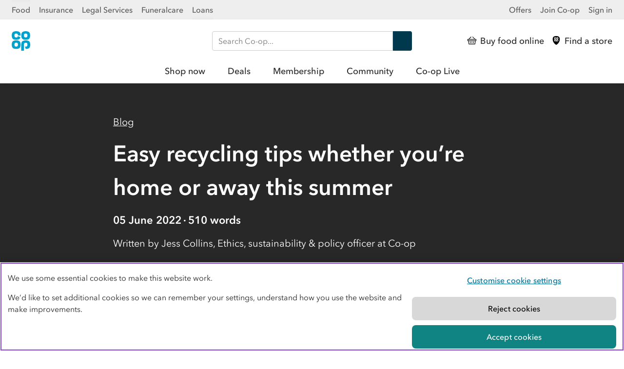

--- FILE ---
content_type: text/html
request_url: https://www.coop.co.uk/blog/easy-recycling-tips-whether-youre-home-or-away-this-summer
body_size: 22706
content:
<!DOCTYPE html><html lang="en"><head><script src="/Clame-a-Syw-Was-fight-th-and-his-go-noise-doe-Im" async></script><meta charSet="utf-8"/><meta http-equiv="x-ua-compatible" content="ie=edge"/><meta name="viewport" content="width=device-width, initial-scale=1, shrink-to-fit=no"/><style data-href="https://www.coop.co.uk/blog/styles.5f7ef59de58584a3f078.css" data-identity="gatsby-global-css">@import url(https://cdn.fonts.net/t/1.css?apiType=css&projectid=d984f56e-f9bd-4c14-bb29-2558d7ff893e);.inline-gatsby-image-wrapper,.inline-gatsby-image-wrapper span{display:inline-block}.coop-c-skip-nav{left:0;position:absolute;top:0;z-index:999}.coop-c-skip-nav__list{list-style:none;margin:0}.coop-c-skip-nav__link{--offscreen-position:-9999px;background:#ffd309;color:#000;font-size:1.125rem;left:var(--offscreen-position);padding:1rem;position:absolute;top:0;white-space:nowrap}@media (min-width:48em){.coop-c-skip-nav__link{font-size:1.2499999rem}}.coop-c-skip-nav__link:hover{color:#000}.coop-c-skip-nav__link:active,.coop-c-skip-nav__link:focus{left:1rem}.coop-c-skip-nav__link:focus:not(:focus-visible){left:var(--offscreen-position)}.coop-c-hero.coop-c-hero--blog{color:#000;display:flex;height:348px;margin:0 auto;max-width:81rem;overflow:hidden;position:relative;z-index:0}@media (min-width:48rem){.coop-c-hero.coop-c-hero--blog{height:318px}}@media (min-width:81.25rem){.coop-c-hero.coop-c-hero--blog{height:416px}}.coop-l-container--hero{padding-left:0;padding-right:0}@media (min-width:64rem){.coop-l-container--hero{padding-left:1rem;padding-right:1rem}}.coop-c-hero.coop-c-hero__squircle--color-2a{fill:#ffe53b}.coop-c-hero--blog .coop-c-hero__inner{display:flex;flex-direction:column;justify-content:center;padding-left:1rem;width:90%}@media (min-width:48rem){.coop-c-hero--blog .coop-c-hero__inner{width:75%}}@media (min-width:64rem){.coop-c-hero--blog .coop-c-hero__inner{padding-left:4rem}}.coop-c-hero--blog .coop-c-hero__inner:after{clear:both;content:"";display:table}.coop-c-hero--blog .coop-c-hero__title{font-size:2.875rem;line-height:3.625rem;margin:0;max-width:100%;position:relative;z-index:3}@media (min-width:48rem){.coop-c-hero--blog .coop-c-hero__title{max-width:80%;padding-right:1rem}}@media (min-width:64rem){.coop-c-hero--blog .coop-c-hero__title{max-width:66.66666%;padding-right:1rem}}.coop-c-hero--blog .coop-c-hero__media{display:none}@media (min-width:48rem){.coop-c-hero--blog .coop-c-hero__media{display:flex}.coop-c-hero--blog .coop-c-hero__image img{height:100%;-o-object-fit:cover;object-fit:cover}}.coop-c-hero--blog .coop-c-image{margin:0}.coop-c-hero--blog .coop-c-hero__media .coop-c-image,.coop-c-hero--blog .coop-c-hero__media .coop-c-image .coop-c-image__media{display:flex;height:100%}.coop-c-hero--blog .coop-c-hero__image{height:100%;-o-object-fit:cover;object-fit:cover;width:100%}.coop-c-hero--blog .coop-c-hero__body{max-width:100%;padding-top:1rem;position:relative;z-index:3}@media (min-width:48em){.coop-c-hero--blog .coop-c-hero__body{max-width:80%}}@media (min-width:64em){.coop-c-hero--blog .coop-c-hero__body{max-width:66.6666%}}.coop-c-hero--blog .coop-c-hero__body p{font-size:1.375rem;line-height:2rem}.coop-c-hero--blog .coop-c-hero__body p:last-child{margin-bottom:0}.coop-c-hero--blog .coop-c-hero__squircle{bottom:0;left:-1rem;pointer-events:none;position:absolute;top:0;width:100%;z-index:2}.coop-c-hero--blog .coop-c-hero__squircle__inner{height:100%;width:100%}.coop-c-hero--blog .coop-c-hero__squircle__svg{display:flex;height:100%;width:280%}@media (min-width:48rem){.coop-c-hero--blog .coop-c-hero__squircle__svg{display:flex;height:100%;width:140%}}.coop-c-postheader__info{margin:0}.coop-c-postheader__date:after{content:"\00B7";display:inline-block;text-align:center;width:14px}.c-coop-download{background-color:#005878;border-radius:8px;box-shadow:0 2px 10px 0 rgba(0,0,0,.15);color:#fff;display:block;font-weight:500;margin:0 auto 3rem;padding:1rem 1.5rem;text-decoration:none;transition:box-shadow .2s ease-in}.c-coop-download__title{margin-bottom:.25rem}.c-coop-download:focus,.c-coop-download:hover{background-color:#003e55;box-shadow:0 2px 10px 0 rgba(0,0,0,.25);color:#fff;text-decoration:underline}.c-coop-download__meta{margin:0;position:relative}.c-coop-download__meta-item{color:#d8d8d8;text-transform:uppercase}.c-coop-download__meta-item-date{text-transform:none}.c-coop-download__meta-item+.c-coop-download__meta-item:before{content:"\00B7";display:inline-block;height:100%;text-align:center;width:14px}.c-coop-download__icon-container{align-items:center;display:flex;justify-content:flex-end}p.coop-c-postcontent__intro{font-size:1.625rem}.coop-c-postcontent{word-wrap:break-word}.coop-c-postcontent__image{margin-left:0;margin-right:0;text-align:center}.coop-c-postcontent .coop-c-image__wrapper,.coop-c-postcontent .coop-c-image__wrapper a{align-items:center;display:flex;flex-direction:column;margin-left:0;margin-right:0;max-width:inherit;position:relative}@media (min-width:48em){.coop-c-postcontent .coop-c-image__wrapper,.coop-c-postcontent .coop-c-image__wrapper a{max-width:none}}.coop-c-postcontent .coop-c-image__wrapper figcaption{background:#595959;bottom:0;color:#fff;max-width:100%;padding:1rem;position:relative;width:100%}@media (min-width:48em){.coop-c-postcontent .coop-c-image__wrapper figcaption{background:rgba(40,40,40,.8);bottom:3rem;max-width:50%;position:absolute}}.coop-c-postcontent .coop-c-image--full-width .gatsby-image-wrapper{width:100%!important}.coop-c-postcontent blockquote{margin:0 0 2rem}@media (min-width:48em){.coop-c-postcontent blockquote{margin:0 0 3rem}}.coop-c-postcontent .is-style-coop-t-blockquote--large p{font-size:1.375rem;font-weight:700;margin-bottom:.5rem}@media (min-width:48em){.coop-c-postcontent .is-style-coop-t-blockquote--large p{font-size:1.625rem;font-weight:700;margin-bottom:1rem}}.coop-c-postcontent blockquote.is-style-coop-c-statement{background-color:#fdb979;padding:4rem;text-align:center}.coop-c-postcontent blockquote.is-style-coop-c-statement:before{background-color:#fdb979;content:url("data:image/svg+xml;charset=utf-8,%3Csvg viewBox='0 0 40 32' xmlns='http://www.w3.org/2000/svg'%3E%3Cpath d='M39.503 32h-15.69V15.965c0-9.419 5.232-14.739 15.69-15.965v8.018c-5.056.175-7.684 2.825-7.88 7.947h7.88V32zm-23.569 0H.244V15.965C.244 6.546 5.477 1.226 15.934 0v8.018c-5.056.175-7.684 2.825-7.88 7.947h7.88V32z' fill-rule='evenodd'/%3E%3C/svg%3E");display:inline-block;height:2.25rem;margin-bottom:2rem}.coop-c-postcontent blockquote.is-style-coop-c-statement:after{display:none}.coop-c-postcontent blockquote.is-style-coop-c-statement p{font-size:2rem;font-weight:700;margin-bottom:2rem}.coop-c-embed-object__wrapper--youtube{height:0;padding-bottom:56.25%}.coop-c-embed-object__wrapper--twitter .twitter-tweet{margin-left:auto;margin-right:auto}.coop-c-embed-object__wrapper--twitter .twitter-tweet iframe{width:100%}.coop-c-embed-object__wrapper--spotifyTrack{height:80px}.coop-c-embed-object__wrapper--spotifyShow{height:232px}.coop-c-embed-object__wrapper--spotifyPlaylist{height:250px}.coop-c-embed-object__wrapper{position:relative}.coop-c-embed-object{height:100%;left:0;position:absolute;top:0;width:100%}figure+.coop-c-embed-object__wrapper{margin-top:0}.coop-l-grid__item.coop-l-grid__item--medium-10.coop-l-grid__item--large-6 :last-child{margin-bottom:0}.coop-c-postcontent .gatsby-image-wrapper{margin-left:-1rem;margin-right:-1rem;max-width:100%!important}@media (min-width:48em){.coop-c-postcontent .gatsby-image-wrapper{max-width:none!important}}@media (min-width:64em){.coop-c-postcontent .gatsby-image-wrapper{max-width:100%!important}}@media (min-width:48em){ol+.coop-t-h2,ol+.coop-t-h3,ol+.coop-t-h4,ol+.coop-t-h5,ol+.coop-t-h6,ol+h2,ol+h3,ol+h4,ol+h5,ol+h6,p+.coop-t-h2,p+.coop-t-h3,p+.coop-t-h4,p+.coop-t-h5,p+.coop-t-h6,p+h2,p+h3,p+h4,p+h5,p+h6,ul+.coop-t-h2,ul+.coop-t-h3,ul+.coop-t-h4,ul+.coop-t-h5,ul+.coop-t-h6,ul+h2,ul+h3,ul+h4,ul+h5,ul+h6{padding-top:1rem}}ol+p,p+ol,p+p,p+ul,ul+p{margin-bottom:1rem}p{margin-bottom:2rem}@media (min-width:48em){p{margin-bottom:3rem}}.coop-c-list-tags{margin-bottom:.25rem;margin-top:0;padding-left:0}@media (min-width:48em){.coop-c-list-tags{margin-bottom:.5rem}}.coop-c-list-tags .coop-c-icon,.coop-c-list-tags .coop-c-tag{font-size:.875rem}.coop-c-tag{border-radius:16.5px;margin-bottom:5px;margin-right:.25rem;padding:3px 12px}.coop-c-tag__link{border-bottom:0;color:#282828;text-decoration:none}.coop-c-tag__link:hover{text-decoration:underline}.coop-c-tag--gluten-free{background:#f8890d;border-color:#f8890d}.coop-c-tag--gluten-free .coop-c-tag__link{color:#282828}.coop-c-tag--vegetarian{background:#96cb48;border-color:#96cb48}.coop-c-tag--vegan{background:#4f820d;border-color:#4f820d;color:#fff}.coop-c-tag--vegan .coop-c-tag__link{color:#fff}.coop-c-tag--co-op-irresistible{background:#000;border-color:#000;color:#fff}.coop-c-tag--co-op-irresistible .coop-c-tag__link{color:#fff}.coop-c-list-tags__icon{display:inline-block;margin-right:1rem}.coop-c-list-tags__icon__left{position:relative;top:8px;width:24px}@media (min-width:48em){.coop-c-list-tags__icon__left{top:9px;width:28px}}.coop-c-list-tags{margin-bottom:0}.coop-c-tag{background:#f3f3f3;border-radius:1rem;color:#282828;display:inline-block;line-height:1;margin-bottom:1rem;margin-right:1rem;padding:0}.coop-c-tag__link{display:block;font-size:1rem;font-weight:500;line-height:1.5rem;padding:.25rem 1rem}.coop-c-tagscard{display:flex;flex:1;position:relative}.coop-c-tagscard__inner{background:#000;border-radius:8px;display:block;flex:1;height:100%;overflow:hidden;padding:2rem 1rem 1rem}@media (min-width:48em){.coop-c-tagscard__inner{padding:2rem 2rem 1rem}}@supports (gap:1rem) with (display:inline-flex){.coop-c-tagscard__inner{padding:2rem 1rem}@media (min-width:48em){.coop-c-tagscard__inner{padding:2rem}}}.coop-c-tagscard__title{color:#fff;font-weight:600;line-height:2rem;margin:0 0 1rem;padding:0}.coop-c-editorialcard{display:flex;flex:1;margin-bottom:2rem;position:relative}.coop-c-editorialcard--auto-height{height:calc(100% - 2rem);margin-bottom:2rem}.coop-c-editorialcard__inner{background-color:#fff;border-radius:8px;box-shadow:0 2px 10px 0 rgba(0,0,0,.15);display:block;flex:1;height:100%;overflow:hidden;transition:box-shadow .2s ease-in}.coop-c-editorialcard__inner:focus,.coop-c-editorialcard__inner:hover{box-shadow:0 2px 10px 0 rgba(0,0,0,.25)}@media (min-width:64em){.coop-c-editorialcard--twocol .coop-c-editorialcard__content{padding-right:5.25rem}}@media (min-width:48em){.coop-c-editorialcard--horizontal .coop-c-editorialcard__inner{display:flex;flex-direction:row}.coop-c-editorialcard--flip .coop-c-editorialcard__inner{flex-direction:row-reverse}}.coop-c-editorialcard__link{border:0;color:inherit;display:block;text-decoration:none;width:100%}.coop-c-editorialcard__media{background-color:#f3f3f3;margin:0;padding:0;position:relative;z-index:2}.coop-c-editorialcard--horizontal .coop-c-editorialcard__media{overflow:hidden}@media (min-width:48em){.coop-c-editorialcard--horizontal .coop-c-editorialcard__media{flex-basis:31.6506309148%;width:31.6506309148%}}.coop-c-editorialcard__image{display:block}.coop-c-editorialcard__image img{border:0;display:block;width:100%}@media (min-width:48em){.coop-c-editorialcard--horizontal .coop-c-editorialcard__image,.coop-c-editorialcard--horizontal .coop-c-editorialcard__image img{height:100%;width:100%}}@media (-ms-high-contrast:none){.coop-c-editorialcard--horizontal .coop-c-editorialcard__image,.coop-c-editorialcard--horizontal .coop-c-editorialcard__image img{height:auto}}@media (min-width:48em){.coop-c-editorialcard--horizontal .coop-c-editorialcard__image img{-o-object-fit:cover;object-fit:cover}}.coop-c-editorialcard__content{color:#534f4f;flex:1;padding:1.25rem 1rem;position:relative;z-index:1}@media (min-width:64em){.coop-c-editorialcard__content{padding:1.25rem}.coop-c-editorialcard--horizontal .coop-c-editorialcard__media+.coop-c-editorialcard__content{padding-left:2rem;padding-right:11.25rem}.coop-c-editorialcard--flip .coop-c-editorialcard__media+.coop-c-editorialcard__content{padding-left:1.25rem}}.coop-c-editorialcard__subtitle{font-size:1.125rem;line-height:1.75rem;margin:0 0 1.25rem}.coop-c-editorialcard__title{color:#282828;font-size:1.375rem;font-weight:600;line-height:2rem;margin:0;padding:0}a:focus .coop-c-editorialcard__title,a:hover .coop-c-editorialcard__title{text-decoration:underline}.coop-c-editorialcard__body{font-size:1.125rem;line-height:1.75rem;margin:.5rem 0 0;max-width:43.75rem}.coop-c-editorialcard__body p{font-size:inherit;line-height:inherit;margin-bottom:1rem;margin-top:1.25rem}.coop-c-editorialcard__body p:last-child{margin-bottom:0}.coop-c-editorialcard{word-wrap:break-word;min-width:0}.coop-u-title-26{font-size:1.625rem}@media (min-width:48rem) and (max-width:63.99rem){.coop-c-editorialcard--horizontalOnTablet{display:flex}.coop-c-editorialcard--horizontalOnTablet .coop-c-editorialcard__inner{display:flex;flex-direction:row}.coop-c-editorialcard--horizontalOnTablet .coop-c-editorialcard__media{flex-basis:31.6506309148%;overflow:hidden;width:31.6506309148%}.coop-c-editorialcard--horizontalOnTablet .coop-c-editorialcard__image,.coop-c-editorialcard--horizontalOnTablet .coop-c-editorialcard__image img{height:100%;width:100%}.coop-c-editorialcard--horizontalOnTablet .coop-c-editorialcard__image img{-o-object-fit:cover;object-fit:cover}}.coop-c-icon--arrow-right{margin:0 .5rem;vertical-align:middle}.coop-c-breadcrumbs{margin-bottom:1rem;margin-bottom:var(--spacing-16)}.coop-c-breadcrumbs__link{color:#d8d8d8;color:var(--color-grey-mid-light)}.coop-c-breadcrumbs__link:hover{color:#fff;color:var(--color-white);text-decoration:none}.coop-c-pageheader__title{margin:0}.coop-c-icon--arrow-right{fill:#000}.coop-u-teal{background-color:#79dce3}@media (min-width:37.5em){.coop-l-section__squircle{top:100}}.coop-l-section--top-squircle-category{overflow:hidden}.coop-l-section--top-squircle-category .coop-l-section__squircle{top:100%}@media (min-width:48em){.coop-l-section--top-squircle-category .coop-l-section__squircle{top:38%}}@media (min-width:64em){.coop-l-section--top-squircle-category .coop-l-section__squircle{top:21%}}@media (min-width:81.25em){.coop-l-section--top-squircle-category .coop-l-section__squircle{top:9%}}@media (min-width:90em){.coop-l-section--top-squircle-category .coop-l-section__squircle{top:-3%}}.coop-l-section.coop-l-section--theme-dotted{background-attachment:fixed;background-image:url("data:image/svg+xml;charset=utf-8,%3Csvg xmlns='http://www.w3.org/2000/svg'%3E%3Cdefs%3E%3Cpattern id='a' x='0' y='0' width='20' height='20' patternUnits='userSpaceOnUse'%3E%3Ccircle fill='%23f6f6f1' cx='3' cy='3' r='3'/%3E%3C/pattern%3E%3C/defs%3E%3Crect width='100%25' height='100%25' fill='url(%23a)'/%3E%3C/svg%3E");background-position:.5rem .5rem;background-repeat:no-repeat;overflow:hidden;position:relative}.coop-c-signpost{background-color:#fff;margin-bottom:4rem}.coop-c-signpost,.coop-c-signpost__link{border-radius:8px;display:flex;flex-grow:1;width:100%}.coop-c-signpost__link{border-bottom:none;box-shadow:0 2px 10px 0 rgba(0,0,0,.15);color:#282828;flex-direction:row;overflow:hidden;text-decoration:none;transition:box-shadow .2s ease-in}@media (min-width:48em){.coop-c-signpost__link{flex-direction:column}}@media (-ms-high-contrast:none){.coop-c-signpost__link{display:block}}.coop-c-signpost__link:focus,.coop-c-signpost__link:hover{box-shadow:0 2px 10px 0 rgba(0,0,0,.25)}.coop-c-signpost__deal{align-items:center;color:#fff;display:flex;height:2.8125rem;margin:0;padding:0;position:absolute;right:-.75rem;text-align:center;top:-.75rem;width:3.625rem}@media (min-width:48em){.coop-c-signpost__deal{height:3.625rem;right:-.5rem;top:-1rem;width:3.8125rem}}.coop-c-signpost__deal__label{display:block;flex:1;font-size:.75rem;font-weight:600;line-height:1rem;position:relative;z-index:2}@media (min-width:48em){.coop-c-signpost__deal__label{font-size:1rem;line-height:1.5rem}}.coop-c-signpost__deal__squircle{height:100%;left:0;position:absolute;top:0;width:100%;z-index:1}.coop-c-signpost__deal__squircle svg{fill:#d3212a;height:100%;width:100%}.coop-c-signpost__media{flex-basis:8.875rem;height:5rem;margin:0;position:relative;width:8.875rem}@media (min-width:48em){.coop-c-signpost__media{flex-basis:auto;height:auto;width:auto}}.coop-c-signpost__image{display:block;height:100%;width:auto}@media (min-width:48em){.coop-c-signpost__image{height:auto;width:100%}}.coop-c-signpost__image img{border:0;display:block;height:100%;width:auto}@media (min-width:48em){.coop-c-signpost__image img{height:auto;width:100%}}.coop-c-signpost__content{align-items:center;display:flex;flex:1;min-height:5rem;padding:.5rem 1.5rem}@media (min-width:48em){.coop-c-signpost__content{min-height:none;padding:1rem 1.5rem}}@media (min-width:64em){.coop-c-signpost__content{padding:1.25rem 2rem}}.coop-c-signpost__title{flex:1;font-size:1.125rem;font-weight:600;line-height:1.625rem;margin:0;padding:0 .5rem 0 0}@media (min-width:48em){.coop-c-signpost__title{padding-right:1rem}}@media (min-width:64em){.coop-c-signpost__title{font-size:1.25rem;line-height:1.75rem}}a:focus .coop-c-signpost__title,a:hover .coop-c-signpost__title{text-decoration:underline}.coop-c-signpost__icon{display:block;flex-basis:0.75rem;height:1.375rem;max-width:.75rem;overflow:hidden;transition:transform .2s ease-in-out;width:.75rem}.coop-c-signpost__icon--prefix{flex-basis:2rem;margin-right:.4rem;max-height:2rem;max-width:2rem}a:focus .coop-c-signpost__icon,a:hover .coop-c-signpost__icon{transform:translateX(.25rem)}a:focus .coop-c-signpost__icon--prefix,a:hover .coop-c-signpost__icon--prefix{transform:none}.coop-c-signpost__icon__svg{display:block;height:100%;width:100%}.coop-c-category-list .coop-l-grid__item .coop-c-signpost{margin-bottom:0;margin-top:2rem}.coop-c-category-list .coop-l-grid__item:nth-child(-n+1) .coop-c-signpost{margin-top:0}@media (min-width:48em){.coop-c-category-list .coop-l-grid__item:nth-child(-n+2) .coop-c-signpost{margin-top:0}}@media (min-width:64em){.coop-c-category-list .coop-l-grid__item:nth-child(-n+3) .coop-c-signpost{margin-top:0}}.coop-l-section{position:relative}.coop-l-section__inner{position:relative;z-index:1}.coop-l-section__squircle{bottom:0;left:0;overflow:hidden;position:absolute;right:0;top:0;z-index:0}.coop-l-section__squircle__inner{height:100%;margin:0 auto;position:relative;width:100%}.coop-l-section.coop-l-section--bottom-squircle .coop-l-section__heading{color:#fff}.coop-l-section.coop-l-section--bottom-squircle:after{background-color:#046062;bottom:0;content:"";display:block;position:absolute;top:80px;width:100%}@media (min-width:64rem){.coop-l-section.coop-l-section--bottom-squircle:after{top:35%}}@media (min-width:90em){.coop-l-section.coop-l-section--bottom-squircle:after{top:66%}}@-webkit-keyframes coop-btn-spinner{0%{transform:rotate(0deg)}to{transform:rotate(1turn)}}@keyframes coop-btn-spinner{0%{transform:rotate(0deg)}to{transform:rotate(1turn)}}.coop-btn{align-items:center;background:#005878;border:0;border-radius:8px;color:#fff;cursor:pointer;display:inline-block;display:inline-flex;font-family:Avenir-Next,Helvetica Neue,Helvetica,Arial,sans-serif;font-size:1.125rem;font-weight:500;justify-content:center;line-height:1.2;min-height:3.25rem;outline:none;padding:1rem 1.25rem;text-align:center;text-decoration:none;transition:.15s ease-in-out;transition-property:background-color,color}@media (min-width:48em){.coop-btn{font-size:1.2499999rem;min-height:3.75rem;padding:1rem 2.5rem}}.coop-btn:focus,.coop-btn:hover{background:#003e55;border:0;color:#fff;text-decoration:underline}.coop-btn:focus{outline:2px solid #8d44d8;outline-offset:3px;transition:none}.coop-btn:active{background:#001f2b;color:#fff;outline:0}.coop-btn--full-width{width:100%}.coop-btn--primary{background:#0f8482;color:#fff}.coop-btn--primary:focus,.coop-btn--primary:hover{background:#1c6b6a;color:#fff}.coop-btn--primary:active{background:#124948;color:#fff}.coop-btn--white{background:#fff;color:#000}.coop-btn--white:focus,.coop-btn--white:hover{background:#efefef;color:#000}.coop-btn--white:active{background:#d8d8d8;color:#000}.coop-btn--grey{background:#efefef;color:#000}.coop-btn--grey:focus,.coop-btn--grey:hover{background:#d8d8d8;color:#000}.coop-btn--grey:active{background:#c4c4c4;color:#000}.coop-btn--full{width:100%}.coop-btn--small{min-height:2.75rem;padding:.5rem 1.25rem}@media (min-width:48em){.coop-btn--small{min-height:3.125rem}}.coop-btn--loading{padding-right:calc(1.25rem + 38px);position:relative}@media (min-width:48em){.coop-btn--loading{padding-right:calc(2.5rem + 38px)}}.coop-btn--loading.coop-btn--small{padding-right:calc(1.25rem + 38px)}@media (min-width:48em){.coop-btn--loading.coop-btn--small{padding-right:calc(1.25rem + 38px)}}.coop-btn--loading.coop-btn--full-width{padding-left:calc(1.25rem + 20px);padding-right:calc(1.25rem + 20px)}@media (min-width:48em){.coop-btn--loading.coop-btn--full-width{padding-left:calc(2.5rem + 20px);padding-right:calc(2.5rem + 20px)}}.coop-btn--loading:after{-webkit-animation:coop-btn-spinner 1.25s linear infinite;animation:coop-btn-spinner 1.25s linear infinite;border:2px solid;border-radius:50%;border-right-color:transparent!important;content:"";height:20px;position:absolute;right:20px;top:1rem;transition:color 0s;width:20px}@media (min-width:48em){.coop-btn--loading:after{right:40px;top:1.25rem}}.coop-btn--loading.coop-btn--small:after{top:.75rem}@media (min-width:48em){.coop-btn--loading.coop-btn--small:after{right:20px;top:.9375rem}.coop-btn--loading.coop-btn--full-width.coop-btn--small:after{right:40px}}.coop-btn--app{background:#000;padding:0;position:relative}.coop-btn--app:focus,.coop-btn--app:hover{background:#595959}.coop-btn--app .coop-btn__graphic{display:block;height:100%;left:0;position:absolute;top:0;width:100%}@media (min-width:48em){.coop-btn--app{padding:0}}.coop-btn--app-google{width:10.5625rem}@media (min-width:48em){.coop-btn--app-google{width:12.1875rem}}.coop-btn--app-apple{width:9.75rem}@media (min-width:48em){.coop-btn--app-apple{width:11.25rem}}.coop-c-button__icon{display:block;flex-basis:0.75rem;height:1.375rem;max-width:.75rem;overflow:hidden;transition:transform .2s ease-in-out;width:.75rem}.coop-c-button__icon__svg{display:block;height:100%;width:100%}.coop-btn--newer{margin-right:1rem}.coop-btn--newer .coop-c-button__text{padding-left:1rem}.coop-btn--newer .coop-c-button__icon{transform:rotate(180deg)}.coop-btn--older .coop-c-button__text{padding-right:1rem}.coop-u-turquoise{background-color:#046062}.coop-c-related-content__title{background:#046062;color:#fff;display:inline-block}.coop-c-related-content .coop-l-section__squircle{background:#046062}.coop-c-related-content .coop-l-section__squircle__svg{background:#fff}.coop-c-word-list{list-style:none;margin-bottom:0;padding-left:0}.coop-c-word-list__item{margin-bottom:1rem}.coopssn-c-cookienotice{display:none}.coop-l-section--lightgrey{background-color:var(--color-grey-light)}.coop-l-section__squircle .coop-l-section__squircle__inner-category{background-color:none}*,:after,:before{box-sizing:border-box}html{font-size:100%}body{-webkit-font-smoothing:antialiased;-moz-osx-font-smoothing:grayscale;color:#282828;font-family:Avenir-Next,Helvetica Neue,Helvetica,Arial,sans-serif;font-size:1.125rem;line-height:1.5;margin:0;padding:0;position:relative}@media (min-width:48em){body{font-size:1.2499999rem}}img{-ms-interpolation-mode:bicubic;height:auto;max-width:100%}@font-face{font-display:swap;font-family:Avenir-Next;font-weight:400;src:url(https://coop-fonts.s3.eu-west-1.amazonaws.com/AvenirNext/AvenirNextRegular_normal_normal.woff2) format("woff2"),url(https://coop-fonts.s3.eu-west-1.amazonaws.com/AvenirNext/AvenirNextRegular_normal_normal.woff) format("woff")}@font-face{font-display:swap;font-family:Avenir-Next;font-weight:500;src:url(https://coop-fonts.s3.eu-west-1.amazonaws.com/AvenirNext/AvenirNextMedium_normal_normal.woff2) format("woff2"),url(https://coop-fonts.s3.eu-west-1.amazonaws.com/AvenirNext/AvenirNextMedium_normal_normal.woff) format("woff")}@font-face{font-display:swap;font-family:Avenir-Next;font-weight:600;src:url(https://coop-fonts.s3.eu-west-1.amazonaws.com/AvenirNext/AvenirNextDemi_normal_normal.woff2) format("woff2"),url(https://coop-fonts.s3.eu-west-1.amazonaws.com/AvenirNext/AvenirNextDemi_normal_normal.woff) format("woff")}.coop-t-h1,.coop-t-h2,.coop-t-h3,.coop-t-h4,.coop-t-h5,.coop-t-h6,address,h1,h2,h3,h4,h5,h6,ol,p,ul{margin-top:0}.coop-t-h1,.coop-t-h2,.coop-t-h3,.coop-t-h4,.coop-t-h5,.coop-t-h6,h1,h2,h3,h4,h5,h6{font-weight:700}ol+.coop-t-h2,ol+.coop-t-h3,ol+.coop-t-h4,ol+.coop-t-h5,ol+.coop-t-h6,ol+h2,ol+h3,ol+h4,ol+h5,ol+h6,p+.coop-t-h2,p+.coop-t-h3,p+.coop-t-h4,p+.coop-t-h5,p+.coop-t-h6,p+h2,p+h3,p+h4,p+h5,p+h6,ul+.coop-t-h2,ul+.coop-t-h3,ul+.coop-t-h4,ul+.coop-t-h5,ul+.coop-t-h6,ul+h2,ul+h3,ul+h4,ul+h5,ul+h6{padding-top:1rem}@media (min-width:48em){ol+.coop-t-h2,ol+.coop-t-h3,ol+.coop-t-h4,ol+.coop-t-h5,ol+.coop-t-h6,ol+h2,ol+h3,ol+h4,ol+h5,ol+h6,p+.coop-t-h2,p+.coop-t-h3,p+.coop-t-h4,p+.coop-t-h5,p+.coop-t-h6,p+h2,p+h3,p+h4,p+h5,p+h6,ul+.coop-t-h2,ul+.coop-t-h3,ul+.coop-t-h4,ul+.coop-t-h5,ul+.coop-t-h6,ul+h2,ul+h3,ul+h4,ul+h5,ul+h6{padding-top:2rem}}.coop-t-h-mega{font-size:3rem;margin-bottom:.5rem}@media (min-width:48em){.coop-t-h-mega{font-size:3.5rem;margin-bottom:1rem}}.coop-t-h1,h1{font-size:1.875rem;margin-bottom:.5rem}@media (min-width:48em){.coop-t-h1,h1{font-size:2.875rem;margin-bottom:1rem}}.coop-t-h2,h2{font-size:1.625rem;margin-bottom:.5rem}@media (min-width:48em){.coop-t-h2,h2{font-size:2rem;margin-bottom:1rem}}.coop-t-h3,h3{font-size:1.375rem;margin-bottom:.5rem}@media (min-width:48em){.coop-t-h3,h3{font-size:1.625rem;margin-bottom:1rem}}.coop-t-h4,.coop-t-h5,.coop-t-h6,h4,h5,h6{font-size:1.125rem;margin-bottom:.5rem}@media (min-width:48em){.coop-t-h4,.coop-t-h5,.coop-t-h6,h4,h5,h6{font-size:1.375rem;margin-bottom:1rem}}.coop-t-lead-p{font-size:1.375rem;margin-bottom:1rem}@media (min-width:48em){.coop-t-lead-p{font-size:1.625rem}}p{margin-bottom:1rem}ol,ul{margin-bottom:.5rem;padding-left:22px}@media (min-width:48em){ol,ul{margin-bottom:1rem}}.coop-u-list-bare,.coop-u-list-inline{list-style-type:none;padding:0}.coop-u-list-inline li{display:inline-block}.coop-t-definition-list,dl{font-size:1rem;line-height:1.6;margin-bottom:1rem;margin-top:0}.coop-t-definition-list dt{font-weight:700;margin-bottom:0}.coop-t-definition-list dd,.coop-t-definition-list dt{font-family:Avenir-Next,Helvetica Neue,Helvetica,Arial,sans-serif}.coop-t-definition-list dd{margin:0 0 .5rem}.coop-t-smallprint,small{font-size:1rem}@media (min-width:48em){.coop-t-smallprint,small{font-size:1.2499999rem}}.coop-t-blockquote,blockquote{margin-bottom:2rem;margin-left:1rem;padding-left:1rem}@media (min-width:48em){.coop-t-blockquote,blockquote{margin-bottom:2rem}}.coop-t-blockquote:after,.coop-t-blockquote:before,blockquote:after,blockquote:before{background:#f3f3f3;content:"";display:block;height:6px;margin:1rem 0;width:45px}.coop-t-blockquote p,blockquote p{font-style:normal;font-weight:400;margin-bottom:1rem;text-indent:-.25rem}.coop-t-blockquote p cite,blockquote p cite{font-size:1.125rem;font-style:normal;margin-top:1rem}.coop-t-link,a{-webkit-text-decoration-skip:ink;color:#00729a;text-decoration:underline;text-decoration-skip-ink:auto}.coop-t-link:hover,a:hover{color:#00394e;text-decoration:none}.coop-t-link:active,.coop-t-link:focus,a:active,a:focus{outline:2px solid #8d44d8;outline-offset:3px;transition:none}button.coop-t-link{-webkit-appearance:none;-moz-appearance:none;appearance:none;background:none;border:none;border-radius:0;cursor:pointer;display:inline;margin:0;padding:0;text-align:inherit}.coop-t-link-white{color:#fff;text-decoration:underline}.coop-t-link-white:hover{color:#fff;text-decoration:none}.coop-t-link-white:active,.coop-t-link-white:focus{outline:2px solid #fff;outline-offset:3px;transition:none}.coop-t-link-black{color:#000;text-decoration:underline}.coop-t-link-black:hover{color:#000;text-decoration:none}.coop-t-link-black:active,.coop-t-link-black:focus{outline:2px solid #000;outline-offset:3px;transition:none}.coop-t-link--arrow{color:#282828;display:inline-block}.coop-t-link--arrow .coop-t-link__icon{margin:0 0 0 .66667em;transform:translateX(-.11111em)}.coop-t-link--arrow:focus,.coop-t-link--arrow:hover{color:#282828}.coop-t-link--arrow:focus .coop-t-link__icon,.coop-t-link--arrow:hover .coop-t-link__icon{transform:translateX(0)}.coop-t-link__icon{display:inline-block;height:1.11111em;margin:0 .66667em 0 0;position:relative;top:-.05556em;transition:transform .15s ease-in;vertical-align:middle;width:1.33333em}.coop-t-hr,hr{border:solid #c4c4c4;border-width:0 0 1px;color:#c4c4c4;display:block;height:0;margin-bottom:2rem;margin-top:1rem}@media (min-width:48em){.coop-t-hr,hr{margin-bottom:4rem;margin-top:2rem}}.coop-l-container{max-width:81rem;padding-left:1rem;padding-right:1rem}@media (min-width:64em){.coop-l-container{margin:0 .5rem}}@media (min-width:81.25em){.coop-l-container{margin:0 auto}}.coop-l-grid{display:flex;flex-direction:row;flex-wrap:wrap;margin-left:-.5rem;margin-right:-.5rem;width:calc(100% + 1rem)}@media (min-width:81.25em){.coop-l-grid{margin-left:-1rem;margin-right:-1rem;width:calc(100% + 2rem)}}.coop-l-grid__item{flex:1 0 100%;flex-basis:100%;max-width:100%;padding-left:.5rem;padding-right:.5rem}@media (min-width:81.25em){.coop-l-grid__item{padding-left:1rem;padding-right:1rem}}.coop-l-grid--collapse .coop-l-grid__item,.coop-l-grid__item--collapse{padding-left:0;padding-right:0}.coop-l-grid__item--1{flex-basis:8.33333333%;max-width:8.33333333%}.coop-l-grid__item--2{flex-basis:16.66666667%;max-width:16.66666667%}.coop-l-grid__item--3{flex-basis:25%;max-width:25%}.coop-l-grid__item--4{flex-basis:33.33333333%;max-width:33.33333333%}.coop-l-grid__item--5{flex-basis:41.66666667%;max-width:41.66666667%}.coop-l-grid__item--6{flex-basis:50%;max-width:50%}.coop-l-grid__item--7{flex-basis:58.33333333%;max-width:58.33333333%}.coop-l-grid__item--8{flex-basis:66.66666667%;max-width:66.66666667%}.coop-l-grid__item--9{flex-basis:75%;max-width:75%}.coop-l-grid__item--10{flex-basis:83.33333333%;max-width:83.33333333%}.coop-l-grid__item--11{flex-basis:91.66666667%;max-width:91.66666667%}.coop-l-grid__item--offset-0{margin-left:0}.coop-l-grid__item--offset-1{margin-left:8.33333333%}.coop-l-grid__item--offset-2{margin-left:16.66666667%}.coop-l-grid__item--offset-3{margin-left:25%}.coop-l-grid__item--offset-4{margin-left:33.33333333%}.coop-l-grid__item--offset-5{margin-left:41.66666667%}.coop-l-grid__item--offset-6{margin-left:50%}.coop-l-grid__item--offset-7{margin-left:58.33333333%}.coop-l-grid__item--offset-8{margin-left:66.66666667%}.coop-l-grid__item--offset-9{margin-left:75%}.coop-l-grid__item--offset-10{margin-left:83.33333333%}.coop-l-grid__item--offset-11{margin-left:91.66666667%}@media (min-width:25.875em){.coop-l-grid__item--xsmall{flex-basis:0;flex-grow:1;max-width:100%}.coop-l-grid__item--xsmall-1{flex-basis:8.33333333%;max-width:8.33333333%}.coop-l-grid__item--xsmall-2{flex-basis:16.66666667%;max-width:16.66666667%}.coop-l-grid__item--xsmall-3{flex-basis:25%;max-width:25%}.coop-l-grid__item--xsmall-4{flex-basis:33.33333333%;max-width:33.33333333%}.coop-l-grid__item--xsmall-5{flex-basis:41.66666667%;max-width:41.66666667%}.coop-l-grid__item--xsmall-6{flex-basis:50%;max-width:50%}.coop-l-grid__item--xsmall-7{flex-basis:58.33333333%;max-width:58.33333333%}.coop-l-grid__item--xsmall-8{flex-basis:66.66666667%;max-width:66.66666667%}.coop-l-grid__item--xsmall-9{flex-basis:75%;max-width:75%}.coop-l-grid__item--xsmall-10{flex-basis:83.33333333%;max-width:83.33333333%}.coop-l-grid__item--xsmall-11{flex-basis:91.66666667%;max-width:91.66666667%}.coop-l-grid__item--xsmall-12{flex-basis:100%;max-width:100%}.coop-l-grid__item--xsmall-offset-0{margin-left:0}.coop-l-grid__item--xsmall-offset-1{margin-left:8.33333333%}.coop-l-grid__item--xsmall-offset-2{margin-left:16.66666667%}.coop-l-grid__item--xsmall-offset-3{margin-left:25%}.coop-l-grid__item--xsmall-offset-4{margin-left:33.33333333%}.coop-l-grid__item--xsmall-offset-5{margin-left:41.66666667%}.coop-l-grid__item--xsmall-offset-6{margin-left:50%}.coop-l-grid__item--xsmall-offset-7{margin-left:58.33333333%}.coop-l-grid__item--xsmall-offset-8{margin-left:66.66666667%}.coop-l-grid__item--xsmall-offset-9{margin-left:75%}.coop-l-grid__item--xsmall-offset-10{margin-left:83.33333333%}.coop-l-grid__item--xsmall-offset-11{margin-left:91.66666667%}}@media (min-width:37.5em){.coop-l-grid__item--small{flex-basis:0;flex-grow:1;max-width:100%}.coop-l-grid__item--small-1{flex-basis:8.33333333%;max-width:8.33333333%}.coop-l-grid__item--small-2{flex-basis:16.66666667%;max-width:16.66666667%}.coop-l-grid__item--small-3{flex-basis:25%;max-width:25%}.coop-l-grid__item--small-4{flex-basis:33.33333333%;max-width:33.33333333%}.coop-l-grid__item--small-5{flex-basis:41.66666667%;max-width:41.66666667%}.coop-l-grid__item--small-6{flex-basis:50%;max-width:50%}.coop-l-grid__item--small-7{flex-basis:58.33333333%;max-width:58.33333333%}.coop-l-grid__item--small-8{flex-basis:66.66666667%;max-width:66.66666667%}.coop-l-grid__item--small-9{flex-basis:75%;max-width:75%}.coop-l-grid__item--small-10{flex-basis:83.33333333%;max-width:83.33333333%}.coop-l-grid__item--small-11{flex-basis:91.66666667%;max-width:91.66666667%}.coop-l-grid__item--small-12{flex-basis:100%;max-width:100%}.coop-l-grid__item--small-offset-0{margin-left:0}.coop-l-grid__item--small-offset-1{margin-left:8.33333333%}.coop-l-grid__item--small-offset-2{margin-left:16.66666667%}.coop-l-grid__item--small-offset-3{margin-left:25%}.coop-l-grid__item--small-offset-4{margin-left:33.33333333%}.coop-l-grid__item--small-offset-5{margin-left:41.66666667%}.coop-l-grid__item--small-offset-6{margin-left:50%}.coop-l-grid__item--small-offset-7{margin-left:58.33333333%}.coop-l-grid__item--small-offset-8{margin-left:66.66666667%}.coop-l-grid__item--small-offset-9{margin-left:75%}.coop-l-grid__item--small-offset-10{margin-left:83.33333333%}.coop-l-grid__item--small-offset-11{margin-left:91.66666667%}}@media (min-width:48em){.coop-l-grid__item--medium{flex-basis:0;flex-grow:1;max-width:100%}.coop-l-grid__item--medium-1{flex-basis:8.33333333%;max-width:8.33333333%}.coop-l-grid__item--medium-2{flex-basis:16.66666667%;max-width:16.66666667%}.coop-l-grid__item--medium-3{flex-basis:25%;max-width:25%}.coop-l-grid__item--medium-4{flex-basis:33.33333333%;max-width:33.33333333%}.coop-l-grid__item--medium-5{flex-basis:41.66666667%;max-width:41.66666667%}.coop-l-grid__item--medium-6{flex-basis:50%;max-width:50%}.coop-l-grid__item--medium-7{flex-basis:58.33333333%;max-width:58.33333333%}.coop-l-grid__item--medium-8{flex-basis:66.66666667%;max-width:66.66666667%}.coop-l-grid__item--medium-9{flex-basis:75%;max-width:75%}.coop-l-grid__item--medium-10{flex-basis:83.33333333%;max-width:83.33333333%}.coop-l-grid__item--medium-11{flex-basis:91.66666667%;max-width:91.66666667%}.coop-l-grid__item--medium-12{flex-basis:100%;max-width:100%}.coop-l-grid__item--medium-offset-0{margin-left:0}.coop-l-grid__item--medium-offset-1{margin-left:8.33333333%}.coop-l-grid__item--medium-offset-2{margin-left:16.66666667%}.coop-l-grid__item--medium-offset-3{margin-left:25%}.coop-l-grid__item--medium-offset-4{margin-left:33.33333333%}.coop-l-grid__item--medium-offset-5{margin-left:41.66666667%}.coop-l-grid__item--medium-offset-6{margin-left:50%}.coop-l-grid__item--medium-offset-7{margin-left:58.33333333%}.coop-l-grid__item--medium-offset-8{margin-left:66.66666667%}.coop-l-grid__item--medium-offset-9{margin-left:75%}.coop-l-grid__item--medium-offset-10{margin-left:83.33333333%}.coop-l-grid__item--medium-offset-11{margin-left:91.66666667%}}@media (min-width:64em){.coop-l-grid__item--large{flex-basis:0;flex-grow:1;max-width:100%}.coop-l-grid__item--large-1{flex-basis:8.33333333%;max-width:8.33333333%}.coop-l-grid__item--large-2{flex-basis:16.66666667%;max-width:16.66666667%}.coop-l-grid__item--large-3{flex-basis:25%;max-width:25%}.coop-l-grid__item--large-4{flex-basis:33.33333333%;max-width:33.33333333%}.coop-l-grid__item--large-5{flex-basis:41.66666667%;max-width:41.66666667%}.coop-l-grid__item--large-6{flex-basis:50%;max-width:50%}.coop-l-grid__item--large-7{flex-basis:58.33333333%;max-width:58.33333333%}.coop-l-grid__item--large-8{flex-basis:66.66666667%;max-width:66.66666667%}.coop-l-grid__item--large-9{flex-basis:75%;max-width:75%}.coop-l-grid__item--large-10{flex-basis:83.33333333%;max-width:83.33333333%}.coop-l-grid__item--large-11{flex-basis:91.66666667%;max-width:91.66666667%}.coop-l-grid__item--large-12{flex-basis:100%;max-width:100%}.coop-l-grid__item--large-offset-0{margin-left:0}.coop-l-grid__item--large-offset-1{margin-left:8.33333333%}.coop-l-grid__item--large-offset-2{margin-left:16.66666667%}.coop-l-grid__item--large-offset-3{margin-left:25%}.coop-l-grid__item--large-offset-4{margin-left:33.33333333%}.coop-l-grid__item--large-offset-5{margin-left:41.66666667%}.coop-l-grid__item--large-offset-6{margin-left:50%}.coop-l-grid__item--large-offset-7{margin-left:58.33333333%}.coop-l-grid__item--large-offset-8{margin-left:66.66666667%}.coop-l-grid__item--large-offset-9{margin-left:75%}.coop-l-grid__item--large-offset-10{margin-left:83.33333333%}.coop-l-grid__item--large-offset-11{margin-left:91.66666667%}}@media (min-width:81.25em){.coop-l-grid__item--xlarge{flex-basis:0;flex-grow:1;max-width:100%}.coop-l-grid__item--xlarge-1{flex-basis:8.33333333%;max-width:8.33333333%}.coop-l-grid__item--xlarge-2{flex-basis:16.66666667%;max-width:16.66666667%}.coop-l-grid__item--xlarge-3{flex-basis:25%;max-width:25%}.coop-l-grid__item--xlarge-4{flex-basis:33.33333333%;max-width:33.33333333%}.coop-l-grid__item--xlarge-5{flex-basis:41.66666667%;max-width:41.66666667%}.coop-l-grid__item--xlarge-6{flex-basis:50%;max-width:50%}.coop-l-grid__item--xlarge-7{flex-basis:58.33333333%;max-width:58.33333333%}.coop-l-grid__item--xlarge-8{flex-basis:66.66666667%;max-width:66.66666667%}.coop-l-grid__item--xlarge-9{flex-basis:75%;max-width:75%}.coop-l-grid__item--xlarge-10{flex-basis:83.33333333%;max-width:83.33333333%}.coop-l-grid__item--xlarge-11{flex-basis:91.66666667%;max-width:91.66666667%}.coop-l-grid__item--xlarge-12{flex-basis:100%;max-width:100%}.coop-l-grid__item--xlarge-offset-0{margin-left:0}.coop-l-grid__item--xlarge-offset-1{margin-left:8.33333333%}.coop-l-grid__item--xlarge-offset-2{margin-left:16.66666667%}.coop-l-grid__item--xlarge-offset-3{margin-left:25%}.coop-l-grid__item--xlarge-offset-4{margin-left:33.33333333%}.coop-l-grid__item--xlarge-offset-5{margin-left:41.66666667%}.coop-l-grid__item--xlarge-offset-6{margin-left:50%}.coop-l-grid__item--xlarge-offset-7{margin-left:58.33333333%}.coop-l-grid__item--xlarge-offset-8{margin-left:66.66666667%}.coop-l-grid__item--xlarge-offset-9{margin-left:75%}.coop-l-grid__item--xlarge-offset-10{margin-left:83.33333333%}.coop-l-grid__item--xlarge-offset-11{margin-left:91.66666667%}}.coop-u-visuallyhidden{clip:rect(0 0 0 0);border:0;height:0;letter-spacing:0;opacity:0;overflow:hidden;padding:0;position:absolute;width:0}.coop-u-visuallyshown{clip:auto;height:auto;letter-spacing:inherit;opacity:1;overflow:visible;position:static;width:auto}.coop-logo-link{border:0;display:inline-block}.coop-logo-link svg{display:block}.coop-logo-link--tappable{align-items:center;display:flex;height:44px;width:44px}.coop-logo{height:40px;width:38px}.coop-i{fill:currentColor;height:32px;margin:20px;width:32px}.coop-i--scooter{width:64px}.coop-u-text{color:#282828!important}.coop-u-text-bg{background:#282828!important}.coop-u-text-fill{fill:#282828!important}.coop-u-text-alt{color:#595959!important}.coop-u-text-alt-bg{background:#595959!important}.coop-u-text-alt-fill{fill:#595959!important}.coop-u-white{color:#fff!important}.coop-u-white-bg{background:#fff!important}.coop-u-white-fill{fill:#fff!important}.coop-u-white-stroke{stroke:#fff!important;border-color:#fff!important}.coop-u-black{color:#000!important}.coop-u-black-bg{background:#000!important}.coop-u-black-fill{fill:#000!important}.coop-u-black-stroke{stroke:#000!important;border-color:#000!important}.coop-u-grey-light{color:#f3f3f3!important}.coop-u-grey-light-bg{background:#f3f3f3!important}.coop-u-grey-light-fill{fill:#f3f3f3!important}.coop-u-grey-mid{color:#c4c4c4!important}.coop-u-grey-mid-bg{background:#c4c4c4!important}.coop-u-grey-mid-fill{fill:#c4c4c4!important}.coop-u-grey-mid-light-bg{background:#d8d8d8!important}.coop-u-grey-mid-light-fill{fill:#d8d8d8!important}.coop-u-grey-dark{color:#6e6e6e!important}.coop-u-grey-dark-bg{background:#6e6e6e!important}.coop-u-grey-dark-fill{fill:#6e6e6e!important}.coop-u-grey-neutral-light-bg{background:#f3f3f3!important}.coop-u-grey-neutral-light-fill{fill:#f3f3f3!important}.coop-u-grey-neutral-warm-bg{background:#f5f5f0!important}.coop-u-grey-neutral-warm-fill{fill:#f5f5f0!important}.coop-u-grey-neutral-cool-bg{background:#dde9ed!important}.coop-u-grey-neutral-cool-fill{fill:#dde9ed!important}.coop-u-grey-neutral-cool-light-bg{background:#f2f4f7!important}.coop-u-grey-neutral-cool-light-fill{fill:#f2f4f7!important}.coop-u-link-blue{color:#00729a!important}.coop-u-link-blue-bg{background:#00729a!important}.coop-u-link-blue-fill{fill:#00729a!important}.coop-u-link-hover-blue{color:#00394e!important}.coop-u-link-hover-blue-bg{background:#00394e!important}.coop-u-link-hover-blue-fill{fill:#00394e!important}.coop-u-link-focus{color:#8d44d8!important}.coop-u-link-focus-bg{background:#8d44d8!important}.coop-u-link-focus-fill{fill:#8d44d8!important}.coop-u-link-focus-outline{outline:4px solid #8d44d8!important}.coop-u-link-active,.coop-u-link-visited{color:#002c3d!important}.coop-u-link-active-bg,.coop-u-link-visited-bg{background:#002c3d!important}.coop-u-link-active-fill,.coop-u-link-visited-fill{fill:#002c3d!important}.coop-u-button-primary{color:#0f8482!important}.coop-u-button-primary-bg{background:#0f8482!important}.coop-u-button-primary-fill{fill:#0f8482!important}.coop-u-button-primary-hover-bg{background:#1c6b6a!important}.coop-u-button-primary-hover-fill{fill:#1c6b6a!important}.coop-u-button-primary-active-bg{background:#124948!important}.coop-u-button-primary-active-fill{fill:#124948!important}.coop-u-button-blue,.coop-u-button-dark{color:#005878!important}.coop-u-button-blue-bg,.coop-u-button-dark-bg{background:#005878!important}.coop-u-button-blue-fill{fill:#005878!important}.coop-u-button-blue-hover-bg,.coop-u-button-dark-hover-bg{background:#003e55!important}.coop-u-button-blue-hover-fill{fill:#003e55!important}.coop-u-button-blue-active-bg,.coop-u-button-dark-active-bg{background:#001f2b!important}.coop-u-button-blue-active-fill{fill:#001f2b!important}.coop-u-button-white-hover-bg{background:#efefef!important}.coop-u-button-white-hover-fill{fill:#efefef!important}.coop-u-button-grey-bg{background:#efefef!important}.coop-u-button-grey-fill{fill:#efefef!important}.coop-u-error{color:#e20f14!important}.coop-u-error-bg{background:#fcf1f1!important}.coop-u-error-text{color:#d12430!important}.coop-u-red-dark,.coop-u-red-dark-4{color:#ba2327!important}.coop-u-red-dark-4-bg,.coop-u-red-dark-bg{background:#ba2327!important}.coop-u-red-dark-4-fill,.coop-u-red-dark-fill{fill:#ba2327!important}.coop-u-red-mid,.coop-u-red-mid-5{color:#e20f14!important}.coop-u-red-mid-5-bg,.coop-u-red-mid-bg{background:#e20f14!important}.coop-u-red-mid-5-fill,.coop-u-red-mid-fill{fill:#e20f14!important}.coop-u-red-light-7{color:#ff6a6d!important}.coop-u-red-light-7-bg{background:#ff6a6d!important}.coop-u-red-light-7-fill{fill:#ff6a6d!important}.coop-u-red-light-8{color:#ffc1c3!important}.coop-u-red-light-8-bg{background:#ffc1c3!important}.coop-u-red-light-8-fill{fill:#ffc1c3!important}.coop-u-red-light-9{color:#ffdbdb!important}.coop-u-red-light-9-bg{background:#ffdbdb!important}.coop-u-red-light-9-fill{fill:#ffdbdb!important}.coop-u-red-light-10{color:#fcf1f1!important}.coop-u-red-light-10-bg{background:#fcf1f1!important}.coop-u-red-light-10-fill{fill:#fcf1f1!important}.coop-u-orange-dark-4{color:#be4015!important}.coop-u-orange-dark-4-bg{background:#be4015!important}.coop-u-orange-dark-4-fill{fill:#be4015!important}.coop-u-orange-mid,.coop-u-orange-mid-5{color:#fc5724!important}.coop-u-orange-mid-5-bg,.coop-u-orange-mid-bg{background:#fc5724!important}.coop-u-orange-mid-5-fill,.coop-u-orange-mid-fill{fill:#fc5724!important}.coop-u-orange-mid-6{color:#fd7b3b!important}.coop-u-orange-mid-6-bg{background:#fd7b3b!important}.coop-u-orange-mid-6-fill{fill:#fd7b3b!important}.coop-u-orange-mid-7{color:#fd9c59!important}.coop-u-orange-mid-7-bg{background:#fd9c59!important}.coop-u-orange-mid-7-fill{fill:#fd9c59!important}.coop-u-orange-light-8{color:#fdb979!important}.coop-u-orange-light-8-bg{background:#fdb979!important}.coop-u-orange-light-8-fill{fill:#fdb979!important}.coop-u-orange-light-9{color:#fee7c1!important}.coop-u-orange-light-9-bg{background:#fee7c1!important}.coop-u-orange-light-9-fill{fill:#fee7c1!important}.coop-u-orange-light-10{color:#fff8e7!important}.coop-u-orange-light-10-bg{background:#fff8e7!important}.coop-u-orange-light-10-fill{fill:#fff8e7!important}.coop-u-yellow-dark-4{color:#cfb214!important}.coop-u-yellow-dark-4-bg{background:#cfb214!important}.coop-u-yellow-dark-4-fill{fill:#cfb214!important}.coop-u-yellow-mid,.coop-u-yellow-mid-5{color:#ffd309!important}.coop-u-yellow-mid-5-bg,.coop-u-yellow-mid-bg{background:#ffd309!important}.coop-u-yellow-mid-5-fill,.coop-u-yellow-mid-fill{fill:#ffd309!important}.coop-u-yellow-bright,.coop-u-yellow-mid-6{color:#ffe53b!important}.coop-u-yellow-bright-bg,.coop-u-yellow-mid-6-bg{background:#ffe53b!important}.coop-u-yellow-bright-fill,.coop-u-yellow-mid-6-fill{fill:#ffe53b!important}.coop-u-yellow-light,.coop-u-yellow-mid-7{color:#fff372!important}.coop-u-yellow-light-bg,.coop-u-yellow-mid-7-bg{background:#fff372!important}.coop-u-yellow-light-fill,.coop-u-yellow-mid-7-fill{fill:#fff372!important}.coop-u-yellow-light-8{color:#fffca9!important}.coop-u-yellow-light-8-bg{background:#fffca9!important}.coop-u-yellow-light-8-fill{fill:#fffca9!important}.coop-u-yellow-light-9{color:#fffbcd!important}.coop-u-yellow-light-9-bg{background:#fffbcd!important}.coop-u-yellow-light-9-fill{fill:#fffbcd!important}.coop-u-yellow-light-10{color:#fcf9ee!important}.coop-u-yellow-light-10-bg{background:#fcf9ee!important}.coop-u-yellow-light-10-fill{fill:#fcf9ee!important}.coop-u-green-dark,.coop-u-green-dark-2{color:#3a6002!important}.coop-u-green-dark-2-bg,.coop-u-green-dark-bg{background:#3a6002!important}.coop-u-green-dark-2-fill,.coop-u-green-dark-fill{fill:#3a6002!important}.coop-u-green-mid,.coop-u-green-mid-3{color:#4f820d!important}.coop-u-green-mid-3-bg,.coop-u-green-mid-bg{background:#4f820d!important}.coop-u-green-mid-3-fill,.coop-u-green-mid-fill{fill:#4f820d!important}.coop-u-green-mid-4{color:#72aa24!important}.coop-u-green-mid-4-bg{background:#72aa24!important}.coop-u-green-mid-4-fill{fill:#72aa24!important}.coop-u-green-light,.coop-u-green-mid-5{color:#96cb48!important}.coop-u-green-light-bg,.coop-u-green-mid-5-bg{background:#96cb48!important}.coop-u-green-light-fill,.coop-u-green-mid-5-fill{fill:#96cb48!important}.coop-u-green-bright,.coop-u-green-light-6{color:#b9e277!important}.coop-u-green-bright-bg,.coop-u-green-light-6-bg{background:#b9e277!important}.coop-u-green-bright-fill,.coop-u-green-light-6-fill{fill:#b9e277!important}.coop-u-green-light-8{color:#e7f7cb!important}.coop-u-green-light-8-bg{background:#e7f7cb!important}.coop-u-green-light-8-fill{fill:#e7f7cb!important}.coop-u-green-light-10{color:#f6fce9!important}.coop-u-green-light-10-bg{background:#f6fce9!important}.coop-u-green-light-10-fill{fill:#f6fce9!important}.coop-u-green-blue-dark,.coop-u-teal-dark-2{color:#046062!important}.coop-u-green-blue-dark-bg,.coop-u-teal-dark-2-bg{background:#046062!important}.coop-u-green-blue-dark-fill,.coop-u-teal-dark-2-fill{fill:#046062!important}.coop-u-green-blue-mid,.coop-u-teal-mid-3{color:#0f8482!important}.coop-u-green-blue-mid-bg,.coop-u-teal-mid-3-bg{background:#0f8482!important}.coop-u-green-blue-mid-fill,.coop-u-teal-mid-3-fill{fill:#0f8482!important}.coop-u-teal-mid-4{color:#27aaab!important}.coop-u-teal-mid-4-bg{background:#27aaab!important}.coop-u-teal-mid-4-fill{fill:#27aaab!important}.coop-u-teal-mid-6{color:#4bc7cc!important}.coop-u-teal-mid-6-bg{background:#4bc7cc!important}.coop-u-teal-mid-6-fill{fill:#4bc7cc!important}.coop-u-green-blue-bright,.coop-u-green-blue-light,.coop-u-teal-light-7{color:#79dce3!important}.coop-u-green-blue-bright-bg,.coop-u-green-blue-light-bg,.coop-u-teal-light-7-bg{background:#79dce3!important}.coop-u-green-blue-bright-fill,.coop-u-green-blue-light-fill,.coop-u-teal-light-7-fill{fill:#79dce3!important}.coop-u-teal-light-9{color:#ccf2f7!important}.coop-u-teal-light-9-bg{background:#ccf2f7!important}.coop-u-teal-light-9-fill{fill:#ccf2f7!important}.coop-u-teal-light-10{color:#e9fafc!important}.coop-u-teal-light-10-bg{background:#e9fafc!important}.coop-u-teal-light-10-fill{fill:#e9fafc!important}.coop-u-blue-dark,.coop-u-blue-dark-3{color:#114d94!important}.coop-u-blue-dark-3-bg,.coop-u-blue-dark-bg{background:#114d94!important}.coop-u-blue-dark-3-fill,.coop-u-blue-dark-fill{fill:#114d94!important}.coop-u-blue-mid,.coop-u-blue-mid-4{color:#0761c2!important}.coop-u-blue-mid-4-bg,.coop-u-blue-mid-bg{background:#0761c2!important}.coop-u-blue-mid-4-fill,.coop-u-blue-mid-fill{fill:#0761c2!important}.coop-u-blue-bright,.coop-u-blue-mid-6{color:#519af5!important}.coop-u-blue-bright-bg,.coop-u-blue-mid-6-bg{background:#519af5!important}.coop-u-blue-bright-fill,.coop-u-blue-mid-6-fill{fill:#519af5!important}.coop-u-blue-light-8{color:#80b7ff!important}.coop-u-blue-light-8-bg{background:#80b7ff!important}.coop-u-blue-light-8-fill{fill:#80b7ff!important}.coop-u-blue-light,.coop-u-blue-light-9{color:#cfe3ff!important}.coop-u-blue-light-9-bg,.coop-u-blue-light-bg{background:#cfe3ff!important}.coop-u-blue-light-9-fill,.coop-u-blue-light-fill{fill:#cfe3ff!important}.coop-u-blue-light-10{color:#eef3fc!important}.coop-u-blue-light-10-bg{background:#eef3fc!important}.coop-u-blue-light-10-fill{fill:#eef3fc!important}.coop-u-indigo-dark-4{color:#3b427f!important}.coop-u-indigo-dark-4-bg{background:#3b427f!important}.coop-u-indigo-dark-4-fill{fill:#3b427f!important}.coop-u-indigo-mid-5{color:#4f52a8!important}.coop-u-indigo-mid-5-bg{background:#4f52a8!important}.coop-u-indigo-mid-5-fill{fill:#4f52a8!important}.coop-u-indigo-mid-7{color:#8d9ae4!important}.coop-u-indigo-mid-7-bg{background:#8d9ae4!important}.coop-u-indigo-mid-7-fill{fill:#8d9ae4!important}.coop-u-indigo-light-8{color:#afbdf5!important}.coop-u-indigo-light-8-bg{background:#afbdf5!important}.coop-u-indigo-light-8-fill{fill:#afbdf5!important}.coop-u-indigo-light-9{color:#cfdbfe!important}.coop-u-indigo-light-9-bg{background:#cfdbfe!important}.coop-u-indigo-light-9-fill{fill:#cfdbfe!important}.coop-u-indigo-light-10{color:#eff3fa!important}.coop-u-indigo-light-10-bg{background:#eff3fa!important}.coop-u-indigo-light-10-fill{fill:#eff3fa!important}.coop-u-purple-dark,.coop-u-purple-dark-3{color:#51178c!important}.coop-u-purple-dark-3-bg,.coop-u-purple-dark-bg{background:#51178c!important}.coop-u-purple-dark-3-fill,.coop-u-purple-dark-fill{fill:#51178c!important}.coop-u-purple-mid-4{color:#6727b9!important}.coop-u-purple-mid-4-bg{background:#6727b9!important}.coop-u-purple-mid-4-fill{fill:#6727b9!important}.coop-u-purple-mid-6{color:#8d44d8!important}.coop-u-purple-mid-6-bg{background:#8d44d8!important}.coop-u-purple-mid-6-fill{fill:#8d44d8!important}.coop-u-purple-light-8{color:#d395fe!important}.coop-u-purple-light-8-bg{background:#d395fe!important}.coop-u-purple-light-8-fill{fill:#d395fe!important}.coop-u-purple-light-9{color:#edc3ff!important}.coop-u-purple-light-9-bg{background:#edc3ff!important}.coop-u-purple-light-9-fill{fill:#edc3ff!important}.coop-u-purple-light-10{color:#f9edfc!important}.coop-u-purple-light-10-bg{background:#f9edfc!important}.coop-u-purple-light-10-fill{fill:#f9edfc!important}.coop-u-magenta-dark-3{color:#812373!important}.coop-u-magenta-dark-3-bg{background:#812373!important}.coop-u-magenta-dark-3-fill{fill:#812373!important}.coop-u-magenta-mid-4,.coop-u-purple-mid{color:#ab278d!important}.coop-u-magenta-mid-4-bg,.coop-u-purple-mid-bg{background:#ab278d!important}.coop-u-magenta-mid-4-fill,.coop-u-purple-mid-fill{fill:#ab278d!important}.coop-u-magenta-mid-7,.coop-u-pink-light{color:#f690f1!important}.coop-u-magenta-mid-7-bg,.coop-u-pink-light-bg{background:#f690f1!important}.coop-u-magenta-mid-7-fill,.coop-u-pink-light-fill{fill:#f690f1!important}.coop-u-magenta-light-8,.coop-u-pink-bright{color:#feb8ff!important}.coop-u-magenta-light-8-bg,.coop-u-pink-bright-bg{background:#feb8ff!important}.coop-u-magenta-light-8-fill,.coop-u-pink-bright-fill{fill:#feb8ff!important}.coop-u-magenta-light-9{color:#fad1fe!important}.coop-u-magenta-light-9-bg{background:#fad1fe!important}.coop-u-magenta-light-9-fill{fill:#fad1fe!important}.coop-u-magenta-light-10{color:#faeafc!important}.coop-u-magenta-light-10-bg{background:#faeafc!important}.coop-u-magenta-light-10-fill{fill:#faeafc!important}.coop-u-brand{color:#00b1e7!important}.coop-u-brand-bg{background:#00b1e7!important}.coop-u-brand-fill{fill:#00b1e7!important}.coop-u-brand-stroke{stroke:#00b1e7!important;border-color:#00b1e7!important}.coop-u-brand-deals-bg,.coop-u-deal-red-bg{background:#d12430!important}.coop-u-deal-red-fill{fill:#d12430!important}.coop-u-deal-red-stroke{stroke:#d12430!important;border-color:#d12430!important}.coop-u-brand-cls-blue-dark{color:#114d94!important}.coop-u-brand-cls-blue-dark-bg{background:#114d94!important}.coop-u-brand-cls-blue-dark-fill{fill:#114d94!important}.coop-u-brand-cls-blue-dark-stroke{stroke:#114d94!important;border-color:#114d94!important}.coop-u-brand-cls-blue-mid{color:#0761c2!important}.coop-u-brand-cls-blue-mid-bg{background:#0761c2!important}.coop-u-brand-cls-blue-mid-fill{fill:#0761c2!important}.coop-u-brand-cls-blue-mid-stroke{stroke:#0761c2!important;border-color:#0761c2!important}.coop-u-brand-cls-blue-light{color:#287cdf!important}.coop-u-brand-cls-blue-light-bg{background:#287cdf!important}.coop-u-brand-cls-blue-light-fill{fill:#287cdf!important}.coop-u-brand-cls-blue-light-stroke{stroke:#287cdf!important;border-color:#287cdf!important}.coop-u-brand-bac-purple{color:#674170!important}.coop-u-brand-bac-purple-bg{background:#674170!important}.coop-u-brand-bac-purple-fill{fill:#674170!important}.coop-u-brand-bac-purple-stroke{stroke:#674170!important;border-color:#674170!important}.coop-u-brand-membership-purple-dark{color:#776ca7!important}.coop-u-brand-membership-purple-dark-bg{background:#776ca7!important}.coop-u-brand-membership-purple-dark-fill{fill:#776ca7!important}.coop-u-brand-membership-purple-dark-stroke{stroke:#776ca7!important;border-color:#776ca7!important}.coop-u-brand-membership-purple-bright{color:#847db5!important}.coop-u-brand-membership-purple-bright-bg{background:#847db5!important}.coop-u-brand-membership-purple-bright-fill{fill:#847db5!important}.coop-u-brand-membership-purple-bright-stroke{stroke:#847db5!important;border-color:#847db5!important}.coop-u-brand-membership-purple-light{color:#b2aece!important}.coop-u-brand-membership-purple-light-bg{background:#b2aece!important}.coop-u-brand-membership-purple-light-fill{fill:#b2aece!important}.coop-u-brand-membership-purple-light-stroke{stroke:#b2aece!important;border-color:#b2aece!important}.coop-u-brand-membership-purple-lighter{color:#d3d1e4!important}.coop-u-brand-membership-purple-lighter-bg{background:#d3d1e4!important}.coop-u-brand-membership-purple-lighter-fill{fill:#d3d1e4!important}.coop-u-brand-membership-purple-lighter-stroke{stroke:#d3d1e4!important;border-color:#d3d1e4!important}.coop-u-brand-membership-purple-lightest{color:#eae8f4!important}.coop-u-brand-membership-purple-lightest-bg{background:#eae8f4!important}.coop-u-brand-membership-purple-lightest-fill{fill:#eae8f4!important}.coop-u-brand-membership-purple-lightest-stroke{stroke:#eae8f4!important;border-color:#eae8f4!important}.coop-u-brand-membership-lilac-dark{color:#806697!important}.coop-u-brand-membership-lilac-dark-bg{background:#806697!important}.coop-u-brand-membership-lilac-dark-fill{fill:#806697!important}.coop-u-brand-membership-lilac-dark-stroke{stroke:#806697!important;border-color:#806697!important}.coop-u-brand-membership-lilac-bright{color:#a976bb!important}.coop-u-brand-membership-lilac-bright-bg{background:#a976bb!important}.coop-u-brand-membership-lilac-bright-fill{fill:#a976bb!important}.coop-u-brand-membership-lilac-bright-stroke{stroke:#a976bb!important;border-color:#a976bb!important}.coop-u-brand-membership-lilac-light{color:#bba2c6!important}.coop-u-brand-membership-lilac-light-bg{background:#bba2c6!important}.coop-u-brand-membership-lilac-light-fill{fill:#bba2c6!important}.coop-u-brand-membership-lilac-light-stroke{stroke:#bba2c6!important;border-color:#bba2c6!important}.coop-u-brand-membership-lilac-lighter{color:#ccbad4!important}.coop-u-brand-membership-lilac-lighter-bg{background:#ccbad4!important}.coop-u-brand-membership-lilac-lighter-fill{fill:#ccbad4!important}.coop-u-brand-membership-lilac-lighter-stroke{stroke:#ccbad4!important;border-color:#ccbad4!important}.coop-u-brand-membership-lilac-lightest{color:#e6dde9!important}.coop-u-brand-membership-lilac-lightest-bg{background:#e6dde9!important}.coop-u-brand-membership-lilac-lightest-fill{fill:#e6dde9!important}.coop-u-brand-membership-lilac-lightest-stroke{stroke:#e6dde9!important;border-color:#e6dde9!important}.coop-u-brand-membership-pink-dark{color:#9d5b7b!important}.coop-u-brand-membership-pink-dark-bg{background:#9d5b7b!important}.coop-u-brand-membership-pink-dark-fill{fill:#9d5b7b!important}.coop-u-brand-membership-pink-dark-stroke{stroke:#9d5b7b!important;border-color:#9d5b7b!important}.coop-u-brand-membership-pink-bright{color:#d15c8c!important}.coop-u-brand-membership-pink-bright-bg{background:#d15c8c!important}.coop-u-brand-membership-pink-bright-fill{fill:#d15c8c!important}.coop-u-brand-membership-pink-bright-stroke{stroke:#d15c8c!important;border-color:#d15c8c!important}.coop-u-brand-membership-pink-light{color:#d19fb4!important}.coop-u-brand-membership-pink-light-bg{background:#d19fb4!important}.coop-u-brand-membership-pink-light-fill{fill:#d19fb4!important}.coop-u-brand-membership-pink-light-stroke{stroke:#d19fb4!important;border-color:#d19fb4!important}.coop-u-brand-membership-pink-lighter{color:#e3cbd4!important}.coop-u-brand-membership-pink-lighter-bg{background:#e3cbd4!important}.coop-u-brand-membership-pink-lighter-fill{fill:#e3cbd4!important}.coop-u-brand-membership-pink-lighter-stroke{stroke:#e3cbd4!important;border-color:#e3cbd4!important}.coop-u-brand-membership-pink-lightest{color:#f0e5eb!important}.coop-u-brand-membership-pink-lightest-bg{background:#f0e5eb!important}.coop-u-brand-membership-pink-lightest-fill{fill:#f0e5eb!important}.coop-u-brand-membership-pink-lightest-stroke{stroke:#f0e5eb!important;border-color:#f0e5eb!important}.coop-u-brand-membership-orange-dark{color:#b45d2b!important}.coop-u-brand-membership-orange-dark-bg{background:#b45d2b!important}.coop-u-brand-membership-orange-dark-fill{fill:#b45d2b!important}.coop-u-brand-membership-orange-dark-stroke{stroke:#b45d2b!important;border-color:#b45d2b!important}.coop-u-brand-membership-orange-bright{color:#f5a74b!important}.coop-u-brand-membership-orange-bright-bg{background:#f5a74b!important}.coop-u-brand-membership-orange-bright-fill{fill:#f5a74b!important}.coop-u-brand-membership-orange-bright-stroke{stroke:#f5a74b!important;border-color:#f5a74b!important}.coop-u-brand-membership-orange-light{color:#e6bb8f!important}.coop-u-brand-membership-orange-light-bg{background:#e6bb8f!important}.coop-u-brand-membership-orange-light-fill{fill:#e6bb8f!important}.coop-u-brand-membership-orange-light-stroke{stroke:#e6bb8f!important;border-color:#e6bb8f!important}.coop-u-brand-membership-orange-lighter{color:#f0ddd1!important}.coop-u-brand-membership-orange-lighter-bg{background:#f0ddd1!important}.coop-u-brand-membership-orange-lighter-fill{fill:#f0ddd1!important}.coop-u-brand-membership-orange-lighter-stroke{stroke:#f0ddd1!important;border-color:#f0ddd1!important}.coop-u-brand-membership-orange-lightest{color:#f7eeeb!important}.coop-u-brand-membership-orange-lightest-bg{background:#f7eeeb!important}.coop-u-brand-membership-orange-lightest-fill{fill:#f7eeeb!important}.coop-u-brand-membership-orange-lightest-stroke{stroke:#f7eeeb!important;border-color:#f7eeeb!important}.coop-u-brand-membership-yellow-dark{color:#bf843e!important}.coop-u-brand-membership-yellow-dark-bg{background:#bf843e!important}.coop-u-brand-membership-yellow-dark-fill{fill:#bf843e!important}.coop-u-brand-membership-yellow-dark-stroke{stroke:#bf843e!important;border-color:#bf843e!important}.coop-u-brand-membership-yellow-bright{color:#f8da6d!important}.coop-u-brand-membership-yellow-bright-bg{background:#f8da6d!important}.coop-u-brand-membership-yellow-bright-fill{fill:#f8da6d!important}.coop-u-brand-membership-yellow-bright-stroke{stroke:#f8da6d!important;border-color:#f8da6d!important}.coop-u-brand-membership-yellow-light{color:#edd273!important}.coop-u-brand-membership-yellow-light-bg{background:#edd273!important}.coop-u-brand-membership-yellow-light-fill{fill:#edd273!important}.coop-u-brand-membership-yellow-light-stroke{stroke:#edd273!important;border-color:#edd273!important}.coop-u-brand-membership-yellow-lighter{color:#f3e2a4!important}.coop-u-brand-membership-yellow-lighter-bg{background:#f3e2a4!important}.coop-u-brand-membership-yellow-lighter-fill{fill:#f3e2a4!important}.coop-u-brand-membership-yellow-lighter-stroke{stroke:#f3e2a4!important;border-color:#f3e2a4!important}.coop-u-brand-membership-yellow-lightest{color:#f9f1d1!important}.coop-u-brand-membership-yellow-lightest-bg{background:#f9f1d1!important}.coop-u-brand-membership-yellow-lightest-fill{fill:#f9f1d1!important}.coop-u-brand-membership-yellow-lightest-stroke{stroke:#f9f1d1!important;border-color:#f9f1d1!important}.coop-u-brand-membership-green-dark{color:#6a7345!important}.coop-u-brand-membership-green-dark-bg{background:#6a7345!important}.coop-u-brand-membership-green-dark-fill{fill:#6a7345!important}.coop-u-brand-membership-green-dark-stroke{stroke:#6a7345!important;border-color:#6a7345!important}.coop-u-brand-membership-green-bright{color:#b3ce7b!important}.coop-u-brand-membership-green-bright-bg{background:#b3ce7b!important}.coop-u-brand-membership-green-bright-fill{fill:#b3ce7b!important}.coop-u-brand-membership-green-bright-stroke{stroke:#b3ce7b!important;border-color:#b3ce7b!important}.coop-u-brand-membership-green-light{color:#d1d4a5!important}.coop-u-brand-membership-green-light-bg{background:#d1d4a5!important}.coop-u-brand-membership-green-light-fill{fill:#d1d4a5!important}.coop-u-brand-membership-green-light-stroke{stroke:#d1d4a5!important;border-color:#d1d4a5!important}.coop-u-brand-membership-green-lighter{color:#e4e5c6!important}.coop-u-brand-membership-green-lighter-bg{background:#e4e5c6!important}.coop-u-brand-membership-green-lighter-fill{fill:#e4e5c6!important}.coop-u-brand-membership-green-lighter-stroke{stroke:#e4e5c6!important;border-color:#e4e5c6!important}.coop-u-brand-membership-green-lightest{color:#f6f6eb!important}.coop-u-brand-membership-green-lightest-bg{background:#f6f6eb!important}.coop-u-brand-membership-green-lightest-fill{fill:#f6f6eb!important}.coop-u-brand-membership-green-lightest-stroke{stroke:#f6f6eb!important;border-color:#f6f6eb!important}.coop-u-brand-membership-turquoise-dark{color:#487d7b!important}.coop-u-brand-membership-turquoise-dark-bg{background:#487d7b!important}.coop-u-brand-membership-turquoise-dark-fill{fill:#487d7b!important}.coop-u-brand-membership-turquoise-dark-stroke{stroke:#487d7b!important;border-color:#487d7b!important}.coop-u-brand-membership-turquoise-bright{color:#87cdcd!important}.coop-u-brand-membership-turquoise-bright-bg{background:#87cdcd!important}.coop-u-brand-membership-turquoise-bright-fill{fill:#87cdcd!important}.coop-u-brand-membership-turquoise-bright-stroke{stroke:#87cdcd!important;border-color:#87cdcd!important}.coop-u-brand-membership-turquoise-light{color:#b9dad9!important}.coop-u-brand-membership-turquoise-light-bg{background:#b9dad9!important}.coop-u-brand-membership-turquoise-light-fill{fill:#b9dad9!important}.coop-u-brand-membership-turquoise-light-stroke{stroke:#b9dad9!important;border-color:#b9dad9!important}.coop-u-brand-membership-turquoise-lighter{color:#d3e7e5!important}.coop-u-brand-membership-turquoise-lighter-bg{background:#d3e7e5!important}.coop-u-brand-membership-turquoise-lighter-fill{fill:#d3e7e5!important}.coop-u-brand-membership-turquoise-lighter-stroke{stroke:#d3e7e5!important;border-color:#d3e7e5!important}.coop-u-brand-membership-turquoise-lightest{color:#ecf5f7!important}.coop-u-brand-membership-turquoise-lightest-bg{background:#ecf5f7!important}.coop-u-brand-membership-turquoise-lightest-fill{fill:#ecf5f7!important}.coop-u-brand-membership-turquoise-lightest-stroke{stroke:#ecf5f7!important;border-color:#ecf5f7!important}.coop-u-brand-membership-blue-dark{color:#5177a3!important}.coop-u-brand-membership-blue-dark-bg{background:#5177a3!important}.coop-u-brand-membership-blue-dark-fill{fill:#5177a3!important}.coop-u-brand-membership-blue-dark-stroke{stroke:#5177a3!important;border-color:#5177a3!important}.coop-u-brand-membership-blue-bright{color:#8fbae6!important}.coop-u-brand-membership-blue-bright-bg{background:#8fbae6!important}.coop-u-brand-membership-blue-bright-fill{fill:#8fbae6!important}.coop-u-brand-membership-blue-bright-stroke{stroke:#8fbae6!important;border-color:#8fbae6!important}.coop-u-brand-membership-blue-light{color:#c1d7ee!important}.coop-u-brand-membership-blue-light-bg{background:#c1d7ee!important}.coop-u-brand-membership-blue-light-fill{fill:#c1d7ee!important}.coop-u-brand-membership-blue-light-stroke{stroke:#c1d7ee!important;border-color:#c1d7ee!important}.coop-u-brand-membership-blue-lighter{color:#d8e6f4!important}.coop-u-brand-membership-blue-lighter-bg{background:#d8e6f4!important}.coop-u-brand-membership-blue-lighter-fill{fill:#d8e6f4!important}.coop-u-brand-membership-blue-lighter-stroke{stroke:#d8e6f4!important;border-color:#d8e6f4!important}.coop-u-brand-membership-blue-lightest{color:#f0f6fd!important}.coop-u-brand-membership-blue-lightest-bg{background:#f0f6fd!important}.coop-u-brand-membership-blue-lightest-fill{fill:#f0f6fd!important}.coop-u-brand-membership-blue-lightest-stroke{stroke:#f0f6fd!important;border-color:#f0f6fd!important}.coop-t-regular{font-style:normal!important;font-weight:400!important}.coop-t-talic{font-style:italic!important;font-weight:400!important}.coop-t-bold{font-style:normal!important;font-weight:700!important}.coop-t-medium{font-style:normal!important;font-weight:500!important}.coop-t-bold-italic{font-family:bold!important;font-style:italic!important}.coop-t-nounderline,a.coop-t-nounderline{text-decoration:none!important}.coop-t-text-centre{text-align:center!important}.coop-t-text-left{text-align:left!important}.coop-t-text-right{text-align:right!important}.coop-t-nowrap{white-space:nowrap!important}.coop-t-font-size-14{font-size:.875rem!important}.coop-t-font-size-16{font-size:1rem!important}.coop-t-font-size-18{font-size:1.125rem!important}.coop-t-font-size-20{font-size:1.25rem!important}.coop-t-font-size-22{font-size:1.375rem!important}.coop-t-font-size-24{font-size:1.5rem!important}.coop-t-font-size-26{font-size:1.625rem!important}.coop-t-font-size-28{font-size:1.75rem!important}.coop-t-font-size-30{font-size:1.875rem!important}.coop-t-font-size-32{font-size:2rem!important}.coop-u-margin-0{margin:0!important}.coop-u-margin-t-0{margin-top:0!important}.coop-u-margin-b-0{margin-bottom:0!important}.coop-u-margin-2{margin:.125rem!important}.coop-u-margin-2-0{margin:0!important}@media (min-width:48em){.coop-u-margin-2-0{margin:.125rem!important}}.coop-u-margin-t-2{margin-top:.125rem!important}.coop-u-margin-resp-t-2-0{margin-top:0!important}@media (min-width:48em){.coop-u-margin-resp-t-2-0{margin-top:.125rem!important}}.coop-u-margin-b-2{margin-bottom:.125rem!important}.coop-u-margin-resp-b-2-0{margin-bottom:0!important}@media (min-width:48em){.coop-u-margin-resp-b-2-0{margin-bottom:.125rem!important}}.coop-u-margin-4{margin:.25rem!important}.coop-u-margin--4-2{margin:.125rem!important}@media (min-width:48em){.coop-u-margin--4-2{margin:.25rem!important}}.coop-u-margin-t-4{margin-top:.25rem!important}.coop-u-margin-resp-t-4-2{margin-top:.125rem!important}@media (min-width:48em){.coop-u-margin-resp-t-4-2{margin-top:.25rem!important}}.coop-u-margin-b-4{margin-bottom:.25rem!important}.coop-u-margin-resp-b-4-2{margin-bottom:.125rem!important}@media (min-width:48em){.coop-u-margin-resp-b-4-2{margin-bottom:.25rem!important}}.coop-u-margin-8{margin:.5rem!important}.coop-u-margin-8-4{margin:.25rem!important}@media (min-width:48em){.coop-u-margin-8-4{margin:.5rem!important}}.coop-u-margin-t-8{margin-top:.5rem!important}.coop-u-margin-resp-t-8-4{margin-top:.25rem!important}@media (min-width:48em){.coop-u-margin-resp-t-8-4{margin-top:.5rem!important}}.coop-u-margin-b-8{margin-bottom:.5rem!important}.coop-u-margin-resp-b-8-4{margin-bottom:.25rem!important}@media (min-width:48em){.coop-u-margin-resp-b-8-4{margin-bottom:.5rem!important}}.coop-u-margin-16{margin:1rem!important}.coop-u-margin-16-8{margin:.5rem!important}@media (min-width:48em){.coop-u-margin-16-8{margin:1rem!important}}.coop-u-margin-16-12{margin:.75rem!important}@media (min-width:48em){.coop-u-margin-16-12{margin:1rem!important}}.coop-u-margin-t-16{margin-top:1rem!important}.coop-u-margin-resp-t-16-8{margin-top:.5rem!important}@media (min-width:48em){.coop-u-margin-resp-t-16-8{margin-top:1rem!important}}.coop-u-margin-resp-t-16-12{margin-top:.75rem!important}@media (min-width:48em){.coop-u-margin-resp-t-16-12{margin-top:1rem!important}}.coop-u-margin-b-16{margin-bottom:1rem!important}.coop-u-margin-resp-b-16-8{margin-bottom:.5rem!important}@media (min-width:48em){.coop-u-margin-resp-b-16-8{margin-bottom:1rem!important}}.coop-u-margin-resp-b-16-12{margin-bottom:.75rem!important}@media (min-width:48em){.coop-u-margin-resp-b-16-12{margin-bottom:1rem!important}}.coop-u-margin-24{margin:1.5rem!important}.coop-u-margin-24-12{margin:.75rem!important}@media (min-width:48em){.coop-u-margin-24-12{margin:1.5rem!important}}.coop-u-margin-t-24{margin-top:1.5rem!important}.coop-u-margin-resp-t-24-12{margin-top:.75rem!important}@media (min-width:48em){.coop-u-margin-resp-t-24-12{margin-top:1.5rem!important}}.coop-u-margin-b-24{margin-bottom:1.5rem!important}.coop-u-margin-resp-b-24-12{margin-bottom:.75rem!important}@media (min-width:48em){.coop-u-margin-resp-b-24-12{margin-bottom:1.5rem!important}}.coop-u-margin-32{margin:2rem!important}.coop-u-margin-32-16{margin:1rem!important}@media (min-width:48em){.coop-u-margin-32-16{margin:2rem!important}}.coop-u-margin-32-24{margin:1.5rem!important}@media (min-width:48em){.coop-u-margin-32-24{margin:2rem!important}}.coop-u-margin-t-32{margin-top:2rem!important}.coop-u-margin-resp-t-32-16{margin-top:1rem!important}@media (min-width:48em){.coop-u-margin-resp-t-32-16{margin-top:2rem!important}}.coop-u-margin-resp-t-32-24{margin-top:1.5rem!important}@media (min-width:48em){.coop-u-margin-resp-t-32-24{margin-top:2rem!important}}.coop-u-margin-b-32{margin-bottom:2rem!important}.coop-u-margin-resp-b-32-16{margin-bottom:1rem!important}@media (min-width:48em){.coop-u-margin-resp-b-32-16{margin-bottom:2rem!important}}.coop-u-margin-resp-b-32-24{margin-bottom:1.5rem!important}@media (min-width:48em){.coop-u-margin-resp-b-32-24{margin-bottom:2rem!important}}.coop-u-margin-48{margin:3rem!important}.coop-u-margin-48-24{margin:1.5rem!important}@media (min-width:48em){.coop-u-margin-48-24{margin:3rem!important}}.coop-u-margin-48-32{margin:2rem!important}@media (min-width:48em){.coop-u-margin-48-32{margin:3rem!important}}.coop-u-margin-t-48{margin-top:3rem!important}.coop-u-margin-resp-t-48-24{margin-top:1.5rem!important}@media (min-width:48em){.coop-u-margin-resp-t-48-24{margin-top:3rem!important}}.coop-u-margin-resp-t-48-32{margin-top:2rem!important}@media (min-width:48em){.coop-u-margin-resp-t-48-32{margin-top:3rem!important}}.coop-u-margin-b-48{margin-bottom:3rem!important}.coop-u-margin-resp-b-48-24{margin-bottom:1.5rem!important}@media (min-width:48em){.coop-u-margin-resp-b-48-24{margin-bottom:3rem!important}}.coop-u-margin-resp-b-48-32{margin-bottom:2rem!important}@media (min-width:48em){.coop-u-margin-resp-b-48-32{margin-bottom:3rem!important}}.coop-u-margin-64{margin:4rem!important}.coop-u-margin-64-32{margin:2rem!important}@media (min-width:48em){.coop-u-margin-64-32{margin:4rem!important}}.coop-u-margin-64-48{margin:3rem!important}@media (min-width:48em){.coop-u-margin-64-48{margin:4rem!important}}.coop-u-margin-t-64{margin-top:4rem!important}.coop-u-margin-resp-t-64-32{margin-top:2rem!important}@media (min-width:48em){.coop-u-margin-resp-t-64-32{margin-top:4rem!important}}.coop-u-margin-resp-t-64-48{margin-top:3rem!important}@media (min-width:48em){.coop-u-margin-resp-t-64-48{margin-top:4rem!important}}.coop-u-margin-b-64{margin-bottom:4rem!important}.coop-u-margin-resp-b-64-32{margin-bottom:2rem!important}@media (min-width:48em){.coop-u-margin-resp-b-64-32{margin-bottom:4rem!important}}.coop-u-margin-resp-b-64-48{margin-bottom:3rem!important}@media (min-width:48em){.coop-u-margin-resp-b-64-48{margin-bottom:4rem!important}}.coop-u-padding-0{padding:0!important}.coop-u-padding-2{padding:.125rem!important}.coop-u-padding-2-0{padding:0!important}@media (min-width:48em){.coop-u-padding-2-0{padding:.125rem!important}}.coop-u-padding-t-2{padding-top:.125rem!important}.coop-u-padding-resp-t-2-0{padding-top:0!important}@media (min-width:48em){.coop-u-padding-resp-t-2-0{padding-top:.125rem!important}}.coop-u-padding-b-2{padding-bottom:.125rem!important}.coop-u-padding-resp-b-2-0{padding-bottom:0!important}@media (min-width:48em){.coop-u-padding-resp-b-2-0{padding-bottom:.125rem!important}}.coop-u-padding-4{padding:.25rem!important}.coop-u-padding-resp-4-2{padding:.125rem!important}@media (min-width:48em){.coop-u-padding-resp-4-2{padding:.25rem!important}}.coop-u-padding-t-4{padding-top:.25rem!important}.coop-u-padding-resp-t-4-2{padding-top:.125rem!important}@media (min-width:48em){.coop-u-padding-resp-t-4-2{padding-top:.25rem!important}}.coop-u-padding-b-4{padding-bottom:.25rem!important}.coop-u-padding-resp-b-4-2{padding-bottom:.125rem!important}@media (min-width:48em){.coop-u-padding-resp-b-4-2{padding-bottom:.25rem!important}}.coop-u-padding-8{padding:.5rem!important}.coop-u-padding-resp-8-4{padding-top:.25rem!important}@media (min-width:48em){.coop-u-padding-resp-8-4{padding-top:.5rem!important}}.coop-u-padding-t-8{padding-top:.5rem!important}.coop-u-padding-resp-t-8-4{padding-top:.25rem!important}@media (min-width:48em){.coop-u-padding-resp-t-8-4{padding-top:.5rem!important}}.coop-u-padding-b-8{padding-bottom:.5rem!important}.coop-u-padding-resp-b-8-4{padding-bottom:.25rem!important}@media (min-width:48em){.coop-u-padding-resp-b-8-4{padding-bottom:.5rem!important}}.coop-u-padding-16{padding:1rem!important}.coop-u-padding-resp-16-8{padding:.5rem!important}@media (min-width:48em){.coop-u-padding-resp-16-8{padding:1rem!important}}.coop-u-padding-resp-16-12{padding:.75rem!important}@media (min-width:48em){.coop-u-padding-resp-16-12{padding:1rem!important}}.coop-u-padding-t-16{padding-top:1rem!important}.coop-u-padding-resp-t-16-8{padding-top:.5rem!important}@media (min-width:48em){.coop-u-padding-resp-t-16-8{padding-top:1rem!important}}.coop-u-padding-resp-t-16-12{padding-top:.75rem!important}@media (min-width:48em){.coop-u-padding-resp-t-16-12{padding-top:1rem!important}}.coop-u-padding-b-16{padding-bottom:1rem!important}.coop-u-padding-resp-b-16-8{padding-bottom:.5rem!important}@media (min-width:48em){.coop-u-padding-resp-b-16-8{padding-bottom:1rem!important}}.coop-u-padding-resp-b-16-12{padding-bottom:.75rem!important}@media (min-width:48em){.coop-u-padding-resp-b-16-12{padding-bottom:1rem!important}}.coop-u-padding-24{padding:1.5rem!important}.coop-u-padding-resp-24-12{padding:.75rem!important}@media (min-width:48em){.coop-u-padding-resp-24-12{padding:1.5rem!important}}.coop-u-padding-t-24{padding-top:1.5rem!important}.coop-u-padding-resp-t-24-12{padding-top:.75rem!important}@media (min-width:48em){.coop-u-padding-resp-t-24-12{padding-top:1.5rem!important}}.coop-u-padding-b-24{padding-bottom:1.5rem!important}.coop-u-padding-resp-b-24-12{padding-bottom:.75rem!important}@media (min-width:48em){.coop-u-padding-resp-b-24-12{padding-bottom:1.5rem!important}}.coop-u-padding-32{padding:2rem!important}.coop-u-padding-resp-32-16{padding:1rem!important}@media (min-width:48em){.coop-u-padding-resp-32-16{padding:2rem!important}}.coop-u-padding-resp-32-24{padding:1.5rem!important}@media (min-width:48em){.coop-u-padding-resp-32-24{padding:2rem!important}}.coop-u-padding-t-32{padding-top:2rem!important}.coop-u-padding-resp-t-32-16{padding-top:1rem!important}@media (min-width:48em){.coop-u-padding-resp-t-32-16{padding-top:2rem!important}}.coop-u-padding-resp-t-32-24{padding-top:1.5rem!important}@media (min-width:48em){.coop-u-padding-resp-t-32-24{padding-top:2rem!important}}.coop-u-padding-b-32{padding-bottom:2rem!important}.coop-u-padding-resp-b-32-16{padding-bottom:1rem!important}@media (min-width:48em){.coop-u-padding-resp-b-32-16{padding-bottom:2rem!important}}.coop-u-padding-resp-b-32-24{padding-bottom:1.5rem!important}@media (min-width:48em){.coop-u-padding-resp-b-32-24{padding-bottom:2rem!important}}.coop-u-padding-48{padding:3rem!important}.coop-u-padding-resp-48-24{padding:1.5rem!important}@media (min-width:48em){.coop-u-padding-resp-48-24{padding:3rem!important}}.coop-u-padding-resp-48-32{padding:2rem!important}@media (min-width:48em){.coop-u-padding-resp-48-32{padding:3rem!important}}.coop-u-padding-t-48{padding-top:3rem!important}.coop-u-padding-resp-t-48-24{padding-top:1.5rem!important}@media (min-width:48em){.coop-u-padding-resp-t-48-24{padding-top:3rem!important}}.coop-u-padding-resp-t-48-32{padding-top:2rem!important}@media (min-width:48em){.coop-u-padding-resp-t-48-32{padding-top:3rem!important}}.coop-u-padding-b-48{padding-bottom:3rem!important}.coop-u-padding-resp-b-48-24{padding-bottom:1.5rem!important}@media (min-width:48em){.coop-u-padding-resp-b-48-24{padding-bottom:3rem!important}}.coop-u-padding-resp-b-48-32{padding-bottom:2rem!important}@media (min-width:48em){.coop-u-padding-resp-b-48-32{padding-bottom:3rem!important}}.coop-u-padding-64{padding:4rem!important}.coop-u-padding-resp-64-32{padding:2rem!important}@media (min-width:48em){.coop-u-padding-resp-64-32{padding:4rem!important}}.coop-u-padding-resp-64-48{padding:3rem!important}@media (min-width:48em){.coop-u-padding-resp-64-48{padding:4rem!important}}.coop-u-padding-t-64{padding-top:4rem!important}.coop-u-padding-resp-t-64-32{padding-top:2rem!important}@media (min-width:48em){.coop-u-padding-resp-t-64-32{padding-top:4rem!important}}.coop-u-padding-resp-t-64-48{padding-top:3rem!important}@media (min-width:48em){.coop-u-padding-resp-t-64-48{padding-top:4rem!important}}.coop-u-padding-b-64{padding-bottom:4rem!important}.coop-u-padding-resp-b-64-32{padding-bottom:2rem!important}@media (min-width:48em){.coop-u-padding-resp-b-64-32{padding-bottom:4rem!important}}.coop-u-padding-resp-b-64-48{padding-bottom:3rem!important}@media (min-width:48em){.coop-u-padding-resp-b-64-48{padding-bottom:4rem!important}}.coop-u-flex{display:flex!important}.coop-u-flex-wrap{flex-wrap:wrap!important}.coop-u-flex-nowrap{flex-wrap:nowrap!important}.coop-u-flex-row{flex-direction:row!important}.coop-u-flex-column{flex-direction:column!important}.coop-u-flex-row-reverse{flex-direction:row-reverse!important}.coop-u-flex-column-reverse{flex-direction:column-reverse!important}.coop-u-flex-start{justify-content:flex-start!important}.coop-u-flex-center{justify-content:center!important}.coop-u-flex-end{justify-content:flex-end!important}.coop-u-flex-centered{align-items:center!important;justify-content:center!important}.coop-u-pull-left{float:left!important}.coop-u-pull-right{float:right!important}.coop-u-clearfix:after,.coop-u-clearfix:before{content:" ";display:table}.coop-u-clearfix:after{clear:both}.coop-u-shadow{box-shadow:0 2px 10px 0 rgba(0,0,0,.15)!important}.coop-u-shadow:hover{box-shadow:0 2px 10px 0 rgba(0,0,0,.25)!important}.coop-u-border{border:2px solid #6e6e6e!important}.coop-u-border-t{border-top:2px solid #6e6e6e!important}.coop-u-border-r{border-right:2px solid #6e6e6e!important}.coop-u-border-b{border-bottom:2px solid #6e6e6e!important}.coop-u-border-l{border-left:2px solid #6e6e6e!important}</style><meta name="generator" content="Gatsby 3.14.0"/><link rel="sitemap" type="application/xml" href="https://www.coop.co.uk/blog/sitemap.xml"/><script>(function(w,d,s,l,i){w[l]=w[l]||[];w[l].push({'gtm.start': new Date().getTime(),event:'gtm.js'});var f=d.getElementsByTagName(s)[0], j=d.createElement(s),dl=l!='dataLayer'?'&l='+l:'';j.async=true;j.src= 'https://www.googletagmanager.com/gtm.js?id='+i+dl+'';f.parentNode.insertBefore(j,f); })(window,document,'script','dataLayer', 'GTM-5W5QJRF2');</script><style>.gatsby-image-wrapper{position:relative;overflow:hidden}.gatsby-image-wrapper img{bottom:0;height:100%;left:0;margin:0;max-width:none;padding:0;position:absolute;right:0;top:0;width:100%;object-fit:cover}.gatsby-image-wrapper [data-main-image]{opacity:0;transform:translateZ(0);transition:opacity .25s linear;will-change:opacity}.gatsby-image-wrapper-constrained{display:inline-block;vertical-align:top}</style><noscript><style>.gatsby-image-wrapper noscript [data-main-image]{opacity:1!important}.gatsby-image-wrapper [data-placeholder-image]{opacity:0!important}</style></noscript><script type="module">const e="undefined"!=typeof HTMLImageElement&&"loading"in HTMLImageElement.prototype;e&&document.body.addEventListener("load",(function(e){if(void 0===e.target.dataset.mainImage)return;if(void 0===e.target.dataset.gatsbyImageSsr)return;const t=e.target;let a=null,n=t;for(;null===a&&n;)void 0!==n.parentNode.dataset.gatsbyImageWrapper&&(a=n.parentNode),n=n.parentNode;const o=a.querySelector("[data-placeholder-image]"),r=new Image;r.src=t.currentSrc,r.decode().catch((()=>{})).then((()=>{t.style.opacity=1,o&&(o.style.opacity=0,o.style.transition="opacity 500ms linear")}))}),!0);</script><title data-react-helmet="true">Easy recycling tips whether you’re home or away this summer | Co-op Blog</title><link data-react-helmet="true" rel="icon" href="https://www.coop.co.uk/blog/static/favicon-9820a612978b1936914e68b57d436203.ico" type="image/x-icon"/><meta data-react-helmet="true" name="description" content="Summer is in full swing, and with it we’re out and about a lot more. But we can and should still be conscious of the impact we have on the world around us. To mark World&amp;nbsp; Environment Day on 5 August, Jess Collins, ethics, sustainability &amp;amp; policy officer at Co-op, shares her top recycling tips&amp;hellip;
"/><link as="script" rel="preload" href="https://www.coop.co.uk/blog/webpack-runtime-5ca31109fb931bfd6705.js"/><link as="script" rel="preload" href="https://www.coop.co.uk/blog/framework-cc10b26234a07f0f99ed.js"/><link as="script" rel="preload" href="https://www.coop.co.uk/blog/app-a75f1bdef9478ae0675b.js"/><link as="script" rel="preload" href="https://www.coop.co.uk/blog/29107295-d32daa1ab2c70b2db1c9.js"/><link as="script" rel="preload" href="https://www.coop.co.uk/blog/commons-312c8bd0080455f99fd7.js"/><link as="script" rel="preload" href="https://www.coop.co.uk/blog/6d8c3f48a1d5724fdc26c08bd036a91625f19726-0e1916c1427ee57a7626.js"/><link as="script" rel="preload" href="https://www.coop.co.uk/blog/component---src-templates-blog-post-js-28b335cf998ab4d63a14.js"/><link as="fetch" rel="preload" href="https://www.coop.co.uk/blog/page-data/easy-recycling-tips-whether-youre-home-or-away-this-summer/page-data.json" crossorigin="anonymous"/><link as="fetch" rel="preload" href="https://www.coop.co.uk/blog/page-data/sq/d/2724007671.json" crossorigin="anonymous"/><link as="fetch" rel="preload" href="https://www.coop.co.uk/blog/page-data/app-data.json" crossorigin="anonymous"/></head><body><noscript><iframe src="https://www.googletagmanager.com/ns.html?id=GTM-5W5QJRF2" height="0" width="0" style="display: none; visibility: hidden" aria-hidden="true"></iframe></noscript><div id="___gatsby"><div style="outline:none" tabindex="-1" id="gatsby-focus-wrapper"><nav class="coop-c-skip-nav"><ul class="coop-c-skip-nav__list"><li><a href="#main" title="Skip to main content" class="coop-c-skip-nav__link">Skip to content</a></li><li><a href="#navigation" title="Skip to main navigation" class="coop-c-skip-nav__link">Skip to main navigation</a></li></ul></nav> <style>.coopssn-c-cookienotice{display:none!important}</style> <script src="https://static.coop.co.uk/cookie-consent-banner/app-consent/appConsent.js"></script> <script src="https://cdn-ukwest.onetrust.com/consent/96ff0d5a-e3f5-4424-87f5-6fd7bd24f87c/OtAutoBlock.js"></script> <script src="https://cdn-ukwest.onetrust.com/scripttemplates/otSDKStub.js" charSet="UTF-8" data-domain-script="96ff0d5a-e3f5-4424-87f5-6fd7bd24f87c"></script> <script>function OptanonWrapper(){}</script> <link rel="stylesheet" href="https://assets.digital.coop.co.uk/shared-site-nav/assets/main.css"/><aside class="ssn ssn-brandnav"><div class="ssn-wrap ssn-brandnav-inner"><div class="ssn-bu-wrap"><button data-action="ssn-bu-toggle" class="ssn-bu-toggle" aria-expanded="false" aria-controls="ssn-bu-menu" aria-label="Show business menu">Co-op <span class="ssn-chevron" aria-hidden="true"><svg xmlns="http://www.w3.org/2000/svg" viewBox="0 0 29 29"><path d="M23.6 8.8c-.3 0-.6.1-.8.3l-8 8-.4.4-.4-.4-8-8c-.2-.1-.4-.3-.7-.3-.6 0-1.1.5-1.1 1.1 0 .3.1.6.3.8l9.2 9.1c.2.2.5.3.8.3.3 0 .6-.1.8-.3l9.2-9.1c.2-.2.3-.5.3-.8 0-.3-.1-.6-.3-.8-.3-.1-.6-.3-.9-.3z"></path></svg></span></button><nav id="ssn-bu-menu" class="ssn-bu-menu"><ul><li><a href="https://www.coop.co.uk" data-linktext="Food" data-contentparent="Top links" data-contenttype="Header">Food</a></li><li><a href="https://www.coop.co.uk/insurance" data-linktext="Insurance" data-contentparent="Top links" data-contenttype="Header">Insurance</a></li><li><a href="https://www.co-oplegalservices.co.uk" data-linktext="Legal Services" data-contentparent="Top links" data-contenttype="Header">Legal Services</a></li><li><a href="https://www.coop.co.uk/funeralcare" data-linktext="Funeralcare" data-contentparent="Top links" data-contenttype="Header">Funeralcare</a></li><li><a href="https://www.coop.co.uk/insurance/loans" data-linktext="Loans" data-contentparent="Top links" data-contenttype="Header">Loans</a></li></ul></nav></div><nav class="ssn-ac-menu"><ul><li><a href="https://www.coop.co.uk/offers" data-linktext="Offers" data-contentparent="Top links" data-contenttype="Header"><span class="ssn-ac-icon" aria-hidden="true"><svg viewBox="0 0 32 32"><path d="M6.67 0a1.34 1.34 0 0 0-1.34 1.33v29.34A1.34 1.34 0 0 0 6.67 32h18.66a1.34 1.34 0 0 0 1.34-1.33V1.33A1.34 1.34 0 0 0 25.33 0ZM23 4.77a6.37 6.37 0 0 1 .21 1.62A6.79 6.79 0 0 1 22.94 8a2.11 2.11 0 0 1-.48.85 2.28 2.28 0 0 1-.82.55 6.34 6.34 0 0 1-1.93.31 5.33 5.33 0 0 1-1.94-.31 2.21 2.21 0 0 1-.8-.55 2.3 2.3 0 0 1-.49-.85 5.94 5.94 0 0 1 0-3.24 2.18 2.18 0 0 1 .52-.84 2.13 2.13 0 0 1 .82-.54 5.84 5.84 0 0 1 3.87 0 2.24 2.24 0 0 1 .81.55 2.3 2.3 0 0 1 .5.84Zm-2 2.4a2.54 2.54 0 0 0 .12-.78 2.44 2.44 0 0 0-.13-.8 1 1 0 0 0-.28-.45 1.15 1.15 0 0 0-.47-.23 2.8 2.8 0 0 0-1 0 1 1 0 0 0-.47.24.92.92 0 0 0-.29.44 2.66 2.66 0 0 0 0 1.58 1 1 0 0 0 .28.45 1.07 1.07 0 0 0 .48.23 2.8 2.8 0 0 0 1 0 1.11 1.11 0 0 0 .47-.24 1 1 0 0 0 .23-.44Zm-5.5 4.75a5.91 5.91 0 0 1 0 3.23 2.07 2.07 0 0 1-1.3 1.4 5.84 5.84 0 0 1-3.87 0 2.16 2.16 0 0 1-.81-.55 2.13 2.13 0 0 1-.52-.85 5.91 5.91 0 0 1 0-3.23 2.11 2.11 0 0 1 .48-.85 2.16 2.16 0 0 1 .82-.55 5.84 5.84 0 0 1 3.87 0 2.19 2.19 0 0 1 1.3 1.4Zm-2 2.41a2.53 2.53 0 0 0 .12-.77 2.72 2.72 0 0 0-.12-.8 1 1 0 0 0-.28-.45 1 1 0 0 0-.48-.23 2.8 2.8 0 0 0-1 0 1 1 0 0 0-.47.24 1 1 0 0 0-.28.44 2.63 2.63 0 0 0 0 1.57.89.89 0 0 0 .28.45 1 1 0 0 0 .47.23 2.8 2.8 0 0 0 1 0 1 1 0 0 0 .47-.23 1 1 0 0 0 .29-.45Zm2.22-8h-2.1a3.33 3.33 0 0 0-.1-.78 1 1 0 0 0-.29-.45 1.09 1.09 0 0 0-.47-.23 2.8 2.8 0 0 0-1 0 1.05 1.05 0 0 0-.47.24 1.09 1.09 0 0 0-.29.44 2.66 2.66 0 0 0 0 1.58 1 1 0 0 0 .28.45 1.07 1.07 0 0 0 .48.23 2.8 2.8 0 0 0 1 0 1.11 1.11 0 0 0 .47-.24 1.09 1.09 0 0 0 .29-.44 2.29 2.29 0 0 0 .07-.36l2 .92a2.68 2.68 0 0 0-.09.31 2.13 2.13 0 0 1-.49.85 2.16 2.16 0 0 1-.81.55 6.4 6.4 0 0 1-1.94.31 5.74 5.74 0 0 1-1.93-.31 2.12 2.12 0 0 1-.8-.55A2.16 2.16 0 0 1 9 8a5.94 5.94 0 0 1 0-3.23 2.06 2.06 0 0 1 .48-.85 2 2 0 0 1 .82-.54 5.84 5.84 0 0 1 3.87 0 2.21 2.21 0 0 1 .8.55 2 2 0 0 1 .49.84 6.7 6.7 0 0 1 .26 1.6Zm.5 7.18a6.24 6.24 0 0 1 .21-1.61 2.06 2.06 0 0 1 .51-.85 2 2 0 0 1 .85-.5 5.84 5.84 0 0 1 3.87 0 2.16 2.16 0 0 1 .81.55 2.13 2.13 0 0 1 .53.9 5.91 5.91 0 0 1 0 3.23 2.11 2.11 0 0 1-.48.85 2.16 2.16 0 0 1-.82.55 6.67 6.67 0 0 1-1.93.32L19 15h.2a2.8 2.8 0 0 0 1 0 1 1 0 0 0 .46-.24 1.05 1.05 0 0 0 .27-.44 2.66 2.66 0 0 0 0-1.58 1 1 0 0 0-.28-.44 1 1 0 0 0-.47-.23 2.41 2.41 0 0 0-1 0 .91.91 0 0 0-.47.23.92.92 0 0 0-.29.44 2.27 2.27 0 0 0-.11.78v4.73h-2.1Z" style="fill-rule:evenodd"></path></svg></span>Offers</a></li><li><a href="https://www.coop.co.uk/membership" data-linktext="Join Co-op" id="cn_join-coop--toplink" data-contentparent="Top links" data-contenttype="Header">Join Co-op</a></li><li><a href="https://account.coop.co.uk/sign-in" data-linktext="Sign in" id="cn_membership-signin--toplink" data-contentparent="Top links" data-contenttype="Header">Sign in</a></li></ul></nav></div></aside><header class="ssn-header ssn"><nav aria-label="primary"><div class="ssn-header-inner ssn-wrap"><div class="ssn-logo"><a href="/" class="ssn-logo-link" data-contentparent="Actions" data-contenttype="Header" data-linktext="Co-op"><svg width="38" height="40" xmlns="http://www.w3.org/2000/svg"><title>Co-op</title><path fill="#00a1cc" d="M37.8 8.8c0-1.4-.2-2.8-.6-4.2-.5-1.7-1.8-3-3.4-3.7a14.9 14.9 0 0 0-10.2 0c-1.7.6-2.9 2-3.4 3.7-.8 2.8-.8 5.7 0 8.5.5 1.7 1.8 3 3.4 3.7 1.6.6 3.4.9 5.1.8 1.7 0 3.5-.3 5.1-.8 1.7-.6 2.9-2 3.4-3.7.4-1.5.6-2.9.6-4.3zm-5.5 0c0 .7-.1 1.4-.3 2-.3.9-1 1.6-2 1.8-.9.2-1.8.2-2.6 0-.9-.2-1.7-.8-2-1.8-.4-1.3-.4-2.8 0-4.1.3-.9 1-1.6 2-1.8.9-.2 1.8-.2 2.6 0 .9.2 1.7.8 2 1.8.2.7.3 1.4.3 2.1m-14.6 23c.8-2.8.8-5.7 0-8.5-.5-1.7-1.8-3-3.4-3.7a14.9 14.9 0 0 0-10.2 0c-1.7.6-2.9 2-3.4 3.7-.8 2.8-.8 5.7 0 8.5.5 1.7 1.8 3 3.4 3.7 3.3 1.2 6.9 1.2 10.2 0 1.6-.6 2.9-2 3.4-3.7m-4.9-4.2c0 .7-.1 1.4-.3 2-.3.9-1 1.6-2 1.8-.9.2-1.8.2-2.6 0-.9-.2-1.7-.8-2-1.8-.4-1.4-.4-2.8 0-4.1.3-.9 1-1.6 2-1.8.9-.2 1.8-.2 2.6 0 .9.2 1.7.8 2 1.8.2.7.3 1.4.3 2.1m0-18.9h5.5c0-1.4-.2-2.8-.6-4.2-.5-1.7-1.8-3-3.4-3.7C11-.3 7.4-.3 4.1.9c-1.7.6-2.9 2-3.4 3.7-.8 2.8-.8 5.7 0 8.5.5 1.7 1.8 3 3.4 3.7 1.6.6 3.4.8 5.1.8s3.5-.3 5.1-.8c1.7-.6 2.9-2 3.4-3.7.1-.2.1-.5.2-.7L12.7 10c-.1.3-.1.6-.2.9-.3.9-1 1.6-2 1.8-.9.2-1.8.2-2.6 0-.9-.2-1.7-.8-2-1.8-.4-1.4-.4-2.9 0-4.2.3-.9 1-1.6 2-1.8.9-.2 1.8-.2 2.6 0 .9.2 1.7.8 2 1.8.2.7.3 1.3.3 2m7.4 14.6c-.4 1.4-.6 2.8-.6 4.2V40h5.5V27.6c0-.7.1-1.4.3-2 .3-.9 1-1.6 2-1.8.9-.2 1.8-.2 2.6 0 .9.2 1.7.8 2 1.8.4 1.4.4 2.8 0 4.1-.3.9-1 1.6-1.9 1.8-.9.2-1.8.2-2.6 0-.2-.1-.4-.1-.5-.2l1.9 5.1c1.7 0 3.5-.3 5.1-.8 1.7-.6 2.9-2 3.4-3.7.8-2.8.8-5.7 0-8.5-.5-1.7-1.8-3-3.4-3.7a14.9 14.9 0 0 0-10.2 0c-1.9.6-3.1 2-3.6 3.6"></path></svg></a></div><div class="ssn-search ssn-search-main"><form method="get" role="search" aria-label="Site" action="/search"><label for="siteSearch" class="sr-only">Search Co-op</label> <input type="search" autoComplete="off" name="query" id="siteSearch" placeholder="Search Co-op..."/> <button class="ssn-search-button" enterKeyHint="search" data-contenttype="Search bar" data-contentparent="Search" data-linktext="Search Co-op">Search <svg xmlns="http://www.w3.org/2000/svg" viewBox="0 0 32 32"><title>Search</title><path d="M11.5 0C5.5 0 .6 4.9.6 10.9s4.9 10.9 10.9 10.9c2 0 4-.6 5.8-1.7l11.3 11.3c.6.6 1.6.7 2.3 0 .6-.6.7-1.6 0-2.3L19.8 18c1.7-2 2.7-4.5 2.7-7.2 0-5.9-4.9-10.8-11-10.8zm0 3.3c4.2 0 7.6 3.4 7.6 7.6 0 4.2-3.4 7.6-7.6 7.6-4.2 0-7.6-3.4-7.6-7.6 0-4.2 3.4-7.6 7.6-7.6z"></path></svg></button></form></div><div class="ssn-actions"><ul><li><a href="https://shop.coop.co.uk/?utm_source=coop.co.uk&amp;utm_medium=referral&amp;utm_campaign=CoopNavigation&amp;utm_content=CoopHeaderLink" data-linktext="Buy food online" data-contentparent="Actions" data-contenttype="Header"><span class="ssn-action-icon" aria-hidden="true"><svg xmlns="http://www.w3.org/2000/svg" viewBox="0 0 32 32"><path d="M16.07,26a1,1,0,0,0,1-1V20.92a1,1,0,1,0-2,0V25A1,1,0,0,0,16.07,26Z"></path><path d="M21.5,26h.17a1,1,0,0,0,1-.85l.68-4.07a1,1,0,0,0-.82-1.18,1,1,0,0,0-1.16.84l-.67,4.07A1,1,0,0,0,21.5,26Z"></path><path d="M10.43,26h.17a1,1,0,0,0,.82-1.18l-.68-4.07a1,1,0,0,0-1.15-.84,1,1,0,0,0-.82,1.18l.67,4.07A1,1,0,0,0,10.43,26Z"></path><path d="M31,10.7H27.89L19.64,2.3a1,1,0,0,0-1.41,0,1,1,0,0,0,0,1.44l6.83,7H6.85l6.8-6.93a1,1,0,0,0,0-1.44,1,1,0,0,0-1.42,0L4.09,10.62a.56.56,0,0,0,0,.08H1a1,1,0,0,0-1,1v5.1a1,1,0,0,0,1,1H2.23L4.11,29.16a1,1,0,0,0,1,.84H27a1,1,0,0,0,1-.84l1.88-11.34H31a1,1,0,0,0,1-1v-5.1A1,1,0,0,0,31,10.7ZM26.15,28H5.94l-1.66-10H27.81ZM30,15.79H2V12.73H30Z"></path></svg></span><span class="ssn-link-shortlabel">Shop</span> <span class="ssn-link-label">Buy food online</span></a></li><li><a href="https://www.coop.co.uk/store-finder?utm_source=coop.co.uk&amp;utm_medium=referral&amp;utm_campaign=CoopNavigation&amp;utm_content=Find+a+store" data-linktext="Find a store" data-contentparent="Actions" data-contenttype="Header"><span class="ssn-action-icon" aria-hidden="true"><svg xmlns="http://www.w3.org/2000/svg" viewBox="0 0 32 32"><path d="M20.48,6.51a2.36,2.36,0,0,0-.54,0,2.32,2.32,0,0,0-.53,0,1,1,0,0,0-.8.71,2.75,2.75,0,0,0,0,1.67,1.07,1.07,0,0,0,.8.71,3.17,3.17,0,0,0,.53.05,3.29,3.29,0,0,0,.54-.05,1.07,1.07,0,0,0,.8-.71,3,3,0,0,0,0-1.67A1,1,0,0,0,20.48,6.51Z"></path><path d="M16,0C13,0,3-.25,3,11,3,24.71,15,32,16,32s13-7.29,13-21C29-.25,19,0,16,0Zm-.5,17.36a2.25,2.25,0,0,1-1.39,1.49,6.21,6.21,0,0,1-4.11,0,2.27,2.27,0,0,1-1.39-1.49,6.21,6.21,0,0,1,0-3.42A2.27,2.27,0,0,1,10,12.45a6.23,6.23,0,0,1,2.06-.35,6.32,6.32,0,0,1,2.06.35,2.26,2.26,0,0,1,1.38,1.49,6.21,6.21,0,0,1,0,3.42ZM13.52,8a3.19,3.19,0,0,0-.13-.82,1,1,0,0,0-.8-.71,2.32,2.32,0,0,0-.53,0,2.47,2.47,0,0,0-.54,0,1.05,1.05,0,0,0-.8.71,3,3,0,0,0,0,1.67,1.09,1.09,0,0,0,.8.71,3.29,3.29,0,0,0,.54.05,3.07,3.07,0,0,0,.53-.05,1.07,1.07,0,0,0,.8-.71,2.74,2.74,0,0,0,.09-.39l2.1,1c0,.09-.05.19-.08.28a2.26,2.26,0,0,1-1.38,1.49,6.07,6.07,0,0,1-2.06.35A6,6,0,0,1,10,11.25,2.27,2.27,0,0,1,8.61,9.76a6.21,6.21,0,0,1,0-3.42A2.29,2.29,0,0,1,10,4.85a6.23,6.23,0,0,1,2.06-.35,6.32,6.32,0,0,1,2.06.35A2.28,2.28,0,0,1,15.5,6.34,6.07,6.07,0,0,1,15.74,8Zm9.87,9.32A2.27,2.27,0,0,1,22,18.85,6.22,6.22,0,0,1,20,19.2l-.75-2.07.21.07a3.07,3.07,0,0,0,.53.05,3.29,3.29,0,0,0,.54-.05,1.09,1.09,0,0,0,.8-.71,3,3,0,0,0,0-1.67,1,1,0,0,0-.8-.71,2.42,2.42,0,0,0-.54-.06,2.33,2.33,0,0,0-.53.06,1,1,0,0,0-.8.71,2.88,2.88,0,0,0-.13.83v5H16.26v-5a6.19,6.19,0,0,1,.24-1.71,2.25,2.25,0,0,1,1.39-1.49,6.21,6.21,0,0,1,4.11,0,2.27,2.27,0,0,1,1.39,1.49,6.21,6.21,0,0,1,0,3.42Zm0-7.6A2.26,2.26,0,0,1,22,11.25,6.07,6.07,0,0,1,20,11.6a6,6,0,0,1-2.06-.35A2.25,2.25,0,0,1,16.5,9.76a6.21,6.21,0,0,1,0-3.42,2.27,2.27,0,0,1,1.39-1.49,6.21,6.21,0,0,1,4.11,0,2.29,2.29,0,0,1,1.39,1.49,6.21,6.21,0,0,1,0,3.42Z"></path><path d="M12.59,14.11a2.32,2.32,0,0,0-.53,0,2.47,2.47,0,0,0-.54,0,1.05,1.05,0,0,0-.8.71,3,3,0,0,0,0,1.67,1.07,1.07,0,0,0,.8.71,3.29,3.29,0,0,0,.54.05,3.07,3.07,0,0,0,.53-.05,1.07,1.07,0,0,0,.8-.71,2.75,2.75,0,0,0,0-1.67A1,1,0,0,0,12.59,14.11Z"></path></svg></span><span class="ssn-link-shortlabel">Stores</span> <span class="ssn-link-label">Find a store</span></a></li><li class="ssn-mainnav-toggle-wrap"><button class="ssn-mainnav-toggle" data-contenttype="Header" data-contentparent="Actions" data-linktext="Open menu" data-action="ssn-mainnav-toggle" aria-controls="navigation" aria-expanded="false" aria-label="Open main menu"><span class="ssn-action-icon ssn-menu-icon" aria-hidden="true"><svg xmlns="http://www.w3.org/2000/svg" viewBox="0 0 29 29"><path d="M25.2 13.4H3.8c-.3 0-.6.1-.8.3-.2.2-.3.5-.3.8 0 .3.1.6.3.8.2.2.5.3.8.3h21.4c.3 0 .6-.1.8-.3.2-.2.3-.5.3-.8 0-.3-.1-.6-.3-.8-.2-.2-.5-.3-.8-.3zM3.8 6.2h21.4c.3 0 .6-.1.8-.3.2-.2.3-.5.3-.8 0-.3-.1-.6-.3-.8-.2-.2-.5-.3-.8-.3H3.8c-.3 0-.6.1-.8.3-.2.2-.3.5-.3.8 0 .3.1.6.3.8.2.2.5.3.8.3zM25.2 22.8H3.8c-.3 0-.6.1-.8.3-.2.2-.3.5-.3.8 0 .3.1.6.3.8.2.2.5.3.8.3h21.4c.3 0 .6-.1.8-.3.2-.2.3-.5.3-.8 0-.3-.1-.6-.3-.8-.2-.2-.5-.3-.8-.3z"></path></svg> </span><span class="ssn-action-icon ssn-close-icon" aria-hidden="true"><svg xmlns="http://www.w3.org/2000/svg" viewBox="0 0 20 20" fill="#000"><path d="M20 19c0-.4 0-.6-.4-.9L12 10.4l-.4-.4.4-.4L19.5 2l.4-.8c0-.3 0-.5-.2-.7-.2-.2-.5-.4-.9-.4-.3 0-.5 0-.8.4L10.4 8l-.4.4-.4-.4L2 .4C1.7.2 1.4 0 1 0 .6 0 0 .6 0 1s0 .6.4.9L8 9.6l.4.4-.4.4L.4 18 0 19c0 .5.6 1.1 1 1.1s.6 0 .9-.4L9.6 12l.4-.4.4.4 7.7 7.7.8.4h.1c.6 0 1-.4 1-1Z"></path></svg> </span><span class="ssn-link-label ssn-mainnav-toggle-label">Menu</span></button></li></ul></div></div><div id="navigation" class="ssn-mainnav" data-action="ssn-overlay-toggle"><div class="ssn-mainnav-inner"><div class="ssn-mainnav-extra"><div class="ssn-search ssn-search-nav"><form method="get" role="search" aria-label="Site" action="/search"><label for="siteSearchNav" class="sr-only">Search Co-op</label> <input type="search" autoComplete="off" name="query" id="siteSearchNav" placeholder="Search Co-op..."/> <button class="ssn-search-button" enterKeyHint="search" data-contenttype="Search bar" data-contentparent="Search" data-linktext="Search Co-op">Search <svg xmlns="http://www.w3.org/2000/svg" viewBox="0 0 32 32"><title>Search</title><path d="M11.5 0C5.5 0 .6 4.9.6 10.9s4.9 10.9 10.9 10.9c2 0 4-.6 5.8-1.7l11.3 11.3c.6.6 1.6.7 2.3 0 .6-.6.7-1.6 0-2.3L19.8 18c1.7-2 2.7-4.5 2.7-7.2 0-5.9-4.9-10.8-11-10.8zm0 3.3c4.2 0 7.6 3.4 7.6 7.6 0 4.2-3.4 7.6-7.6 7.6-4.2 0-7.6-3.4-7.6-7.6 0-4.2 3.4-7.6 7.6-7.6z"></path></svg></button></form></div></div><ul class="ssn-mainnav-items"><li class="ssn-home-link"><a href="https://www.coop.co.uk" data-linktext="Home" data-contentparent="Header" data-contenttype="Header">Home</a></li><li class="ssn-mainnav-link"><a href="https://www.shop.coop.co.uk?utm_source=coop.co.uk&amp;utm_medium=referral&amp;utm_campaign=CoopNavigation&amp;utm_content=Shop%20Now" data-linktext="Shop now" class="ssn-mainnav-item" data-contentparent="Shop now" data-contenttype="Header">Shop now</a></li><li class="ssn-mainnav-link"><a href="https://www.coop.co.uk/products/deals?utm_source=coop.co.uk&amp;utm_medium=referral&amp;utm_campaign=CoopNavigation&amp;utm_content=Deals" data-linktext="Deals" class="ssn-mainnav-item" data-contentparent="Deals" data-contenttype="Header">Deals</a></li><li class="ssn-mainnav-link"><a href="https://www.coop.co.uk/membership?utm_source=coop.co.uk&amp;utm_medium=referral&amp;utm_campaign=CoopNavigation&amp;utm_content=Membership" data-linktext="Membership" class="ssn-mainnav-item" data-contentparent="Membership" data-contenttype="Header">Membership</a></li><li class="ssn-mainnav-link"><a href="https://www.coop.co.uk/communities?utm_source=coop.co.uk&amp;utm_medium=referral&amp;utm_campaign=CoopNavigation&amp;utm_content=Community" data-linktext="Community" class="ssn-mainnav-item" data-contentparent="Community" data-contenttype="Header">Community</a></li><li class="ssn-mainnav-link"><a href="https://www.coop.co.uk/coop-live?utm_source=coop.co.uk&amp;utm_medium=referral&amp;utm_campaign=CoopNavigation&amp;utm_content=Co-op%20Live" data-linktext="Co-op Live" class="ssn-mainnav-item" data-contentparent="Co-op Live" data-contenttype="Header">Co-op Live</a></li></ul></div></div></nav></header><main id="main"><header class="coop-c-postheader coop-u-text-bg coop-u-white coop-u-padding-t-64 coop-u-padding-b-64"><div class="coop-l-container"><div class="coop-l-grid coop-u-flex-center"><div class="coop-l-grid__item coop-l-grid__item--large-8"><nav class="coop-c-breadcrumbs" aria-label="Breadcrumb"><ul class="coop-u-list-bare coop-u-list-inline"><li><a class="coop-c-breadcrumbs__link" href="/blog/">Blog</a></li></ul></nav><h1 class="coop-c-postheader__title">Easy recycling tips whether you’re home or away this summer</h1><p class="coop-c-postheader__info coop-t-h4"><span class="coop-c-postheader__date">05 June 2022</span><span>510<!-- --> words</span></p><p class="coop-u-margin-b-0">Written by <!-- -->Jess Collins, Ethics, sustainability &amp; policy officer at Co-op</p></div></div></div></header><div class="coop-l-section coop-l-section--theme-dotted"><div class="coop-l-container"><div class="coop-l-grid coop-u-flex-center"><div class="coop-l-grid__item"><div data-gatsby-image-wrapper="" class="gatsby-image-wrapper coop-c-editorialcard__image"><div aria-hidden="true" style="padding-top:56.25%"></div><div aria-hidden="true" data-placeholder-image="" style="opacity:1;transition:opacity 500ms linear"></div><picture><source type="image/webp" data-srcset="https://www.coop.co.uk/blog/static/60311c845fa2f0feae972b0568f527b2/d704a/Recycling-blog.webp 750w,https://www.coop.co.uk/blog/static/60311c845fa2f0feae972b0568f527b2/b21f9/Recycling-blog.webp 1080w,https://www.coop.co.uk/blog/static/60311c845fa2f0feae972b0568f527b2/cef05/Recycling-blog.webp 1200w" sizes="100vw"/><img data-gatsby-image-ssr="" data-main-image="" style="opacity:0" sizes="100vw" decoding="async" loading="lazy" data-src="https://www.coop.co.uk/blog/static/60311c845fa2f0feae972b0568f527b2/25376/Recycling-blog.jpg" data-srcset="https://www.coop.co.uk/blog/static/60311c845fa2f0feae972b0568f527b2/796f4/Recycling-blog.jpg 750w,https://www.coop.co.uk/blog/static/60311c845fa2f0feae972b0568f527b2/8d2a5/Recycling-blog.jpg 1080w,https://www.coop.co.uk/blog/static/60311c845fa2f0feae972b0568f527b2/25376/Recycling-blog.jpg 1200w" alt=""/></picture><noscript><picture><source type="image/webp" srcSet="https://www.coop.co.uk/blog/static/60311c845fa2f0feae972b0568f527b2/d704a/Recycling-blog.webp 750w,https://www.coop.co.uk/blog/static/60311c845fa2f0feae972b0568f527b2/b21f9/Recycling-blog.webp 1080w,https://www.coop.co.uk/blog/static/60311c845fa2f0feae972b0568f527b2/cef05/Recycling-blog.webp 1200w" sizes="100vw"/><img data-gatsby-image-ssr="" data-main-image="" style="opacity:0" sizes="100vw" decoding="async" loading="lazy" src="https://www.coop.co.uk/blog/static/60311c845fa2f0feae972b0568f527b2/25376/Recycling-blog.jpg" srcSet="https://www.coop.co.uk/blog/static/60311c845fa2f0feae972b0568f527b2/796f4/Recycling-blog.jpg 750w,https://www.coop.co.uk/blog/static/60311c845fa2f0feae972b0568f527b2/8d2a5/Recycling-blog.jpg 1080w,https://www.coop.co.uk/blog/static/60311c845fa2f0feae972b0568f527b2/25376/Recycling-blog.jpg 1200w" alt=""/></picture></noscript><script type="module">const t="undefined"!=typeof HTMLImageElement&&"loading"in HTMLImageElement.prototype;if(t){const t=document.querySelectorAll("img[data-main-image]");for(let e of t){e.dataset.src&&(e.setAttribute("src",e.dataset.src),e.removeAttribute("data-src")),e.dataset.srcset&&(e.setAttribute("srcset",e.dataset.srcset),e.removeAttribute("data-srcset"));const t=e.parentNode.querySelectorAll("source[data-srcset]");for(let e of t)e.setAttribute("srcset",e.dataset.srcset),e.removeAttribute("data-srcset");e.complete&&(e.style.opacity=1)}}</script></div></div></div></div></div><div class="coop-l-container coop-u-padding-resp-t-64-48"><div class="coop-c-postcontent"></div><div class="coop-l-grid coop-u-flex-center"><div class="coop-l-grid__item coop-l-grid__item--medium-12 coop-l-grid__item--large-8"><article class="coop-c-tagscard coop-u-margin-resp-t-48-32"><div class="coop-c-tagscard__inner"><h3 class="coop-c-tagscard__title coop-t-h2">Related tags</h3><ul class="coop-c-list-tags"><li class="coop-c-tag"><a class="coop-c-tag__link" href="/blog/tag/environment">Environment</a></li><li class="coop-c-tag"><a class="coop-c-tag__link" href="/blog/tag/recycling">Recycling</a></li></ul></div></article></div></div></div><section class="coop-l-section coop-l-section--bottom-squircle-category coop-c-related-content coop-u-margin-resp-t-64-48"><div class="coop-l-section__inner coop-l-container coop-u-padding-resp-t-64-48 coop-u-padding-b-64"><h2 class="coop-c-related-content__title">More in <!-- -->Sustainability</h2><div class="coop-l-grid coop-u-flex coop-c-category-list"><div class="coop-l-grid__item coop-l-grid__item--small-12 coop-l-grid__item--medium-4 coop-l-grid__item--large-4 coop-u-flex"><article class="coop-c-editorialcard"><a class="coop-c-editorialcard__link" data-contenttype="Card|Editorial" data-contentparent="" data-linktext="" href="/blog/communities-take-action-to-tackle-climate-change"><div class="coop-c-editorialcard__inner"><div class="coop-c-editorialcard__media"><div data-gatsby-image-wrapper="" class="gatsby-image-wrapper gatsby-image-wrapper-constrained coop-c-editorialcard__image"><div style="max-width:980px;display:block"><img alt="" role="presentation" aria-hidden="true" src="data:image/svg+xml;charset=utf-8,%3Csvg height=&#x27;544&#x27; width=&#x27;980&#x27; xmlns=&#x27;http://www.w3.org/2000/svg&#x27; version=&#x27;1.1&#x27;%3E%3C/svg%3E" style="max-width:100%;display:block;position:static"/></div><div aria-hidden="true" data-placeholder-image="" style="opacity:1;transition:opacity 500ms linear"></div><picture><source type="image/webp" data-srcset="https://www.coop.co.uk/blog/static/b5a0c6b0c64d8c16226efc6ddaa1ef4e/0479a/Stefan.webp 245w,https://www.coop.co.uk/blog/static/b5a0c6b0c64d8c16226efc6ddaa1ef4e/9ea05/Stefan.webp 490w,https://www.coop.co.uk/blog/static/b5a0c6b0c64d8c16226efc6ddaa1ef4e/e5752/Stefan.webp 980w" sizes="(min-width: 980px) 980px, 100vw"/><img data-gatsby-image-ssr="" data-main-image="" style="opacity:0" sizes="(min-width: 980px) 980px, 100vw" decoding="async" loading="lazy" data-src="https://www.coop.co.uk/blog/static/b5a0c6b0c64d8c16226efc6ddaa1ef4e/110a5/Stefan.jpg" data-srcset="https://www.coop.co.uk/blog/static/b5a0c6b0c64d8c16226efc6ddaa1ef4e/ea509/Stefan.jpg 245w,https://www.coop.co.uk/blog/static/b5a0c6b0c64d8c16226efc6ddaa1ef4e/bbe55/Stefan.jpg 490w,https://www.coop.co.uk/blog/static/b5a0c6b0c64d8c16226efc6ddaa1ef4e/110a5/Stefan.jpg 980w" alt=""/></picture><noscript><picture><source type="image/webp" srcSet="https://www.coop.co.uk/blog/static/b5a0c6b0c64d8c16226efc6ddaa1ef4e/0479a/Stefan.webp 245w,https://www.coop.co.uk/blog/static/b5a0c6b0c64d8c16226efc6ddaa1ef4e/9ea05/Stefan.webp 490w,https://www.coop.co.uk/blog/static/b5a0c6b0c64d8c16226efc6ddaa1ef4e/e5752/Stefan.webp 980w" sizes="(min-width: 980px) 980px, 100vw"/><img data-gatsby-image-ssr="" data-main-image="" style="opacity:0" sizes="(min-width: 980px) 980px, 100vw" decoding="async" loading="lazy" src="https://www.coop.co.uk/blog/static/b5a0c6b0c64d8c16226efc6ddaa1ef4e/110a5/Stefan.jpg" srcSet="https://www.coop.co.uk/blog/static/b5a0c6b0c64d8c16226efc6ddaa1ef4e/ea509/Stefan.jpg 245w,https://www.coop.co.uk/blog/static/b5a0c6b0c64d8c16226efc6ddaa1ef4e/bbe55/Stefan.jpg 490w,https://www.coop.co.uk/blog/static/b5a0c6b0c64d8c16226efc6ddaa1ef4e/110a5/Stefan.jpg 980w" alt=""/></picture></noscript><script type="module">const t="undefined"!=typeof HTMLImageElement&&"loading"in HTMLImageElement.prototype;if(t){const t=document.querySelectorAll("img[data-main-image]");for(let e of t){e.dataset.src&&(e.setAttribute("src",e.dataset.src),e.removeAttribute("data-src")),e.dataset.srcset&&(e.setAttribute("srcset",e.dataset.srcset),e.removeAttribute("data-srcset"));const t=e.parentNode.querySelectorAll("source[data-srcset]");for(let e of t)e.setAttribute("srcset",e.dataset.srcset),e.removeAttribute("data-srcset");e.complete&&(e.style.opacity=1)}}</script></div></div><div class="coop-c-editorialcard__content"><header class="coop-c-editorialcard__header"><p class="coop-c-editorialcard__subtitle">Sustainability</p><h3 class="coop-c-editorialcard__title coop-u-title-26"><span>Communities take action to tackle climate change</span></h3></header><div class="coop-c-editorialcard__body"><p>In recent conversations, Co-op Members asked us to help them reduce their impact on the environment. So, throughout June, our Member Activators brought their communities together to help them protect nature and take action on climate change. Here Stefan Klueter, Member Activator for Greater Manchester Central and West, tells us about all the activities he…</p>
</div></div></div></a></article></div><div class="coop-l-grid__item coop-l-grid__item--small-12 coop-l-grid__item--medium-4 coop-l-grid__item--large-4 coop-u-flex"><article class="coop-c-editorialcard"><a class="coop-c-editorialcard__link" data-contenttype="Card|Editorial" data-contentparent="" data-linktext="" href="/blog/were-celebrating-30-years-of-fairtrade"><div class="coop-c-editorialcard__inner"><div class="coop-c-editorialcard__media"><div data-gatsby-image-wrapper="" class="gatsby-image-wrapper gatsby-image-wrapper-constrained coop-c-editorialcard__image"><div style="max-width:980px;display:block"><img alt="" role="presentation" aria-hidden="true" src="data:image/svg+xml;charset=utf-8,%3Csvg height=&#x27;551&#x27; width=&#x27;980&#x27; xmlns=&#x27;http://www.w3.org/2000/svg&#x27; version=&#x27;1.1&#x27;%3E%3C/svg%3E" style="max-width:100%;display:block;position:static"/></div><div aria-hidden="true" data-placeholder-image="" style="opacity:1;transition:opacity 500ms linear"></div><picture><source type="image/webp" data-srcset="https://www.coop.co.uk/blog/static/cf7aee8037d72afd91ad468484ed5832/fa98f/Fairtrade-1440x810-1.webp 245w,https://www.coop.co.uk/blog/static/cf7aee8037d72afd91ad468484ed5832/52237/Fairtrade-1440x810-1.webp 490w,https://www.coop.co.uk/blog/static/cf7aee8037d72afd91ad468484ed5832/0e08e/Fairtrade-1440x810-1.webp 980w" sizes="(min-width: 980px) 980px, 100vw"/><img data-gatsby-image-ssr="" data-main-image="" style="opacity:0" sizes="(min-width: 980px) 980px, 100vw" decoding="async" loading="lazy" data-src="https://www.coop.co.uk/blog/static/cf7aee8037d72afd91ad468484ed5832/111b9/Fairtrade-1440x810-1.jpg" data-srcset="https://www.coop.co.uk/blog/static/cf7aee8037d72afd91ad468484ed5832/a0876/Fairtrade-1440x810-1.jpg 245w,https://www.coop.co.uk/blog/static/cf7aee8037d72afd91ad468484ed5832/e071d/Fairtrade-1440x810-1.jpg 490w,https://www.coop.co.uk/blog/static/cf7aee8037d72afd91ad468484ed5832/111b9/Fairtrade-1440x810-1.jpg 980w" alt=""/></picture><noscript><picture><source type="image/webp" srcSet="https://www.coop.co.uk/blog/static/cf7aee8037d72afd91ad468484ed5832/fa98f/Fairtrade-1440x810-1.webp 245w,https://www.coop.co.uk/blog/static/cf7aee8037d72afd91ad468484ed5832/52237/Fairtrade-1440x810-1.webp 490w,https://www.coop.co.uk/blog/static/cf7aee8037d72afd91ad468484ed5832/0e08e/Fairtrade-1440x810-1.webp 980w" sizes="(min-width: 980px) 980px, 100vw"/><img data-gatsby-image-ssr="" data-main-image="" style="opacity:0" sizes="(min-width: 980px) 980px, 100vw" decoding="async" loading="lazy" src="https://www.coop.co.uk/blog/static/cf7aee8037d72afd91ad468484ed5832/111b9/Fairtrade-1440x810-1.jpg" srcSet="https://www.coop.co.uk/blog/static/cf7aee8037d72afd91ad468484ed5832/a0876/Fairtrade-1440x810-1.jpg 245w,https://www.coop.co.uk/blog/static/cf7aee8037d72afd91ad468484ed5832/e071d/Fairtrade-1440x810-1.jpg 490w,https://www.coop.co.uk/blog/static/cf7aee8037d72afd91ad468484ed5832/111b9/Fairtrade-1440x810-1.jpg 980w" alt=""/></picture></noscript><script type="module">const t="undefined"!=typeof HTMLImageElement&&"loading"in HTMLImageElement.prototype;if(t){const t=document.querySelectorAll("img[data-main-image]");for(let e of t){e.dataset.src&&(e.setAttribute("src",e.dataset.src),e.removeAttribute("data-src")),e.dataset.srcset&&(e.setAttribute("srcset",e.dataset.srcset),e.removeAttribute("data-srcset"));const t=e.parentNode.querySelectorAll("source[data-srcset]");for(let e of t)e.setAttribute("srcset",e.dataset.srcset),e.removeAttribute("data-srcset");e.complete&&(e.style.opacity=1)}}</script></div></div><div class="coop-c-editorialcard__content"><header class="coop-c-editorialcard__header"><p class="coop-c-editorialcard__subtitle">Sustainability</p><h3 class="coop-c-editorialcard__title coop-u-title-26"><span>We’re celebrating 30 years of Fairtrade</span></h3></header><div class="coop-c-editorialcard__body"><p>‘Be the Change’, let’s take a look back at all the milestones we’ve achieved together</p>
</div></div></div></a></article></div><div class="coop-l-grid__item coop-l-grid__item--small-12 coop-l-grid__item--medium-4 coop-l-grid__item--large-4 coop-u-flex"><article class="coop-c-editorialcard"><a class="coop-c-editorialcard__link" data-contenttype="Card|Editorial" data-contentparent="" data-linktext="" href="/blog/make-swaps-for-the-great-big-green-week"><div class="coop-c-editorialcard__inner"><div class="coop-c-editorialcard__media"><div data-gatsby-image-wrapper="" class="gatsby-image-wrapper gatsby-image-wrapper-constrained coop-c-editorialcard__image"><div style="max-width:980px;display:block"><img alt="" role="presentation" aria-hidden="true" src="data:image/svg+xml;charset=utf-8,%3Csvg height=&#x27;654&#x27; width=&#x27;980&#x27; xmlns=&#x27;http://www.w3.org/2000/svg&#x27; version=&#x27;1.1&#x27;%3E%3C/svg%3E" style="max-width:100%;display:block;position:static"/></div><div aria-hidden="true" data-placeholder-image="" style="opacity:1;transition:opacity 500ms linear"></div><picture><source type="image/webp" data-srcset="https://www.coop.co.uk/blog/static/0988e4070d9b0790b8902bcf15e73c1c/72746/GBGW-Bedford.-Credit-Vicki-Couchman-and-The-Climate-Coalition-scaled.webp 245w,https://www.coop.co.uk/blog/static/0988e4070d9b0790b8902bcf15e73c1c/67967/GBGW-Bedford.-Credit-Vicki-Couchman-and-The-Climate-Coalition-scaled.webp 490w,https://www.coop.co.uk/blog/static/0988e4070d9b0790b8902bcf15e73c1c/9c724/GBGW-Bedford.-Credit-Vicki-Couchman-and-The-Climate-Coalition-scaled.webp 980w,https://www.coop.co.uk/blog/static/0988e4070d9b0790b8902bcf15e73c1c/53b66/GBGW-Bedford.-Credit-Vicki-Couchman-and-The-Climate-Coalition-scaled.webp 1960w" sizes="(min-width: 980px) 980px, 100vw"/><img data-gatsby-image-ssr="" data-main-image="" style="opacity:0" sizes="(min-width: 980px) 980px, 100vw" decoding="async" loading="lazy" data-src="https://www.coop.co.uk/blog/static/0988e4070d9b0790b8902bcf15e73c1c/c5cda/GBGW-Bedford.-Credit-Vicki-Couchman-and-The-Climate-Coalition-scaled.jpg" data-srcset="https://www.coop.co.uk/blog/static/0988e4070d9b0790b8902bcf15e73c1c/93377/GBGW-Bedford.-Credit-Vicki-Couchman-and-The-Climate-Coalition-scaled.jpg 245w,https://www.coop.co.uk/blog/static/0988e4070d9b0790b8902bcf15e73c1c/2fe60/GBGW-Bedford.-Credit-Vicki-Couchman-and-The-Climate-Coalition-scaled.jpg 490w,https://www.coop.co.uk/blog/static/0988e4070d9b0790b8902bcf15e73c1c/c5cda/GBGW-Bedford.-Credit-Vicki-Couchman-and-The-Climate-Coalition-scaled.jpg 980w,https://www.coop.co.uk/blog/static/0988e4070d9b0790b8902bcf15e73c1c/2b5ec/GBGW-Bedford.-Credit-Vicki-Couchman-and-The-Climate-Coalition-scaled.jpg 1960w" alt=""/></picture><noscript><picture><source type="image/webp" srcSet="https://www.coop.co.uk/blog/static/0988e4070d9b0790b8902bcf15e73c1c/72746/GBGW-Bedford.-Credit-Vicki-Couchman-and-The-Climate-Coalition-scaled.webp 245w,https://www.coop.co.uk/blog/static/0988e4070d9b0790b8902bcf15e73c1c/67967/GBGW-Bedford.-Credit-Vicki-Couchman-and-The-Climate-Coalition-scaled.webp 490w,https://www.coop.co.uk/blog/static/0988e4070d9b0790b8902bcf15e73c1c/9c724/GBGW-Bedford.-Credit-Vicki-Couchman-and-The-Climate-Coalition-scaled.webp 980w,https://www.coop.co.uk/blog/static/0988e4070d9b0790b8902bcf15e73c1c/53b66/GBGW-Bedford.-Credit-Vicki-Couchman-and-The-Climate-Coalition-scaled.webp 1960w" sizes="(min-width: 980px) 980px, 100vw"/><img data-gatsby-image-ssr="" data-main-image="" style="opacity:0" sizes="(min-width: 980px) 980px, 100vw" decoding="async" loading="lazy" src="https://www.coop.co.uk/blog/static/0988e4070d9b0790b8902bcf15e73c1c/c5cda/GBGW-Bedford.-Credit-Vicki-Couchman-and-The-Climate-Coalition-scaled.jpg" srcSet="https://www.coop.co.uk/blog/static/0988e4070d9b0790b8902bcf15e73c1c/93377/GBGW-Bedford.-Credit-Vicki-Couchman-and-The-Climate-Coalition-scaled.jpg 245w,https://www.coop.co.uk/blog/static/0988e4070d9b0790b8902bcf15e73c1c/2fe60/GBGW-Bedford.-Credit-Vicki-Couchman-and-The-Climate-Coalition-scaled.jpg 490w,https://www.coop.co.uk/blog/static/0988e4070d9b0790b8902bcf15e73c1c/c5cda/GBGW-Bedford.-Credit-Vicki-Couchman-and-The-Climate-Coalition-scaled.jpg 980w,https://www.coop.co.uk/blog/static/0988e4070d9b0790b8902bcf15e73c1c/2b5ec/GBGW-Bedford.-Credit-Vicki-Couchman-and-The-Climate-Coalition-scaled.jpg 1960w" alt=""/></picture></noscript><script type="module">const t="undefined"!=typeof HTMLImageElement&&"loading"in HTMLImageElement.prototype;if(t){const t=document.querySelectorAll("img[data-main-image]");for(let e of t){e.dataset.src&&(e.setAttribute("src",e.dataset.src),e.removeAttribute("data-src")),e.dataset.srcset&&(e.setAttribute("srcset",e.dataset.srcset),e.removeAttribute("data-srcset"));const t=e.parentNode.querySelectorAll("source[data-srcset]");for(let e of t)e.setAttribute("srcset",e.dataset.srcset),e.removeAttribute("data-srcset");e.complete&&(e.style.opacity=1)}}</script></div></div><div class="coop-c-editorialcard__content"><header class="coop-c-editorialcard__header"><p class="coop-c-editorialcard__subtitle">Sustainability</p><h3 class="coop-c-editorialcard__title coop-u-title-26"><span>Make swaps for The Great Big Green Week</span></h3></header><div class="coop-c-editorialcard__body"><p>You may be thinking, what is The Great Big Green Week? Well, it’s the UK’s biggest ever celebration of community action to help tackle climate change and protect nature. This year’s Great Big Green Week is taking place from 8th-16th June and the theme is swaps. There are swaps we can all do to help…</p>
</div></div></div></a></article></div></div></div><div class="coop-l-section__squircle"><div class="coop-l-section__squircle__inner"><svg class="coop-l-section__squircle__svg" viewBox="0 0 1440 600" fill="#046062" xmlns="http://www.w3.org/2000/svg"><path d="M1709.31 300.715C1637.12 187.758 1456.9 98.8323 1215.71 56.8073C745.108 -19.0001 228.429 -19.0001 -247.002 57.1943C-485.903 98.8323 -665.305 187.758 -739.046 301.063C-795.437 391.885 -824 486.073 -824 581.384C-824 676.695 -795.437 770.883 -739.046 862.053C-665.223 975.01 -485.903 1063.94 -245.447 1105.96C-9.73651 1143.84 236.286 1163 485.5 1163C735.533 1163 981.555 1143.84 1218 1105.57C1457.72 1063.55 1637.04 974.971 1709.23 861.666C1766.44 770.148 1795 675.959 1795 581.384C1795 486.808 1766.44 392.272 1709.31 300.715Z" fill="#046062"></path></svg></div></div></section></main><footer class="ssn-footer ssn"><div class="ssn-footer-inner ssn-wrap"><h3>More from Co-op</h3><div class="ssn-footer-columns"><div class="ssn-footer-column ssn-footer-links"><ul><li><a href="https://www.co-operative.coop/about-us" data-linktext="About Us" data-contentparent="Corporate" data-contenttype="Footer">About Us</a></li><li><a href="https://www.coop.co.uk/its-what-we-do" data-linktext="Our mission" data-contentparent="Corporate" data-contenttype="Footer">Our mission</a></li><li><a href="https://www.coop.co.uk/diversity-and-inclusion" data-linktext="Diversity and inclusion" data-contentparent="Corporate" data-contenttype="Footer">Diversity and inclusion</a></li><li><a href="https://www.coop.co.uk/sustainability" data-linktext="Sustainability" data-contentparent="Corporate" data-contenttype="Footer">Sustainability</a></li><li><a href="https://www.coop.co.uk/blog" data-linktext="Blog" data-contentparent="Corporate" data-contenttype="Footer">Blog</a></li></ul></div><div class="ssn-footer-column ssn-footer-links"><ul><li><a href="https://www.coop.co.uk/product-information/product-recalls" data-linktext="Product recalls" data-contentparent="Corporate" data-contenttype="Footer">Product recalls</a></li><li><a href="https://www.coop.co.uk/product-information/allergens-in-bakery" data-linktext="Allergies" data-contentparent="Corporate" data-contenttype="Footer">Allergies</a></li><li><a href="https://www.co-operative.coop/media" data-linktext="Press and media" data-contentparent="Corporate" data-contenttype="Footer">Press and media</a></li></ul></div><div class="ssn-footer-column ssn-footer-links"><ul><li><a href="https://jobs.coop.co.uk/" data-linktext="Jobs" data-contentparent="Corporate" data-contenttype="Footer">Jobs</a></li><li><a href="https://www.coop.co.uk/property" data-linktext="Property" data-contentparent="Corporate" data-contenttype="Footer">Property</a></li><li><a href="https://www.coop.co.uk/our-suppliers" data-linktext="Our suppliers" data-contentparent="Corporate" data-contenttype="Footer">Our suppliers</a></li><li><a href="https://www.coop.co.uk/contact-us" data-linktext="Contact us" data-contentparent="Corporate" data-contenttype="Footer">Contact us</a></li></ul></div><div class="ssn-footer-column ssn-footer-social"><ul><li><a href="https://twitter.com/coopuk" data-linktext="X (formerly Twitter)" data-contentparent="Social media" data-contenttype="Footer" title="X (formerly Twitter)"><span class="ssn-social-icon" aria-hidden="true"><svg xmlns="http://www.w3.org/2000/svg" viewBox="0 0 39 39"><path d="M 23.210938 16.503906 L 37.730469 0 L 34.289062 0 L 21.683594 14.332031 L 11.613281 0 L 0 0 L 15.226562 21.671875 L 0 38.980469 L 3.441406 38.980469 L 16.753906 23.84375 L 27.386719 38.980469 L 39 38.980469 Z M 18.496094 21.863281 L 16.957031 19.703125 L 4.679688 2.53125 L 9.964844 2.53125 L 19.871094 16.390625 L 21.414062 18.550781 L 34.289062 36.5625 L 29.003906 36.5625 Z M 18.496094 21.863281 "></path></svg></span></a></li><li><a href="https://www.facebook.com/coopuk/" data-linktext="Facebook" data-contentparent="Social media" data-contenttype="Footer" title="Facebook"><span class="ssn-social-icon" aria-hidden="true"><svg xmlns="http://www.w3.org/2000/svg" viewBox="0 0 16 32"><path d="M4 10.7H0V16h4v16h6.7V16h4.8l.5-5.3h-5.3V8.4c0-1.3.3-1.7 1.5-1.7H16V0h-5.1C6.1 0 4 2.1 4 6.1v4.6z"></path></svg></span></a></li><li><a href="https://www.youtube.com/c/TheCoopUk" data-linktext="Youtube" data-contentparent="Social media" data-contenttype="Footer" title="Youtube"><span class="ssn-social-icon" aria-hidden="true"><svg xmlns="http://www.w3.org/2000/svg" viewBox="0 0 43 32"><path d="M35 .3c-6.4-.4-20.6-.4-27 0C1 .8.2 5 .2 16S1 31.2 8 31.7c6.4.4 20.7.4 27.1 0 6.9-.5 7.7-4.7 7.7-15.7S42 .8 35 .3zM16.2 23.1V8.9L30.4 16l-14.2 7.1z"></path></svg></span></a></li><li><a href="https://www.linkedin.com/company/the-co-op-group/" data-linktext="LinkedIn" data-contentparent="Social media" data-contenttype="Footer" title="LinkedIn"><span class="ssn-social-icon" aria-hidden="true"><svg xmlns="http://www.w3.org/2000/svg" viewBox="0 0 34 32"><path d="M33.7 19.6V32h-7.2V20.4c0-2.9-1-4.9-3.6-4.9-2 0-3.2 1.3-3.7 2.6-.2.5-.2 1.1-.2 1.8V32h-7.2s.1-19.6 0-21.6H19v3.2-.1c1-1.5 2.7-3.6 6.5-3.6 4.7 0 8.2 3.1 8.2 9.7zM4.3 0c-2.4 0-4 1.6-4 3.7s1.6 3.7 4 3.7c2.5 0 4.1-1.7 4.1-3.7C8.3 1.6 6.8 0 4.3 0zM.7 32h7.2V10.4H.7V32z"></path></svg></span></a></li><li><a href="https://www.instagram.com/coopuk/" data-linktext="Instagram" data-contentparent="Social media" data-contenttype="Footer" title="Instagram"><span class="ssn-social-icon" aria-hidden="true"><svg xmlns="http://www.w3.org/2000/svg" viewBox="0 0 32 32"><path d="M31.9 9.4c0-1.3-.3-2.6-.7-3.9-.4-1.1-1-2-1.8-2.8-.9-.9-1.8-1.4-2.8-1.8C25.4.4 24 .2 22.7.1 20.9 0 20.3 0 16 0c-4.3 0-4.9 0-6.6.1S6.5.4 5.5.8c-1.1.4-1.9 1-2.8 1.8-.9 1-1.4 1.9-1.9 2.9C.4 6.8.1 8.1.1 9.4 0 11.1 0 11.7 0 16s0 4.9.1 6.6c.1 1.7.3 2.9.7 3.9.4 1.1 1 1.9 1.8 2.8.9.9 1.8 1.4 2.8 1.8 1.2.5 2.6.7 3.9.7 1.8.2 2.4.2 6.7.2s4.9 0 6.6-.1c1.7-.1 2.9-.3 3.9-.7 1.1-.4 1.9-1 2.8-1.8.9-.9 1.4-1.8 1.8-2.8.5-1.2.7-2.6.7-3.9.2-1.8.2-2.4.2-6.7s0-4.9-.1-6.6zM29 22.5c0 1-.2 2-.5 3-.3.7-.7 1.3-1.2 1.8s-1.1.9-1.8 1.2c-.6.2-1.4.5-3 .6-1.7.1-2.2.1-6.5.1s-4.8 0-6.5-.1c-1 0-2-.2-3-.6-.7-.3-1.3-.7-1.8-1.2s-.9-1.1-1.2-1.8c-.2-.6-.5-1.5-.5-3-.1-1.7-.1-2.2-.1-6.5s0-4.8.1-6.5c0-1.5.3-2.4.5-2.9.3-.7.6-1.3 1.2-1.8.5-.5 1.1-.9 1.8-1.2.6-.3 1.5-.6 3-.6 1.7-.1 2.2-.1 6.5-.1s4.8 0 6.5.1c1.6.1 2.4.3 3 .5.7.3 1.3.6 1.8 1.2.5.5.9 1.1 1.2 1.8.2.6.5 1.5.5 3 .1 1.7.1 2.2.1 6.5s0 4.8-.1 6.5z"></path><path d="M16 7.8c-4.5 0-8.2 3.7-8.2 8.2s3.7 8.2 8.2 8.2 8.2-3.7 8.2-8.2-3.7-8.2-8.2-8.2zm0 13.5c-2.9 0-5.3-2.4-5.3-5.3s2.4-5.3 5.3-5.3 5.3 2.4 5.3 5.3-2.4 5.3-5.3 5.3z"></path><circle cx="24.5" cy="7.5" r="1.9"></circle></svg></span></a></li><li><a href="https://www.tiktok.com/@coopuk" data-linktext="TikTok" data-contentparent="Social media" data-contenttype="Footer" title="TikTok"><span class="ssn-social-icon" aria-hidden="true"><svg xmlns="http://www.w3.org/2000/svg" viewBox="0 0 347.67 398.67"><path d="M295.74,79.91c-21.48-14-36.97-36.41-41.81-62.52-1.04-5.64-1.62-11.45-1.62-17.39h-68.54l-.11,274.68c-1.15,30.76-26.47,55.45-57.5,55.45-9.65,0-18.73-2.41-26.73-6.62-18.34-9.65-30.89-28.87-30.89-50.99,0-31.77,25.85-57.62,57.61-57.62,5.93,0,11.62,.98,17,2.66v-69.97c-5.57-.76-11.23-1.23-17-1.23C56.59,146.36,0,202.95,0,272.52c0,42.68,21.32,80.45,53.86,103.29,20.49,14.39,45.42,22.86,72.3,22.86,69.56,0,126.15-56.59,126.15-126.15V133.23c26.88,19.29,59.82,30.66,95.36,30.66V95.35c-19.14,0-36.97-5.69-51.93-15.44Z"></path></svg></span></a></li></ul></div></div><div class="ssn-footer-legal"><ul><li><a href="https://www.coop.co.uk/terms/privacy-notice" data-linktext="Privacy policy" data-contentparent="Legal" data-contenttype="Footer">Privacy policy</a></li><li><a href="https://www.coop.co.uk/cookies" data-linktext="Cookies" data-contentparent="Legal" data-contenttype="Footer">Cookies</a></li><li><a href="https://www.coop.co.uk/terms" data-linktext="Terms" data-contentparent="Legal" data-contenttype="Footer">Terms</a></li><li><a href="https://www.coop.co.uk/accessibility" data-linktext="Accessibility" data-contentparent="Legal" data-contenttype="Footer">Accessibility</a></li><li><a href="https://www.co-operative.coop/ethics/modern-slavery" data-linktext="Modern slavery statement" data-contentparent="Legal" data-contenttype="Footer">Modern slavery statement</a></li></ul></div><div class="ssn-footer-smallprint"><p>© Co-operative Group Limited. All rights reserved.</p></div></div></footer><script src="https://assets.digital.coop.co.uk/shared-site-nav/assets/main.js"></script></div><div id="gatsby-announcer" style="position:absolute;top:0;width:1px;height:1px;padding:0;overflow:hidden;clip:rect(0, 0, 0, 0);white-space:nowrap;border:0" aria-live="assertive" aria-atomic="true"></div></div><script id="gatsby-script-loader">/*<![CDATA[*/window.pagePath="/easy-recycling-tips-whether-youre-home-or-away-this-summer";/*]]>*/</script><script id="gatsby-chunk-mapping">/*<![CDATA[*/window.___chunkMapping={"polyfill":["/polyfill-84fa260207032c598fe3.js"],"app":["/app-a75f1bdef9478ae0675b.js"],"component---src-pages-404-js":["/component---src-pages-404-js-1b374b0d8c7a66ee41f0.js"],"component---src-pages-category-js":["/component---src-pages-category-js-2734ad1aec5a0fc6db42.js"],"component---src-pages-index-js":["/component---src-pages-index-js-e92e55c542381df5ac6e.js"],"component---src-pages-tag-js":["/component---src-pages-tag-js-bcef20d9a36add411e1d.js"],"component---src-templates-blog-post-js":["/component---src-templates-blog-post-js-28b335cf998ab4d63a14.js"],"component---src-templates-category-page-js":["/component---src-templates-category-page-js-64320285640e151570d2.js"],"component---src-templates-tag-page-js":["/component---src-templates-tag-page-js-15733a47bd6efbf2ad50.js"]};/*]]>*/</script><script src="https://www.coop.co.uk/blog/polyfill-84fa260207032c598fe3.js" nomodule=""></script><script src="https://www.coop.co.uk/blog/component---src-templates-blog-post-js-28b335cf998ab4d63a14.js" async=""></script><script src="https://www.coop.co.uk/blog/6d8c3f48a1d5724fdc26c08bd036a91625f19726-0e1916c1427ee57a7626.js" async=""></script><script src="https://www.coop.co.uk/blog/commons-312c8bd0080455f99fd7.js" async=""></script><script src="https://www.coop.co.uk/blog/29107295-d32daa1ab2c70b2db1c9.js" async=""></script><script src="https://www.coop.co.uk/blog/app-a75f1bdef9478ae0675b.js" async=""></script><script src="https://www.coop.co.uk/blog/framework-cc10b26234a07f0f99ed.js" async=""></script><script src="https://www.coop.co.uk/blog/webpack-runtime-5ca31109fb931bfd6705.js" async=""></script></body></html>

--- FILE ---
content_type: application/javascript
request_url: https://www.coop.co.uk/blog/app-a75f1bdef9478ae0675b.js
body_size: 22603
content:
(self.webpackChunkcoop_blog=self.webpackChunkcoop_blog||[]).push([[143],{1506:function(t){t.exports=function(t){if(void 0===t)throw new ReferenceError("this hasn't been initialised - super() hasn't been called");return t},t.exports.default=t.exports,t.exports.__esModule=!0},7154:function(t){function e(){return t.exports=e=Object.assign||function(t){for(var e=1;e<arguments.length;e++){var n=arguments[e];for(var r in n)Object.prototype.hasOwnProperty.call(n,r)&&(t[r]=n[r])}return t},t.exports.default=t.exports,t.exports.__esModule=!0,e.apply(this,arguments)}t.exports=e,t.exports.default=t.exports,t.exports.__esModule=!0},5354:function(t,e,n){var r=n(9489);t.exports=function(t,e){t.prototype=Object.create(e.prototype),t.prototype.constructor=t,r(t,e)},t.exports.default=t.exports,t.exports.__esModule=!0},5318:function(t){t.exports=function(t){return t&&t.__esModule?t:{default:t}},t.exports.default=t.exports,t.exports.__esModule=!0},7316:function(t){t.exports=function(t,e){if(null==t)return{};var n,r,o={},a=Object.keys(t);for(r=0;r<a.length;r++)n=a[r],e.indexOf(n)>=0||(o[n]=t[n]);return o},t.exports.default=t.exports,t.exports.__esModule=!0},9489:function(t){function e(n,r){return t.exports=e=Object.setPrototypeOf||function(t,e){return t.__proto__=e,t},t.exports.default=t.exports,t.exports.__esModule=!0,e(n,r)}t.exports=e,t.exports.default=t.exports,t.exports.__esModule=!0},2393:function(t,e){"use strict";var n=Object.assign||function(t){for(var e=1;e<arguments.length;e++){var n=arguments[e];for(var r in n)Object.prototype.hasOwnProperty.call(n,r)&&(t[r]=n[r])}return t},r=function(t){var e=t.location,n=e.search,r=e.hash,o=e.href,a=e.origin,s=e.protocol,u=e.host,c=e.hostname,l=e.port,p=t.location.pathname;!p&&o&&i&&(p=new URL(o).pathname);return{pathname:encodeURI(decodeURI(p)),search:n,hash:r,href:o,origin:a,protocol:s,host:u,hostname:c,port:l,state:t.history.state,key:t.history.state&&t.history.state.key||"initial"}},o=function(t,e){var o=[],a=r(t),i=!1,s=function(){};return{get location(){return a},get transitioning(){return i},_onTransitionComplete:function(){i=!1,s()},listen:function(e){o.push(e);var n=function(){a=r(t),e({location:a,action:"POP"})};return t.addEventListener("popstate",n),function(){t.removeEventListener("popstate",n),o=o.filter((function(t){return t!==e}))}},navigate:function(e){var u=arguments.length>1&&void 0!==arguments[1]?arguments[1]:{},c=u.state,l=u.replace,p=void 0!==l&&l;if("number"==typeof e)t.history.go(e);else{c=n({},c,{key:Date.now()+""});try{i||p?t.history.replaceState(c,null,e):t.history.pushState(c,null,e)}catch(d){t.location[p?"replace":"assign"](e)}}a=r(t),i=!0;var f=new Promise((function(t){return s=t}));return o.forEach((function(t){return t({location:a,action:"PUSH"})})),f}}},a=function(){var t=arguments.length>0&&void 0!==arguments[0]?arguments[0]:"/",e=t.indexOf("?"),n={pathname:e>-1?t.substr(0,e):t,search:e>-1?t.substr(e):""},r=0,o=[n],a=[null];return{get location(){return o[r]},addEventListener:function(t,e){},removeEventListener:function(t,e){},history:{get entries(){return o},get index(){return r},get state(){return a[r]},pushState:function(t,e,n){var i=n.split("?"),s=i[0],u=i[1],c=void 0===u?"":u;r++,o.push({pathname:s,search:c.length?"?"+c:c}),a.push(t)},replaceState:function(t,e,n){var i=n.split("?"),s=i[0],u=i[1],c=void 0===u?"":u;o[r]={pathname:s,search:c},a[r]=t},go:function(t){var e=r+t;e<0||e>a.length-1||(r=e)}}}},i=!("undefined"==typeof window||!window.document||!window.document.createElement),s=o(i?window:a()),u=s.navigate;e.V5=s},2098:function(t,e,n){"use strict";e.__esModule=!0,e.shallowCompare=e.validateRedirect=e.insertParams=e.resolve=e.match=e.pick=e.startsWith=void 0;var r,o=n(1143),a=(r=o)&&r.__esModule?r:{default:r};var i=function(t,e){return t.substr(0,e.length)===e},s=function(t,e){for(var n=void 0,r=void 0,o=e.split("?")[0],i=d(o),s=""===i[0],c=f(t),p=0,h=c.length;p<h;p++){var g=!1,m=c[p].route;if(m.default)r={route:m,params:{},uri:e};else{for(var y=d(m.path),w={},b=Math.max(i.length,y.length),E=0;E<b;E++){var P=y[E],S=i[E];if(l(P)){w[P.slice(1)||"*"]=i.slice(E).map(decodeURIComponent).join("/");break}if(void 0===S){g=!0;break}var R=u.exec(P);if(R&&!s){-1===v.indexOf(R[1])||(0,a.default)(!1);var C=decodeURIComponent(S);w[R[1]]=C}else if(P!==S){g=!0;break}}if(!g){n={route:m,params:w,uri:"/"+i.slice(0,E).join("/")};break}}}return n||r||null},u=/^:(.+)/,c=function(t){return u.test(t)},l=function(t){return t&&"*"===t[0]},p=function(t,e){return{route:t,score:t.default?0:d(t.path).reduce((function(t,e){return t+=4,!function(t){return""===t}(e)?c(e)?t+=2:l(e)?t-=5:t+=3:t+=1,t}),0),index:e}},f=function(t){return t.map(p).sort((function(t,e){return t.score<e.score?1:t.score>e.score?-1:t.index-e.index}))},d=function(t){return t.replace(/(^\/+|\/+$)/g,"").split("/")},h=function(t){for(var e=arguments.length,n=Array(e>1?e-1:0),r=1;r<e;r++)n[r-1]=arguments[r];return t+((n=n.filter((function(t){return t&&t.length>0})))&&n.length>0?"?"+n.join("&"):"")},v=["uri","path"];e.startsWith=i,e.pick=s,e.match=function(t,e){return s([{path:t}],e)},e.resolve=function(t,e){if(i(t,"/"))return t;var n=t.split("?"),r=n[0],o=n[1],a=e.split("?")[0],s=d(r),u=d(a);if(""===s[0])return h(a,o);if(!i(s[0],".")){var c=u.concat(s).join("/");return h(("/"===a?"":"/")+c,o)}for(var l=u.concat(s),p=[],f=0,v=l.length;f<v;f++){var g=l[f];".."===g?p.pop():"."!==g&&p.push(g)}return h("/"+p.join("/"),o)},e.insertParams=function(t,e){var n=t.split("?"),r=n[0],o=n[1],a=void 0===o?"":o,i="/"+d(r).map((function(t){var n=u.exec(t);return n?e[n[1]]:t})).join("/"),s=e.location,c=(s=void 0===s?{}:s).search,l=(void 0===c?"":c).split("?")[1]||"";return i=h(i,a,l)},e.validateRedirect=function(t,e){var n=function(t){return c(t)};return d(t).filter(n).sort().join("/")===d(e).filter(n).sort().join("/")},e.shallowCompare=function(t,e){var n=Object.keys(t);return n.length===Object.keys(e).length&&n.every((function(n){return e.hasOwnProperty(n)&&t[n]===e[n]}))}},4811:function(t){"use strict";var e=function(t,e){if("string"!=typeof t&&!Array.isArray(t))throw new TypeError("Expected the input to be `string | string[]`");e=Object.assign({pascalCase:!1},e);var n;return t=Array.isArray(t)?t.map((function(t){return t.trim()})).filter((function(t){return t.length})).join("-"):t.trim(),0===t.length?"":1===t.length?e.pascalCase?t.toUpperCase():t.toLowerCase():(t!==t.toLowerCase()&&(t=function(t){for(var e=!1,n=!1,r=!1,o=0;o<t.length;o++){var a=t[o];e&&/[a-zA-Z]/.test(a)&&a.toUpperCase()===a?(t=t.slice(0,o)+"-"+t.slice(o),e=!1,r=n,n=!0,o++):n&&r&&/[a-zA-Z]/.test(a)&&a.toLowerCase()===a?(t=t.slice(0,o-1)+"-"+t.slice(o-1),r=n,n=!1,e=!0):(e=a.toLowerCase()===a&&a.toUpperCase()!==a,r=n,n=a.toUpperCase()===a&&a.toLowerCase()!==a)}return t}(t)),t=t.replace(/^[_.\- ]+/,"").toLowerCase().replace(/[_.\- ]+(\w|$)/g,(function(t,e){return e.toUpperCase()})).replace(/\d+(\w|$)/g,(function(t){return t.toUpperCase()})),n=t,e.pascalCase?n.charAt(0).toUpperCase()+n.slice(1):n)};t.exports=e,t.exports.default=e},4041:function(){"use strict";var t,e,n=function(){function t(t,e){for(var n=0;n<e.length;n++){var r=e[n];r.enumerable=r.enumerable||!1,r.configurable=!0,"value"in r&&(r.writable=!0),Object.defineProperty(t,r.key,r)}}return function(e,n,r){return n&&t(e.prototype,n),r&&t(e,r),e}}(),r=(t=["",""],e=["",""],Object.freeze(Object.defineProperties(t,{raw:{value:Object.freeze(e)}})));function o(t,e){if(!(t instanceof e))throw new TypeError("Cannot call a class as a function")}var a=function(){function t(){for(var e=this,n=arguments.length,r=Array(n),a=0;a<n;a++)r[a]=arguments[a];return o(this,t),this.tag=function(t){for(var n=arguments.length,r=Array(n>1?n-1:0),o=1;o<n;o++)r[o-1]=arguments[o];return"function"==typeof t?e.interimTag.bind(e,t):"string"==typeof t?e.transformEndResult(t):(t=t.map(e.transformString.bind(e)),e.transformEndResult(t.reduce(e.processSubstitutions.bind(e,r))))},r.length>0&&Array.isArray(r[0])&&(r=r[0]),this.transformers=r.map((function(t){return"function"==typeof t?t():t})),this.tag}return n(t,[{key:"interimTag",value:function(t,e){for(var n=arguments.length,o=Array(n>2?n-2:0),a=2;a<n;a++)o[a-2]=arguments[a];return this.tag(r,t.apply(void 0,[e].concat(o)))}},{key:"processSubstitutions",value:function(t,e,n){var r=this.transformSubstitution(t.shift(),e);return"".concat(e,r,n)}},{key:"transformString",value:function(t){return this.transformers.reduce((function(t,e){return e.onString?e.onString(t):t}),t)}},{key:"transformSubstitution",value:function(t,e){return this.transformers.reduce((function(t,n){return n.onSubstitution?n.onSubstitution(t,e):t}),t)}},{key:"transformEndResult",value:function(t){return this.transformers.reduce((function(t,e){return e.onEndResult?e.onEndResult(t):t}),t)}}]),t}(),i=a,s={separator:"",conjunction:"",serial:!1},u=function(){var t=arguments.length>0&&void 0!==arguments[0]?arguments[0]:s;return{onSubstitution:function(e,n){if(Array.isArray(e)){var r=e.length,o=t.separator,a=t.conjunction,i=t.serial,s=n.match(/(\n?[^\S\n]+)$/);if(e=s?e.join(o+s[1]):e.join(o+" "),a&&r>1){var u=e.lastIndexOf(o);e=e.slice(0,u)+(i?o:"")+" "+a+e.slice(u+1)}}return e}}};function c(t){if(Array.isArray(t)){for(var e=0,n=Array(t.length);e<t.length;e++)n[e]=t[e];return n}return Array.from(t)}var l=function(){var t=arguments.length>0&&void 0!==arguments[0]?arguments[0]:"initial";return{onEndResult:function(e){if("initial"===t){var n=e.match(/^[^\S\n]*(?=\S)/gm),r=n&&Math.min.apply(Math,c(n.map((function(t){return t.length}))));if(r){var o=new RegExp("^.{"+r+"}","gm");return e.replace(o,"")}return e}if("all"===t)return e.replace(/^[^\S\n]+/gm,"");throw new Error("Unknown type: "+t)}}},p=function(){var t=arguments.length>0&&void 0!==arguments[0]?arguments[0]:"";return{onEndResult:function(e){if(""===t)return e.trim();if("start"===(t=t.toLowerCase())||"left"===t)return e.replace(/^\s*/,"");if("end"===t||"right"===t)return e.replace(/\s*$/,"");throw new Error("Side not supported: "+t)}}},f=(new i(u({separator:","}),l,p),new i(u({separator:",",conjunction:"and"}),l,p),new i(u({separator:",",conjunction:"or"}),l,p),function(t){return{onSubstitution:function(e,n){if(null==t||"string"!=typeof t)throw new Error("You need to specify a string character to split by.");return"string"==typeof e&&e.includes(t)&&(e=e.split(t)),e}}}),d=function(t){return null!=t&&!Number.isNaN(t)&&"boolean"!=typeof t},h=function(){return{onSubstitution:function(t){return Array.isArray(t)?t.filter(d):d(t)?t:""}}},v=(new i(f("\n"),h,u,l,p),function(t,e){return{onSubstitution:function(n,r){if(null==t||null==e)throw new Error("replaceSubstitutionTransformer requires at least 2 arguments.");return null==n?n:n.toString().replace(t,e)}}}),g=(new i(f("\n"),u,l,p,v(/&/g,"&amp;"),v(/</g,"&lt;"),v(/>/g,"&gt;"),v(/"/g,"&quot;"),v(/'/g,"&#x27;"),v(/`/g,"&#x60;")),function(t,e){return{onEndResult:function(n){if(null==t||null==e)throw new Error("replaceResultTransformer requires at least 2 arguments.");return n.replace(t,e)}}});new i(g(/(?:\n(?:\s*))+/g," "),p),new i(g(/(?:\n\s*)/g,""),p),new i(u({separator:","}),g(/(?:\s+)/g," "),p),new i(u({separator:",",conjunction:"or"}),g(/(?:\s+)/g," "),p),new i(u({separator:",",conjunction:"and"}),g(/(?:\s+)/g," "),p),new i(u,l,p),new i(u,g(/(?:\s+)/g," "),p),new i(l,p),new i(l("all"),p)},4564:function(t){"use strict";var e=/[|\\{}()[\]^$+*?.]/g;t.exports=function(t){if("string"!=typeof t)throw new TypeError("Expected a string");return t.replace(e,"\\$&")}},6494:function(t){"use strict";t.exports=Object.assign},9679:function(t,e,n){"use strict";e.p2=e.$C=void 0;var r=n(1432);e.$C=r.ScrollHandler;var o=n(4855);e.p2=o.useScrollRestoration},1432:function(t,e,n){"use strict";var r=n(5318);e.__esModule=!0,e.ScrollHandler=e.ScrollContext=void 0;var o=r(n(1506)),a=r(n(5354)),i=function(t,e){if(!e&&t&&t.__esModule)return t;if(null===t||"object"!=typeof t&&"function"!=typeof t)return{default:t};var n=c(e);if(n&&n.has(t))return n.get(t);var r={},o=Object.defineProperty&&Object.getOwnPropertyDescriptor;for(var a in t)if("default"!==a&&Object.prototype.hasOwnProperty.call(t,a)){var i=o?Object.getOwnPropertyDescriptor(t,a):null;i&&(i.get||i.set)?Object.defineProperty(r,a,i):r[a]=t[a]}r.default=t,n&&n.set(t,r);return r}(n(7294)),s=r(n(5697)),u=n(1142);function c(t){if("function"!=typeof WeakMap)return null;var e=new WeakMap,n=new WeakMap;return(c=function(t){return t?n:e})(t)}var l=i.createContext(new u.SessionStorage);e.ScrollContext=l,l.displayName="GatsbyScrollContext";var p=function(t){function e(){for(var e,n=arguments.length,r=new Array(n),a=0;a<n;a++)r[a]=arguments[a];return(e=t.call.apply(t,[this].concat(r))||this)._stateStorage=new u.SessionStorage,e._isTicking=!1,e._latestKnownScrollY=0,e.scrollListener=function(){e._latestKnownScrollY=window.scrollY,e._isTicking||(e._isTicking=!0,requestAnimationFrame(e._saveScroll.bind((0,o.default)(e))))},e.windowScroll=function(t,n){e.shouldUpdateScroll(n,e.props)&&window.scrollTo(0,t)},e.scrollToHash=function(t,n){var r=document.getElementById(t.substring(1));r&&e.shouldUpdateScroll(n,e.props)&&r.scrollIntoView()},e.shouldUpdateScroll=function(t,n){var r=e.props.shouldUpdateScroll;return!r||r.call((0,o.default)(e),t,n)},e}(0,a.default)(e,t);var n=e.prototype;return n._saveScroll=function(){var t=this.props.location.key||null;t&&this._stateStorage.save(this.props.location,t,this._latestKnownScrollY),this._isTicking=!1},n.componentDidMount=function(){var t;window.addEventListener("scroll",this.scrollListener);var e=this.props.location,n=e.key,r=e.hash;n&&(t=this._stateStorage.read(this.props.location,n)),t?this.windowScroll(t,void 0):r&&this.scrollToHash(decodeURI(r),void 0)},n.componentWillUnmount=function(){window.removeEventListener("scroll",this.scrollListener)},n.componentDidUpdate=function(t){var e,n=this.props.location,r=n.hash,o=n.key;o&&(e=this._stateStorage.read(this.props.location,o)),r?this.scrollToHash(decodeURI(r),t):this.windowScroll(e,t)},n.render=function(){return i.createElement(l.Provider,{value:this._stateStorage},this.props.children)},e}(i.Component);e.ScrollHandler=p,p.propTypes={shouldUpdateScroll:s.default.func,children:s.default.element.isRequired,location:s.default.object.isRequired}},1142:function(t,e){"use strict";e.__esModule=!0,e.SessionStorage=void 0;var n="___GATSBY_REACT_ROUTER_SCROLL",r=function(){function t(){}var e=t.prototype;return e.read=function(t,e){var r=this.getStateKey(t,e);try{var o=window.sessionStorage.getItem(r);return o?JSON.parse(o):0}catch(a){return window&&window[n]&&window[n][r]?window[n][r]:0}},e.save=function(t,e,r){var o=this.getStateKey(t,e),a=JSON.stringify(r);try{window.sessionStorage.setItem(o,a)}catch(i){window&&window[n]||(window[n]={}),window[n][o]=JSON.parse(a)}},e.getStateKey=function(t,e){var n="@@scroll|"+t.pathname;return null==e?n:n+"|"+e},t}();e.SessionStorage=r},4855:function(t,e,n){"use strict";e.__esModule=!0,e.useScrollRestoration=function(t){var e=(0,a.useLocation)(),n=(0,o.useContext)(r.ScrollContext),i=(0,o.useRef)(null);return(0,o.useLayoutEffect)((function(){if(i.current){var r=n.read(e,t);i.current.scrollTo(0,r||0)}}),[e.key]),{ref:i,onScroll:function(){i.current&&n.save(e,t,i.current.scrollTop)}}};var r=n(1432),o=n(7294),a=n(9499)},4999:function(t,e,n){e.components={"component---src-pages-404-js":function(){return Promise.all([n.e(532),n.e(351),n.e(883)]).then(n.bind(n,9616))},"component---src-pages-category-js":function(){return Promise.all([n.e(532),n.e(351),n.e(365)]).then(n.bind(n,3633))},"component---src-pages-index-js":function(){return Promise.all([n.e(532),n.e(351),n.e(499),n.e(678)]).then(n.bind(n,5036))},"component---src-pages-tag-js":function(){return Promise.all([n.e(532),n.e(351),n.e(221)]).then(n.bind(n,8247))},"component---src-templates-blog-post-js":function(){return Promise.all([n.e(532),n.e(662),n.e(351),n.e(499),n.e(989)]).then(n.bind(n,1134))},"component---src-templates-category-page-js":function(){return Promise.all([n.e(532),n.e(351),n.e(499),n.e(119)]).then(n.bind(n,1534))},"component---src-templates-tag-page-js":function(){return Promise.all([n.e(532),n.e(351),n.e(499),n.e(423)]).then(n.bind(n,4710))}}},5182:function(t,e,n){t.exports=[{plugin:n(4365),options:{plugins:[]}},{plugin:n(5309),options:{plugins:[],url:"https://coop-blog-prod.platform.publishing.digital.coop.co.uk/graphql",html:{useGatsbyImage:!0,imageMaxWidth:1024,fallbackImageMaxWidth:1024,imageQuality:90,createStaticFiles:!0,generateWebpImages:!1},schema:{perPage:20,requestConcurrency:5,previewRequestConcurrency:2,timeout:6e4,queryDepth:15,circularQueryLimit:5,typePrefix:"Wp"},verbose:!0}},{plugin:n(7033),options:{plugins:[],includeInDevelopment:!0,id:"GTM-5W5QJRF2",defaultDataLayer:null,routeChangeEventName:"gatsby-route-change",enableWebVitalsTracking:!1,selfHostedOrigin:"https://www.googletagmanager.com"}},{plugin:n(6988),options:{plugins:[]}},{plugin:n(307),options:{plugins:[]}}]},7343:function(t,e,n){var r=n(5182),o=n(8741).jN,a=o.getResourceURLsForPathname,i=o.loadPage,s=o.loadPageSync;e.h=function(t,e,n,o){void 0===e&&(e={});var u=r.map((function(n){if(n.plugin[t]){e.getResourceURLsForPathname=a,e.loadPage=i,e.loadPageSync=s;var r=n.plugin[t](e,n.options);return r&&o&&(e=o({args:e,result:r,plugin:n})),r}}));return(u=u.filter((function(t){return void 0!==t}))).length>0?u:n?[n]:[]},e.I=function(t,e,n){return r.reduce((function(n,r){return r.plugin[t]?n.then((function(){return r.plugin[t](e,r.options)})):n}),Promise.resolve())}},8110:function(t,e,n){"use strict";n.d(e,{Z:function(){return r}});var r=function(t){return t=t||Object.create(null),{on:function(e,n){(t[e]||(t[e]=[])).push(n)},off:function(e,n){t[e]&&t[e].splice(t[e].indexOf(n)>>>0,1)},emit:function(e,n){(t[e]||[]).slice().map((function(t){t(n)})),(t["*"]||[]).slice().map((function(t){t(e,n)}))}}}()},2257:function(t,e,n){"use strict";n.d(e,{UD:function(){return f},Cj:function(){return h},GA:function(){return d},DS:function(){return p}});var r=n(2098),o=n(1578),a=function(t){return void 0===t?t:"/"===t?"/":"/"===t.charAt(t.length-1)?t.slice(0,-1):t},i=n(969),s=new Map,u=[],c=function(t){var e=decodeURIComponent(t);return(0,o.Z)(e,decodeURIComponent("/blog")).split("#")[0].split("?")[0]};function l(t){return t.startsWith("/")||t.startsWith("https://")||t.startsWith("http://")?t:new URL(t,window.location.href+(window.location.href.endsWith("/")?"":"/")).pathname}var p=function(t){u=t},f=function(t){var e=v(t),n=u.map((function(t){var e=t.path;return{path:t.matchPath,originalPath:e}})),o=(0,r.pick)(n,e);return o?a(o.route.originalPath):null},d=function(t){var e=v(t),n=u.map((function(t){var e=t.path;return{path:t.matchPath,originalPath:e}})),o=(0,r.pick)(n,e);return o?o.params:{}},h=function t(e){var n=c(l(e));if(s.has(n))return s.get(n);var r=(0,i.J)(e);if(r)return t(r.toPath);var o=f(n);return o||(o=v(e)),s.set(n,o),o},v=function(t){var e=c(l(t));return"/index.html"===e&&(e="/"),e=a(e)}},5444:function(t,e,n){"use strict";n.r(e),n.d(e,{Link:function(){return o.ZP},withAssetPrefix:function(){return o.mc},withPrefix:function(){return o.dq},graphql:function(){return d},parsePath:function(){return o.cP},navigate:function(){return o.c4},useScrollRestoration:function(){return a.p2},StaticQueryContext:function(){return c},StaticQuery:function(){return p},PageRenderer:function(){return s.a},useStaticQuery:function(){return f},prefetchPathname:function(){return u}});var r=n(7294),o=n(8902),a=n(9679),i=n(861),s=n.n(i),u=n(8741).ZP.enqueue,c=r.createContext({});function l(t){var e=t.staticQueryData,n=t.data,o=t.query,a=t.render,i=n?n.data:e[o]&&e[o].data;return r.createElement(r.Fragment,null,i&&a(i),!i&&r.createElement("div",null,"Loading (StaticQuery)"))}var p=function(t){var e=t.data,n=t.query,o=t.render,a=t.children;return r.createElement(c.Consumer,null,(function(t){return r.createElement(l,{data:e,query:n,render:o||a,staticQueryData:t})}))},f=function(t){var e;r.useContext;var n=r.useContext(c);if(isNaN(Number(t)))throw new Error("useStaticQuery was called with a string but expects to be called using `graphql`. Try this:\n\nimport { useStaticQuery, graphql } from 'gatsby';\n\nuseStaticQuery(graphql`"+t+"`);\n");if(null!==(e=n[t])&&void 0!==e&&e.data)return n[t].data;throw new Error("The result of this StaticQuery could not be fetched.\n\nThis is likely a bug in Gatsby and if refreshing the page does not fix it, please open an issue in https://github.com/gatsbyjs/gatsby/issues")};function d(){throw new Error("It appears like Gatsby is misconfigured. Gatsby related `graphql` calls are supposed to only be evaluated at compile time, and then compiled away. Unfortunately, something went wrong and the query was left in the compiled code.\n\nUnless your site has a complex or custom babel/Gatsby configuration this is likely a bug in Gatsby.")}},8741:function(t,e,n){"use strict";n.d(e,{uQ:function(){return l},kL:function(){return y},ZP:function(){return E},hs:function(){return P},jN:function(){return b},N1:function(){return w}});var r=n(4578),o=n(5785),a=function(t){if("undefined"==typeof document)return!1;var e=document.createElement("link");try{if(e.relList&&"function"==typeof e.relList.supports)return e.relList.supports(t)}catch(n){return!1}return!1}("prefetch")?function(t,e){return new Promise((function(n,r){if("undefined"!=typeof document){var o=document.createElement("link");o.setAttribute("rel","prefetch"),o.setAttribute("href",t),Object.keys(e).forEach((function(t){o.setAttribute(t,e[t])})),o.onload=n,o.onerror=r,(document.getElementsByTagName("head")[0]||document.getElementsByName("script")[0].parentNode).appendChild(o)}else r()}))}:function(t){return new Promise((function(e,n){var r=new XMLHttpRequest;r.open("GET",t,!0),r.onload=function(){200===r.status?e():n()},r.send(null)}))},i={},s=function(t,e){return new Promise((function(n){i[t]?n():a(t,e).then((function(){n(),i[t]=!0})).catch((function(){}))}))},u=n(8110),c=n(2257),l={Error:"error",Success:"success"},p=function(t){return t&&t.default||t},f=function(t){return"https://www.coop.co.uk/blog/page-data/"+("/"===t?"index":function(t){return(t="/"===t[0]?t.slice(1):t).endsWith("/")?t.slice(0,-1):t}(t))+"/page-data.json"};function d(t,e){return void 0===e&&(e="GET"),new Promise((function(n,r){var o=new XMLHttpRequest;o.open(e,t,!0),o.onreadystatechange=function(){4==o.readyState&&n(o)},o.send(null)}))}var h,v=function(t,e){void 0===e&&(e=null);var n={componentChunkName:t.componentChunkName,path:t.path,webpackCompilationHash:t.webpackCompilationHash,matchPath:t.matchPath,staticQueryHashes:t.staticQueryHashes};return{component:e,json:t.result,page:n}},g=function(){function t(t,e){this.inFlightNetworkRequests=new Map,this.pageDb=new Map,this.inFlightDb=new Map,this.staticQueryDb={},this.pageDataDb=new Map,this.prefetchTriggered=new Set,this.prefetchCompleted=new Set,this.loadComponent=t,(0,c.DS)(e)}var e=t.prototype;return e.memoizedGet=function(t){var e=this,n=this.inFlightNetworkRequests.get(t);return n||(n=d(t,"GET"),this.inFlightNetworkRequests.set(t,n)),n.then((function(n){return e.inFlightNetworkRequests.delete(t),n})).catch((function(n){throw e.inFlightNetworkRequests.delete(t),n}))},e.setApiRunner=function(t){this.apiRunner=t,this.prefetchDisabled=t("disableCorePrefetching").some((function(t){return t}))},e.fetchPageDataJson=function(t){var e=this,n=t.pagePath,r=t.retries,o=void 0===r?0:r,a=f(n);return this.memoizedGet(a).then((function(r){var a=r.status,i=r.responseText;if(200===a)try{var s=JSON.parse(i);if(void 0===s.path)throw new Error("not a valid pageData response");return Object.assign(t,{status:l.Success,payload:s})}catch(u){}return 404===a||200===a?"/404.html"===n?Object.assign(t,{status:l.Error}):e.fetchPageDataJson(Object.assign(t,{pagePath:"/404.html",notFound:!0})):500===a?Object.assign(t,{status:l.Error}):o<3?e.fetchPageDataJson(Object.assign(t,{retries:o+1})):Object.assign(t,{status:l.Error})}))},e.loadPageDataJson=function(t){var e=this,n=(0,c.Cj)(t);if(this.pageDataDb.has(n)){var r=this.pageDataDb.get(n);return Promise.resolve(r)}return this.fetchPageDataJson({pagePath:n}).then((function(t){return e.pageDataDb.set(n,t),t}))},e.findMatchPath=function(t){return(0,c.UD)(t)},e.loadPage=function(t){var e=this,n=(0,c.Cj)(t);if(this.pageDb.has(n)){var r=this.pageDb.get(n);return r.error?{error:r.error,status:r.status}:Promise.resolve(r.payload)}if(this.inFlightDb.has(n))return this.inFlightDb.get(n);var o=Promise.all([this.loadAppData(),this.loadPageDataJson(n)]).then((function(t){var r=t[1];if(r.status===l.Error)return{status:l.Error};var o=r.payload,a=o,i=a.componentChunkName,s=a.staticQueryHashes,c=void 0===s?[]:s,p={},f=e.loadComponent(i).then((function(e){var n;return p.createdAt=new Date,!e||e instanceof Error?(p.status=l.Error,p.error=e):(p.status=l.Success,!0===r.notFound&&(p.notFound=!0),o=Object.assign(o,{webpackCompilationHash:t[0]?t[0].webpackCompilationHash:""}),n=v(o,e)),n})),d=Promise.all(c.map((function(t){if(e.staticQueryDb[t]){var n=e.staticQueryDb[t];return{staticQueryHash:t,jsonPayload:n}}return e.memoizedGet("https://www.coop.co.uk/blog/page-data/sq/d/"+t+".json").then((function(e){var n=JSON.parse(e.responseText);return{staticQueryHash:t,jsonPayload:n}})).catch((function(){throw new Error("We couldn't load \"https://www.coop.co.uk/blog/page-data/sq/d/"+t+'.json"')}))}))).then((function(t){var n={};return t.forEach((function(t){var r=t.staticQueryHash,o=t.jsonPayload;n[r]=o,e.staticQueryDb[r]=o})),n}));return Promise.all([f,d]).then((function(t){var r,o=t[0],a=t[1];return o&&(r=Object.assign({},o,{staticQueryResults:a}),p.payload=r,u.Z.emit("onPostLoadPageResources",{page:r,pageResources:r})),e.pageDb.set(n,p),p.error?{error:p.error,status:p.status}:r})).catch((function(t){return{error:t,status:l.Error}}))}));return o.then((function(){e.inFlightDb.delete(n)})).catch((function(t){throw e.inFlightDb.delete(n),t})),this.inFlightDb.set(n,o),o},e.loadPageSync=function(t,e){void 0===e&&(e={});var n=(0,c.Cj)(t);if(this.pageDb.has(n)){var r,o=this.pageDb.get(n);if(o.payload)return o.payload;if(null!==(r=e)&&void 0!==r&&r.withErrorDetails)return{error:o.error,status:o.status}}},e.shouldPrefetch=function(t){return!!function(){if("connection"in navigator&&void 0!==navigator.connection){if((navigator.connection.effectiveType||"").includes("2g"))return!1;if(navigator.connection.saveData)return!1}return!0}()&&!this.pageDb.has(t)},e.prefetch=function(t){var e=this;if(!this.shouldPrefetch(t))return!1;if(this.prefetchTriggered.has(t)||(this.apiRunner("onPrefetchPathname",{pathname:t}),this.prefetchTriggered.add(t)),this.prefetchDisabled)return!1;var n=(0,c.Cj)(t);return this.doPrefetch(n).then((function(){e.prefetchCompleted.has(t)||(e.apiRunner("onPostPrefetchPathname",{pathname:t}),e.prefetchCompleted.add(t))})),!0},e.doPrefetch=function(t){var e=this,n=f(t);return s(n,{crossOrigin:"anonymous",as:"fetch"}).then((function(){return e.loadPageDataJson(t)}))},e.hovering=function(t){this.loadPage(t)},e.getResourceURLsForPathname=function(t){var e=(0,c.Cj)(t),n=this.pageDataDb.get(e);if(n){var r=v(n.payload);return[].concat((0,o.Z)(m(r.page.componentChunkName)),[f(e)])}return null},e.isPageNotFound=function(t){var e=(0,c.Cj)(t),n=this.pageDb.get(e);return!n||n.notFound},e.loadAppData=function(t){var e=this;return void 0===t&&(t=0),this.memoizedGet("https://www.coop.co.uk/blog/page-data/app-data.json").then((function(n){var r,o=n.status,a=n.responseText;if(200!==o&&t<3)return e.loadAppData(t+1);if(200===o)try{var i=JSON.parse(a);if(void 0===i.webpackCompilationHash)throw new Error("not a valid app-data response");r=i}catch(s){}return r}))},t}(),m=function(t){return(window.___chunkMapping[t]||[]).map((function(t){return"https://www.coop.co.uk/blog"+t}))},y=function(t){function e(e,n,r){var o;return o=t.call(this,(function(t){if(!e.components[t])throw new Error("We couldn't find the correct component chunk with the name "+t);return e.components[t]().then(p).catch((function(t){return t}))}),n)||this,r&&o.pageDataDb.set(r.path,{pagePath:r.path,payload:r,status:"success"}),o}(0,r.Z)(e,t);var n=e.prototype;return n.doPrefetch=function(e){return t.prototype.doPrefetch.call(this,e).then((function(t){if(t.status!==l.Success)return Promise.resolve();var e=t.payload,n=e.componentChunkName,r=m(n);return Promise.all(r.map(s)).then((function(){return e}))}))},n.loadPageDataJson=function(e){return t.prototype.loadPageDataJson.call(this,e).then((function(t){return t.notFound?d(e,"HEAD").then((function(e){return 200===e.status?{status:l.Error}:t})):t}))},e}(g),w=function(t){h=t},b={enqueue:function(t){return h.prefetch(t)},getResourceURLsForPathname:function(t){return h.getResourceURLsForPathname(t)},loadPage:function(t){return h.loadPage(t)},loadPageSync:function(t,e){return void 0===e&&(e={}),h.loadPageSync(t,e)},prefetch:function(t){return h.prefetch(t)},isPageNotFound:function(t){return h.isPageNotFound(t)},hovering:function(t){return h.hovering(t)},loadAppData:function(){return h.loadAppData()}},E=b;function P(){return h?h.staticQueryDb:{}}},804:function(t,e,n){"use strict";var r=n(4578),o=n(7294),a=n(7343),i=n(2257),s=function(t){function e(){return t.apply(this,arguments)||this}return(0,r.Z)(e,t),e.prototype.render=function(){var t=Object.assign({},this.props,{params:Object.assign({},(0,i.GA)(this.props.location.pathname),this.props.pageResources.json.pageContext.__params)}),e=(0,o.createElement)(this.props.pageResources.component,Object.assign({},t,{key:this.props.path||this.props.pageResources.page.path}));return(0,a.h)("wrapPageElement",{element:e,props:t},e,(function(e){return{element:e.result,props:t}})).pop()},e}(o.Component);e.Z=s},9917:function(t,e,n){"use strict";var r=n(4578),o=n(7343),a=n(7294),i=n(3935),s=n(9499),u=n(9679),c=n(5444),l=n(8741),p=n(969),f=n(8110),d={id:"gatsby-announcer",style:{position:"absolute",top:0,width:1,height:1,padding:0,overflow:"hidden",clip:"rect(0, 0, 0, 0)",whiteSpace:"nowrap",border:0},"aria-live":"assertive","aria-atomic":"true"},h=n(2393),v=n(8902);function g(t){var e=(0,p.J)(t),n=window.location,r=n.hash,o=n.search;return null!=e&&(window.___replace(e.toPath+o+r),!0)}var m="";window.addEventListener("unhandledrejection",(function(t){/loading chunk \d* failed./i.test(t.reason)&&m&&(window.location.pathname=m)}));var y=function(t,e){g(t.pathname)||(m=t.pathname,(0,o.h)("onPreRouteUpdate",{location:t,prevLocation:e}))},w=function(t,e){g(t.pathname)||(0,o.h)("onRouteUpdate",{location:t,prevLocation:e})},b=function(t,e){if(void 0===e&&(e={}),"number"!=typeof t){var n=(0,v.cP)(t),r=n.pathname,a=n.search,i=n.hash,u=(0,p.J)(r);if(u&&(t=u.toPath+a+i),window.___swUpdated)window.location=r+a+i;else{var c=setTimeout((function(){f.Z.emit("onDelayedLoadPageResources",{pathname:r}),(0,o.h)("onRouteUpdateDelayed",{location:window.location})}),1e3);l.ZP.loadPage(r).then((function(n){if(!n||n.status===l.uQ.Error)return window.history.replaceState({},"",location.href),window.location=r,void clearTimeout(c);n&&n.page.webpackCompilationHash!==window.___webpackCompilationHash&&("serviceWorker"in navigator&&null!==navigator.serviceWorker.controller&&"activated"===navigator.serviceWorker.controller.state&&navigator.serviceWorker.controller.postMessage({gatsbyApi:"clearPathResources"}),window.location=r+a+i),(0,s.navigate)(t,e),clearTimeout(c)}))}}else h.V5.navigate(t)};function E(t,e){var n=this,r=e.location,a=r.pathname,i=r.hash,s=(0,o.h)("shouldUpdateScroll",{prevRouterProps:t,pathname:a,routerProps:{location:r},getSavedScrollPosition:function(t){return[0,n._stateStorage.read(t,t.key)]}});if(s.length>0)return s[s.length-1];if(t&&t.location.pathname===a)return i?decodeURI(i.slice(1)):[0,0];return!0}var P=function(t){function e(e){var n;return(n=t.call(this,e)||this).announcementRef=a.createRef(),n}(0,r.Z)(e,t);var n=e.prototype;return n.componentDidUpdate=function(t,e){var n=this;requestAnimationFrame((function(){var t="new page at "+n.props.location.pathname;document.title&&(t=document.title);var e=document.querySelectorAll("#gatsby-focus-wrapper h1");e&&e.length&&(t=e[0].textContent);var r="Navigated to "+t;n.announcementRef.current&&(n.announcementRef.current.innerText!==r&&(n.announcementRef.current.innerText=r))}))},n.render=function(){return a.createElement("div",Object.assign({},d,{ref:this.announcementRef}))},e}(a.Component),S=function(t,e){var n,r;return t.href!==e.href||(null==t||null===(n=t.state)||void 0===n?void 0:n.key)!==(null==e||null===(r=e.state)||void 0===r?void 0:r.key)},R=function(t){function e(e){var n;return n=t.call(this,e)||this,y(e.location,null),n}(0,r.Z)(e,t);var n=e.prototype;return n.componentDidMount=function(){w(this.props.location,null)},n.shouldComponentUpdate=function(t){return!!S(t.location,this.props.location)&&(y(this.props.location,t.location),!0)},n.componentDidUpdate=function(t){S(t.location,this.props.location)&&w(this.props.location,t.location)},n.render=function(){return a.createElement(a.Fragment,null,this.props.children,a.createElement(P,{location:location}))},e}(a.Component),C=n(804),_=n(4999);function k(t,e){for(var n in t)if(!(n in e))return!0;for(var r in e)if(t[r]!==e[r])return!0;return!1}var j=function(t){function e(e){var n;n=t.call(this)||this;var r=e.location,o=e.pageResources;return n.state={location:Object.assign({},r),pageResources:o||l.ZP.loadPageSync(r.pathname,{withErrorDetails:!0})},n}(0,r.Z)(e,t),e.getDerivedStateFromProps=function(t,e){var n=t.location;return e.location.href!==n.href?{pageResources:l.ZP.loadPageSync(n.pathname,{withErrorDetails:!0}),location:Object.assign({},n)}:{location:Object.assign({},n)}};var n=e.prototype;return n.loadResources=function(t){var e=this;l.ZP.loadPage(t).then((function(n){n&&n.status!==l.uQ.Error?e.setState({location:Object.assign({},window.location),pageResources:n}):(window.history.replaceState({},"",location.href),window.location=t)}))},n.shouldComponentUpdate=function(t,e){return e.pageResources?this.state.pageResources!==e.pageResources||(this.state.pageResources.component!==e.pageResources.component||(this.state.pageResources.json!==e.pageResources.json||(!(this.state.location.key===e.location.key||!e.pageResources.page||!e.pageResources.page.matchPath&&!e.pageResources.page.path)||function(t,e,n){return k(t.props,e)||k(t.state,n)}(this,t,e)))):(this.loadResources(t.location.pathname),!1)},n.render=function(){return this.props.children(this.state)},e}(a.Component),x=n(1578),O=new l.kL(_,[],window.pageData);(0,l.N1)(O),O.setApiRunner(o.h),window.asyncRequires=_,window.___emitter=f.Z,window.___loader=l.jN,h.V5.listen((function(t){t.location.action=t.action})),window.___push=function(t){return b(t,{replace:!1})},window.___replace=function(t){return b(t,{replace:!0})},window.___navigate=function(t,e){return b(t,e)},g(window.location.pathname),(0,o.I)("onClientEntry").then((function(){(0,o.h)("registerServiceWorker").filter(Boolean).length>0&&n(154);var t=function(t){return a.createElement(s.BaseContext.Provider,{value:{baseuri:"/",basepath:"/"}},a.createElement(C.Z,t))},e=a.createContext({}),p=function(t){function n(){return t.apply(this,arguments)||this}return(0,r.Z)(n,t),n.prototype.render=function(){var t=this.props.children;return a.createElement(s.Location,null,(function(n){var r=n.location;return a.createElement(j,{location:r},(function(n){var r=n.pageResources,o=n.location,i=(0,l.hs)();return a.createElement(c.StaticQueryContext.Provider,{value:i},a.createElement(e.Provider,{value:{pageResources:r,location:o}},t))}))}))},n}(a.Component),f=function(n){function o(){return n.apply(this,arguments)||this}return(0,r.Z)(o,n),o.prototype.render=function(){var n=this;return a.createElement(e.Consumer,null,(function(e){var r=e.pageResources,o=e.location;return a.createElement(R,{location:o},a.createElement(u.$C,{location:o,shouldUpdateScroll:E},a.createElement(s.Router,{basepath:"/blog",location:o,id:"gatsby-focus-wrapper"},a.createElement(t,Object.assign({path:"/404.html"===r.page.path?(0,x.Z)(o.pathname,"/blog"):encodeURI(r.page.matchPath||r.page.path)},n.props,{location:o,pageResources:r},r.json)))))}))},o}(a.Component),d=window,h=d.pagePath,v=d.location;h&&"/blog"+h!==v.pathname&&!(O.findMatchPath((0,x.Z)(v.pathname,"/blog"))||"/404.html"===h||h.match(/^\/404\/?$/)||h.match(/^\/offline-plugin-app-shell-fallback\/?$/))&&(0,s.navigate)("/blog"+h+v.search+v.hash,{replace:!0}),l.jN.loadPage(v.pathname).then((function(t){if(!t||t.status===l.uQ.Error){var e="page resources for "+v.pathname+" not found. Not rendering React";if(t&&t.error)throw console.error(e),t.error;throw new Error(e)}window.___webpackCompilationHash=t.page.webpackCompilationHash;var n=(0,o.h)("wrapRootElement",{element:a.createElement(f,null)},a.createElement(f,null),(function(t){return{element:t.result}})).pop(),r=function(){var t=a.useRef(!1);return a.useEffect((function(){t.current||(t.current=!0,performance.mark&&performance.mark("onInitialClientRender"),(0,o.h)("onInitialClientRender"))}),[]),a.createElement(p,null,n)},s=(0,o.h)("replaceHydrateFunction",void 0,i.hydrateRoot?i.hydrateRoot:i.hydrate)[0];function u(){var t="undefined"!=typeof window?document.getElementById("___gatsby"):null;s===i.hydrateRoot?s(t,a.createElement(r,null)):s(a.createElement(r,null),t)}var c=document;if("complete"===c.readyState||"loading"!==c.readyState&&!c.documentElement.doScroll)setTimeout((function(){u()}),0);else{var d=function t(){c.removeEventListener("DOMContentLoaded",t,!1),window.removeEventListener("load",t,!1),u()};c.addEventListener("DOMContentLoaded",d,!1),window.addEventListener("load",d,!1)}}))}))},6947:function(t,e,n){"use strict";n.r(e);var r=n(7294),o=n(8741),a=n(804);e.default=function(t){var e=t.location,n=o.ZP.loadPageSync(e.pathname);return n?r.createElement(a.Z,Object.assign({location:e,pageResources:n},n.json)):null}},861:function(t,e,n){var r;t.exports=(r=n(6947))&&r.default||r},3639:function(t,e){e.O=function(t){return t}},969:function(t,e,n){"use strict";n.d(e,{J:function(){return a}});var r=new Map,o=new Map;function a(t){var e=r.get(t);return e||(e=o.get(t.toLowerCase())),e}[].forEach((function(t){t.ignoreCase?o.set(t.fromPath,t):r.set(t.fromPath,t)}))},154:function(t,e,n){"use strict";n.r(e);var r=n(7343);"https:"!==window.location.protocol&&"localhost"!==window.location.hostname?console.error("Service workers can only be used over HTTPS, or on localhost for development"):"serviceWorker"in navigator&&navigator.serviceWorker.register("/blog/sw.js").then((function(t){t.addEventListener("updatefound",(function(){(0,r.h)("onServiceWorkerUpdateFound",{serviceWorker:t});var e=t.installing;console.log("installingWorker",e),e.addEventListener("statechange",(function(){switch(e.state){case"installed":navigator.serviceWorker.controller?(window.___swUpdated=!0,(0,r.h)("onServiceWorkerUpdateReady",{serviceWorker:t}),window.___failedResources&&(console.log("resources failed, SW updated - reloading"),window.location.reload())):(console.log("Content is now available offline!"),(0,r.h)("onServiceWorkerInstalled",{serviceWorker:t}));break;case"redundant":console.error("The installing service worker became redundant."),(0,r.h)("onServiceWorkerRedundant",{serviceWorker:t});break;case"activated":(0,r.h)("onServiceWorkerActive",{serviceWorker:t})}}))}))})).catch((function(t){console.error("Error during service worker registration:",t)}))},1578:function(t,e,n){"use strict";function r(t,e){return void 0===e&&(e=""),e?t===e?"/":t.startsWith(e+"/")?t.slice(e.length):t:t}n.d(e,{Z:function(){return r}})},8902:function(t,e,n){"use strict";var r=n(5318);e.dq=v,e.mc=function(t){return v(t,g())},e.c4=e.ZP=void 0;var o=r(n(7316)),a=r(n(1506)),i=r(n(5354)),s=r(n(7154)),u=r(n(5697)),c=r(n(7294)),l=n(9499),p=n(2098),f=n(9876);e.cP=f.parsePath;var d=["to","getProps","onClick","onMouseEnter","activeClassName","activeStyle","innerRef","partiallyActive","state","replace","_location"],h=function(t){return null==t?void 0:t.startsWith("/")};function v(t,e){var n,r;if(void 0===e&&(e=m()),!y(t))return t;if(t.startsWith("./")||t.startsWith("../"))return t;var o=null!==(n=null!==(r=e)&&void 0!==r?r:g())&&void 0!==n?n:"/";return""+(null!=o&&o.endsWith("/")?o.slice(0,-1):o)+(t.startsWith("/")?t:"/"+t)}var g=function(){return"https://www.coop.co.uk/blog"},m=function(){return"/blog"},y=function(t){return t&&!t.startsWith("http://")&&!t.startsWith("https://")&&!t.startsWith("//")};var w=function(t,e){return"number"==typeof t?t:y(t)?h(t)?v(t):function(t,e){return h(t)?t:(0,p.resolve)(t,e)}(t,e):t},b={activeClassName:u.default.string,activeStyle:u.default.object,partiallyActive:u.default.bool};function E(t){return c.default.createElement(l.Location,null,(function(e){var n=e.location;return c.default.createElement(P,(0,s.default)({},t,{_location:n}))}))}var P=function(t){function e(e){var n;(n=t.call(this,e)||this).defaultGetProps=function(t){var e=t.isPartiallyCurrent,r=t.isCurrent;return(n.props.partiallyActive?e:r)?{className:[n.props.className,n.props.activeClassName].filter(Boolean).join(" "),style:(0,s.default)({},n.props.style,n.props.activeStyle)}:null};var r=!1;return"undefined"!=typeof window&&window.IntersectionObserver&&(r=!0),n.state={IOSupported:r},n.handleRef=n.handleRef.bind((0,a.default)(n)),n}(0,i.default)(e,t);var n=e.prototype;return n._prefetch=function(){var t=window.location.pathname;this.props._location&&this.props._location.pathname&&(t=this.props._location.pathname);var e=w(this.props.to,t),n=(0,f.parsePath)(e).pathname;t!==n&&___loader.enqueue(n)},n.componentDidUpdate=function(t,e){this.props.to===t.to||this.state.IOSupported||this._prefetch()},n.componentDidMount=function(){this.state.IOSupported||this._prefetch()},n.componentWillUnmount=function(){if(this.io){var t=this.io,e=t.instance,n=t.el;e.unobserve(n),e.disconnect()}},n.handleRef=function(t){var e,n,r,o=this;this.props.innerRef&&this.props.innerRef.hasOwnProperty("current")?this.props.innerRef.current=t:this.props.innerRef&&this.props.innerRef(t),this.state.IOSupported&&t&&(this.io=(e=t,n=function(){o._prefetch()},(r=new window.IntersectionObserver((function(t){t.forEach((function(t){e===t.target&&(t.isIntersecting||t.intersectionRatio>0)&&(r.unobserve(e),r.disconnect(),n())}))}))).observe(e),{instance:r,el:e}))},n.render=function(){var t=this,e=this.props,n=e.to,r=e.getProps,a=void 0===r?this.defaultGetProps:r,i=e.onClick,u=e.onMouseEnter,p=(e.activeClassName,e.activeStyle,e.innerRef,e.partiallyActive,e.state),h=e.replace,v=e._location,g=(0,o.default)(e,d);var m=w(n,v.pathname);return y(m)?c.default.createElement(l.Link,(0,s.default)({to:m,state:p,getProps:a,innerRef:this.handleRef,onMouseEnter:function(t){u&&u(t),___loader.hovering((0,f.parsePath)(m).pathname)},onClick:function(e){if(i&&i(e),!(0!==e.button||t.props.target||e.defaultPrevented||e.metaKey||e.altKey||e.ctrlKey||e.shiftKey)){e.preventDefault();var n=h,r=encodeURI(m)===v.pathname;"boolean"!=typeof h&&r&&(n=!0),window.___navigate(m,{state:p,replace:n})}return!0}},g)):c.default.createElement("a",(0,s.default)({href:m},g))},e}(c.default.Component);P.propTypes=(0,s.default)({},b,{onClick:u.default.func,to:u.default.string.isRequired,replace:u.default.bool,state:u.default.object});var S=c.default.forwardRef((function(t,e){return c.default.createElement(E,(0,s.default)({innerRef:e},t))}));e.ZP=S;e.c4=function(t,e){window.___navigate(w(t,window.location.pathname),e)}},9876:function(t,e){"use strict";e.__esModule=!0,e.parsePath=function(t){var e=t||"/",n="",r="",o=e.indexOf("#");-1!==o&&(r=e.substr(o),e=e.substr(0,o));var a=e.indexOf("?");-1!==a&&(n=e.substr(a),e=e.substr(0,a));return{pathname:e,search:"?"===n?"":n,hash:"#"===r?"":r}}},9564:function(t,e,n){"use strict";var r=n(5318);e.__esModule=!0,e.default=function(t,e,n){var r=v(n,e);return t.addEventListener("click",r),function(){return t.removeEventListener("click",r)}},e.routeThroughBrowserOrApp=e.hashShouldBeFollowed=e.pathIsNotHandledByApp=e.urlsAreOnSameOrigin=e.authorIsForcingNavigation=e.anchorsTargetIsEquivalentToSelf=e.findClosestAnchor=e.navigationWasHandledElsewhere=e.slashedPathname=e.userIsForcingNavigation=void 0;var o=r(n(4564)),a=n(5444),i=function(t){return 0!==t.button||t.altKey||t.ctrlKey||t.metaKey||t.shiftKey};e.userIsForcingNavigation=i;var s=function(t){return"/"===t[0]?t:"/"+t};e.slashedPathname=s;var u=function(t){return t.defaultPrevented};e.navigationWasHandledElsewhere=u;var c=function(t){for(;t.parentNode;t=t.parentNode)if("a"===t.nodeName.toLowerCase())return t;return null};e.findClosestAnchor=c;var l=function(t){return!1===t.hasAttribute("target")||null==t.target||["_self",""].includes(t.target)||"_parent"===t.target&&(!t.ownerDocument.defaultView.parent||t.ownerDocument.defaultView.parent===t.ownerDocument.defaultView)||"_top"===t.target&&(!t.ownerDocument.defaultView.top||t.ownerDocument.defaultView.top===t.ownerDocument.defaultView)};e.anchorsTargetIsEquivalentToSelf=l;var p=function(t){return!0===t.hasAttribute("download")||!1===l(t)};e.authorIsForcingNavigation=p;var f=function(t,e){return t.protocol===e.protocol&&t.host===e.host};e.urlsAreOnSameOrigin=f;var d=function(t,e){return!1===e.test(s(t.pathname))||-1!==t.pathname.search(/^.*\.((?!htm)[a-z0-9]{1,5})$/i)};e.pathIsNotHandledByApp=d;var h=function(t,e){return""!==e.hash&&(""===e.pathname||e.pathname===t.pathname)};e.hashShouldBeFollowed=h;var v=function(t,e){return function(n){if(window.___failedResources)return!0;if(i(n))return!0;if(u(n))return!0;var r=c(n.target);if(null==r)return!0;if(p(r))return!0;var l=document.createElement("a");""!==r.href&&(l.href=r.href),"SVGAnimatedString"in window&&r.href instanceof SVGAnimatedString&&(l.href=r.href.animVal);var v=document.createElement("a");if(v.href=window.location.href,!1===f(v,l))return!0;var g=new RegExp("^"+(0,o.default)((0,a.withPrefix)("/")));if(d(l,g))return!0;if(h(v,l))return!0;if(e.excludePattern&&new RegExp(e.excludePattern).test(l.pathname))return!0;n.preventDefault();var m=s(l.pathname).replace(g,"/");return t(""+m+l.search+l.hash),!1}};e.routeThroughBrowserOrApp=v},4365:function(t,e,n){"use strict";var r=n(5318),o=n(5444),a=r(n(9564));e.onClientEntry=function(t,e){void 0===e&&(e={}),(0,a.default)(window,e,(function(t){(0,o.navigate)(t)}))}},7033:function(t,e,n){"use strict";n.r(e),n.d(e,{onRouteUpdate:function(){return i},onInitialClientRender:function(){return s}});var r=new Set;function o(t,e){var n=null;return function(){n&&clearTimeout(n);for(var r=arguments.length,o=new Array(r),a=0;a<r;a++)o[a]=arguments[a];n=setTimeout.apply(void 0,[t,e].concat(o))}}function a(t){void 0===t&&(t="dataLayer");var e=window;function a(n){var o,a,i,s,u;r.has(n.name)||(r.add(n.name),o=n,a=e[t],i=o.name,s=o.value,u=o.id,a.push({event:"core-web-vitals",webVitalsMeasurement:{name:i,id:u,value:Math.round("CLS"===i?1e3*s:s)}}))}return n.e(72).then(n.bind(n,4072)).then((function(t){var e=t.getLCP,n=t.getFID,r=t.getCLS,i=o(a,3e3),s=a,u=o(a,3e3);r(i,!0),n(s,!0),e(u,!0)}))}function i(t,e){setTimeout((function(){var t=e.dataLayerName?window[e.dataLayerName]:window.dataLayer,n=e.routeChangeEventName?e.routeChangeEventName:"gatsby-route-change";t.push({event:n})}),50)}function s(t,e){e.enableWebVitalsTracking&&a(e.dataLayerName)}},2359:function(t,e,n){"use strict";n.d(e,{G:function(){return L},L:function(){return w},M:function(){return _},P:function(){return C},_:function(){return c},a:function(){return s},b:function(){return h},c:function(){return U},g:function(){return v}});var r=n(7294),o=(n(4041),n(4811),n(5697)),a=n.n(o),i=n(3935);function s(){return(s=Object.assign||function(t){for(var e=1;e<arguments.length;e++){var n=arguments[e];for(var r in n)Object.prototype.hasOwnProperty.call(n,r)&&(t[r]=n[r])}return t}).apply(this,arguments)}function u(t,e){return(u=Object.setPrototypeOf||function(t,e){return t.__proto__=e,t})(t,e)}function c(t,e){if(null==t)return{};var n,r,o={},a=Object.keys(t);for(r=0;r<a.length;r++)e.indexOf(n=a[r])>=0||(o[n]=t[n]);return o}var l=new Set,p=function(){return"undefined"!=typeof HTMLImageElement&&"loading"in HTMLImageElement.prototype};function f(t){t&&l.add(t)}function d(t){return l.has(t)}function h(t,e,r,o,a,i,u,c){var l,p;return void 0===c&&(c={}),null!=u&&u.current&&!("objectFit"in document.documentElement.style)&&(u.current.dataset.objectFit=null!=(l=c.objectFit)?l:"cover",u.current.dataset.objectPosition=""+(null!=(p=c.objectPosition)?p:"50% 50%"),function(t){try{var e=function(){window.objectFitPolyfill(t.current)},r=function(){if(!("objectFitPolyfill"in window))return Promise.resolve(n.e(231).then(n.t.bind(n,7231,23))).then((function(){}))}();Promise.resolve(r&&r.then?r.then(e):e())}catch(t){return Promise.reject(t)}}(u)),s({},r,{loading:o,shouldLoad:t,"data-main-image":"",style:s({},c,{opacity:e?1:0}),onLoad:function(t){if(!e){f(i);var n=t.currentTarget,r=new Image;r.src=n.currentSrc,r.decode?r.decode().catch((function(){})).then((function(){a(!0)})):a(!0)}},ref:u})}function v(t,e,n,r,o,a,i,u){var c={};a&&(c.backgroundColor=a,"fixed"===n?(c.width=r,c.height=o,c.backgroundColor=a,c.position="relative"):("constrained"===n||"fullWidth"===n)&&(c.position="absolute",c.top=0,c.left=0,c.bottom=0,c.right=0)),i&&(c.objectFit=i),u&&(c.objectPosition=u);var l=s({},t,{"aria-hidden":!0,"data-placeholder-image":"",style:s({opacity:e?0:1,transition:"opacity 500ms linear"},c)});return l}var g,m=["children"],y=function(t){var e=t.layout,n=t.width,o=t.height;return"fullWidth"===e?r.createElement("div",{"aria-hidden":!0,style:{paddingTop:o/n*100+"%"}}):"constrained"===e?r.createElement("div",{style:{maxWidth:n,display:"block"}},r.createElement("img",{alt:"",role:"presentation","aria-hidden":"true",src:"data:image/svg+xml;charset=utf-8,%3Csvg height='"+o+"' width='"+n+"' xmlns='http://www.w3.org/2000/svg' version='1.1'%3E%3C/svg%3E",style:{maxWidth:"100%",display:"block",position:"static"}})):null},w=function(t){var e=t.children,n=c(t,m);return r.createElement(r.Fragment,null,r.createElement(y,s({},n)),e,!1)},b=["src","srcSet","loading","alt","shouldLoad","innerRef"],E=["fallback","sources","shouldLoad"],P=function(t){var e=t.src,n=t.srcSet,o=t.loading,a=t.alt,i=void 0===a?"":a,u=t.shouldLoad,l=t.innerRef,p=c(t,b);return r.createElement("img",s({},p,{decoding:"async",loading:o,src:u?e:void 0,"data-src":u?void 0:e,srcSet:u?n:void 0,"data-srcset":u?void 0:n,alt:i,ref:l}))},S=(0,r.forwardRef)((function(t,e){var n=t.fallback,o=t.sources,a=void 0===o?[]:o,i=t.shouldLoad,u=void 0===i||i,l=c(t,E),p=l.sizes||(null==n?void 0:n.sizes),f=r.createElement(P,s({},l,n,{sizes:p,shouldLoad:u,innerRef:e}));return a.length?r.createElement("picture",null,a.map((function(t){var e=t.media,n=t.srcSet,o=t.type;return r.createElement("source",{key:e+"-"+o+"-"+n,type:o,media:e,srcSet:u?n:void 0,"data-srcset":u?void 0:n,sizes:p})})),f):f}));P.propTypes={src:o.string.isRequired,alt:o.string.isRequired,sizes:o.string,srcSet:o.string,shouldLoad:o.bool},S.displayName="Picture",S.propTypes={alt:o.string.isRequired,shouldLoad:o.bool,fallback:o.exact({src:o.string.isRequired,srcSet:o.string,sizes:o.string}),sources:o.arrayOf(o.oneOfType([o.exact({media:o.string.isRequired,type:o.string,sizes:o.string,srcSet:o.string.isRequired}),o.exact({media:o.string,type:o.string.isRequired,sizes:o.string,srcSet:o.string.isRequired})]))};var R=["fallback"],C=function(t){var e=t.fallback,n=c(t,R);return e?r.createElement(S,s({},n,{fallback:{src:e},"aria-hidden":!0,alt:""})):r.createElement("div",s({},n))};C.displayName="Placeholder",C.propTypes={fallback:o.string,sources:null==(g=S.propTypes)?void 0:g.sources,alt:function(t,e,n){return t[e]?new Error("Invalid prop `"+e+"` supplied to `"+n+"`. Validation failed."):null}};var _=(0,r.forwardRef)((function(t,e){return r.createElement(r.Fragment,null,r.createElement(S,s({ref:e},t)),r.createElement("noscript",null,r.createElement(S,s({},t,{shouldLoad:!0}))))}));_.displayName="MainImage",_.propTypes=S.propTypes;var k=function(t,e,n){return t.alt||""===t.alt?a().string.apply(a(),[t,e,n].concat([].slice.call(arguments,3))):new Error('The "alt" prop is required in '+n+'. If the image is purely presentational then pass an empty string: e.g. alt="". Learn more: https://a11y-style-guide.com/style-guide/section-media.html')},j={image:a().object.isRequired,alt:k},x=["style","className"],O=function(t){var e,o;function a(e){var n;return(n=t.call(this,e)||this).root=(0,r.createRef)(),n.hydrated={current:!1},n.forceRender={current:!1},n.lazyHydrator=null,n.ref=(0,r.createRef)(),n.unobserveRef=void 0,n.state={isLoading:p(),isLoaded:!1},n}o=t,(e=a).prototype=Object.create(o.prototype),e.prototype.constructor=e,u(e,o);var l=a.prototype;return l._lazyHydrate=function(t,e){var r=this,o=this.root.current.querySelector("[data-gatsby-image-ssr]");return p()&&o&&!this.hydrated.current?(this.hydrated.current=!0,Promise.resolve()):n.e(987).then(n.bind(n,4987)).then((function(n){r.lazyHydrator=(0,n.lazyHydrate)(s({image:t.image.images,isLoading:e.isLoading,isLoaded:e.isLoaded,toggleIsLoaded:function(){null==t.onLoad||t.onLoad(),r.setState({isLoaded:!0})},ref:r.ref},t),r.root,r.hydrated,r.forceRender)}))},l._setupIntersectionObserver=function(t){var e=this;void 0===t&&(t=!0),n.e(175).then(n.bind(n,7175)).then((function(n){var r=(0,n.createIntersectionObserver)((function(){if(e.root.current){var n=JSON.stringify(e.props.image.images);null==e.props.onStartLoad||e.props.onStartLoad({wasCached:t&&d(n)}),e.setState({isLoading:!0,isLoaded:t&&d(n)})}}));e.root.current&&(e.unobserveRef=r(e.root))}))},l.shouldComponentUpdate=function(t,e){var n=this,r=!1;return this.state.isLoading||!e.isLoading||e.isLoaded||(this.forceRender.current=!0),this.props.image.images!==t.image.images&&(this.unobserveRef&&(this.unobserveRef(),this.hydrated.current&&this.lazyHydrator&&(0,i.render)(null,this.root.current)),this.setState({isLoading:!1,isLoaded:!1},(function(){n._setupIntersectionObserver(!1)})),r=!0),this.root.current&&!r&&this._lazyHydrate(t,e),!1},l.componentDidMount=function(){if(this.root.current){var t=this.root.current.querySelector("[data-gatsby-image-ssr]"),e=JSON.stringify(this.props.image.images);if(p()&&t){var n,r;if(null==(n=(r=this.props).onStartLoad)||n.call(r,{wasCached:!1}),t.complete){var o,a;null==(o=(a=this.props).onLoad)||o.call(a),f(e)}else{var i=this;t.addEventListener("load",(function n(){t.removeEventListener("load",n),null==i.props.onLoad||i.props.onLoad(),f(e)}))}return}this._setupIntersectionObserver(!0)}},l.componentWillUnmount=function(){this.unobserveRef&&(this.unobserveRef(),this.hydrated.current&&this.lazyHydrator&&this.lazyHydrator())},l.render=function(){var t=this.props.as||"div",e=this.props.image,n=e.width,o=e.height,a=e.layout,i=function(t,e,n){var r={},o="gatsby-image-wrapper";return"fixed"===n?(r.width=t,r.height=e):"constrained"===n&&(o="gatsby-image-wrapper gatsby-image-wrapper-constrained"),{className:o,"data-gatsby-image-wrapper":"",style:r}}(n,o,a),u=i.style,l=i.className,p=c(i,x),f=this.props.className;this.props.class&&(f=this.props.class);var d=function(t,e,n){var r=null;return"fullWidth"===t&&(r='<div aria-hidden="true" style="padding-top: '+n/e*100+'%;"></div>'),"constrained"===t&&(r='<div style="max-width: '+e+'px; display: block;"><img alt="" role="presentation" aria-hidden="true" src="data:image/svg+xml;charset=utf-8,%3Csvg height=\''+n+"' width='"+e+"' xmlns='http://www.w3.org/2000/svg' version='1.1'%3E%3C/svg%3E\" style=\"max-width: 100%; display: block; position: static;\"></div>"),r}(a,n,o);return r.createElement(t,s({},p,{style:s({},u,this.props.style,{backgroundColor:this.props.backgroundColor}),className:l+(f?" "+f:""),ref:this.root,dangerouslySetInnerHTML:{__html:d},suppressHydrationWarning:!0}))},a}(r.Component),L=function(t){if(!t.image)return null;var e=t.image,n=JSON.stringify([e.width,e.height,e.layout,t.className,t.class,t.backgroundColor]);return r.createElement(O,s({key:n},t))};L.propTypes=j,L.displayName="GatsbyImage";var D,T=["src","__imageData","__error","width","height","aspectRatio","tracedSVGOptions","placeholder","formats","quality","transformOptions","jpgOptions","pngOptions","webpOptions","avifOptions","blurredOptions"],N=function(t,e){return"fullWidth"!==t.layout||"width"!==e&&"height"!==e||!t[e]?a().number.apply(a(),[t,e].concat([].slice.call(arguments,2))):new Error('"'+e+'" '+t[e]+" may not be passed when layout is fullWidth.")},A=new Set(["fixed","fullWidth","constrained"]),I={src:a().string.isRequired,alt:k,width:N,height:N,sizes:a().string,layout:function(t){if(void 0!==t.layout&&!A.has(t.layout))return new Error("Invalid value "+t.layout+'" provided for prop "layout". Defaulting to "constrained". Valid values are "fixed", "fullWidth" or "constrained".')}},M=(D=L,function(t){var e=t.src,n=t.__imageData,o=t.__error,a=c(t,T);return o&&console.warn(o),n?r.createElement(D,s({image:n},a)):(console.warn("Image not loaded",e),null)});function U(t){var e=t.children;return r.useEffect((function(){n.e(987).then(n.bind(n,4987))}),[]),e}M.displayName="StaticImage",M.propTypes=I},6988:function(t,e,n){"use strict";n.r(e),n.d(e,{wrapRootElement:function(){return a}});var r=n(7294),o=n(2359);function a(t){var e=t.element;return r.createElement(o.c,null,e)}},307:function(t,e){"use strict";var n=!1,r=[".twitter-tweet",".twitter-timeline",".twitter-follow-button",".twitter-share-button"].join(",");e.onRouteUpdate=function(){null!==document.querySelector(r)&&(n||(!function(t){var e=document.createElement("script");e.type="text/javascript",e.innerText=t,document.getElementsByTagName("head")[0].appendChild(e)}('\n    window.twttr = (function(d, s, id) {\n      var js,\n        fjs = d.getElementsByTagName(s)[0],\n        t = window.twttr || {};\n      if (d.getElementById(id)) return t;\n      js = d.createElement(s);\n      js.id = id;\n      js.src = "https://platform.twitter.com/widgets.js";\n      fjs.parentNode.insertBefore(js, fjs);\n      t._e = [];\n      t.ready = function(f) {\n        t._e.push(f);\n      };\n      return t;\n    })(document, "script", "twitter-wjs");\n  '),n=!0),"undefined"!=typeof twttr&&window.twttr.widgets&&"function"==typeof window.twttr.widgets.load&&window.twttr.widgets.load())}},5309:function(t,e,n){"use strict";n.r(e)},9499:function(t,e,n){"use strict";n.r(e),n.d(e,{BaseContext:function(){return M},Link:function(){return J},Location:function(){return N},LocationProvider:function(){return A},Match:function(){return X},Redirect:function(){return Y},Router:function(){return U},ServerLocation:function(){return I},createHistory:function(){return P},createMemorySource:function(){return S},globalHistory:function(){return C},isRedirect:function(){return V},matchPath:function(){return c},navigate:function(){return _},redirectTo:function(){return K},useLocation:function(){return tt},useMatch:function(){return rt},useNavigate:function(){return et},useParams:function(){return nt}});var r=n(7294),o=n(1143),a=n.n(o),i=n(3639),s=function(t,e){return t.substr(0,e.length)===e},u=function(t,e){for(var n=void 0,r=void 0,o=e.split("?")[0],i=m(o),s=""===i[0],u=g(t),c=0,l=u.length;c<l;c++){var p=!1,d=u[c].route;if(d.default)r={route:d,params:{},uri:e};else{for(var v=m(d.path),y={},b=Math.max(i.length,v.length),E=0;E<b;E++){var P=v[E],S=i[E];if(h(P)){y[P.slice(1)||"*"]=i.slice(E).map(decodeURIComponent).join("/");break}if(void 0===S){p=!0;break}var R=f.exec(P);if(R&&!s){-1===w.indexOf(R[1])||a()(!1);var C=decodeURIComponent(S);y[R[1]]=C}else if(P!==S){p=!0;break}}if(!p){n={route:d,params:y,uri:"/"+i.slice(0,E).join("/")};break}}}return n||r||null},c=function(t,e){return u([{path:t}],e)},l=function(t,e){if(s(t,"/"))return t;var n=t.split("?"),r=n[0],o=n[1],a=e.split("?")[0],i=m(r),u=m(a);if(""===i[0])return y(a,o);if(!s(i[0],".")){var c=u.concat(i).join("/");return y(("/"===a?"":"/")+c,o)}for(var l=u.concat(i),p=[],f=0,d=l.length;f<d;f++){var h=l[f];".."===h?p.pop():"."!==h&&p.push(h)}return y("/"+p.join("/"),o)},p=function(t,e){var n=t.split("?"),r=n[0],o=n[1],a=void 0===o?"":o,i="/"+m(r).map((function(t){var n=f.exec(t);return n?e[n[1]]:t})).join("/"),s=e.location,u=(s=void 0===s?{}:s).search,c=(void 0===u?"":u).split("?")[1]||"";return i=y(i,a,c)},f=/^:(.+)/,d=function(t){return f.test(t)},h=function(t){return t&&"*"===t[0]},v=function(t,e){return{route:t,score:t.default?0:m(t.path).reduce((function(t,e){return t+=4,!function(t){return""===t}(e)?d(e)?t+=2:h(e)?t-=5:t+=3:t+=1,t}),0),index:e}},g=function(t){return t.map(v).sort((function(t,e){return t.score<e.score?1:t.score>e.score?-1:t.index-e.index}))},m=function(t){return t.replace(/(^\/+|\/+$)/g,"").split("/")},y=function(t){for(var e=arguments.length,n=Array(e>1?e-1:0),r=1;r<e;r++)n[r-1]=arguments[r];return t+((n=n.filter((function(t){return t&&t.length>0})))&&n.length>0?"?"+n.join("&"):"")},w=["uri","path"],b=Object.assign||function(t){for(var e=1;e<arguments.length;e++){var n=arguments[e];for(var r in n)Object.prototype.hasOwnProperty.call(n,r)&&(t[r]=n[r])}return t},E=function(t){var e=t.location,n=e.search,r=e.hash,o=e.href,a=e.origin,i=e.protocol,s=e.host,u=e.hostname,c=e.port,l=t.location.pathname;!l&&o&&R&&(l=new URL(o).pathname);return{pathname:encodeURI(decodeURI(l)),search:n,hash:r,href:o,origin:a,protocol:i,host:s,hostname:u,port:c,state:t.history.state,key:t.history.state&&t.history.state.key||"initial"}},P=function(t,e){var n=[],r=E(t),o=!1,a=function(){};return{get location(){return r},get transitioning(){return o},_onTransitionComplete:function(){o=!1,a()},listen:function(e){n.push(e);var o=function(){r=E(t),e({location:r,action:"POP"})};return t.addEventListener("popstate",o),function(){t.removeEventListener("popstate",o),n=n.filter((function(t){return t!==e}))}},navigate:function(e){var i=arguments.length>1&&void 0!==arguments[1]?arguments[1]:{},s=i.state,u=i.replace,c=void 0!==u&&u;if("number"==typeof e)t.history.go(e);else{s=b({},s,{key:Date.now()+""});try{o||c?t.history.replaceState(s,null,e):t.history.pushState(s,null,e)}catch(p){t.location[c?"replace":"assign"](e)}}r=E(t),o=!0;var l=new Promise((function(t){return a=t}));return n.forEach((function(t){return t({location:r,action:"PUSH"})})),l}}},S=function(){var t=arguments.length>0&&void 0!==arguments[0]?arguments[0]:"/",e=t.indexOf("?"),n={pathname:e>-1?t.substr(0,e):t,search:e>-1?t.substr(e):""},r=0,o=[n],a=[null];return{get location(){return o[r]},addEventListener:function(t,e){},removeEventListener:function(t,e){},history:{get entries(){return o},get index(){return r},get state(){return a[r]},pushState:function(t,e,n){var i=n.split("?"),s=i[0],u=i[1],c=void 0===u?"":u;r++,o.push({pathname:s,search:c.length?"?"+c:c}),a.push(t)},replaceState:function(t,e,n){var i=n.split("?"),s=i[0],u=i[1],c=void 0===u?"":u;o[r]={pathname:s,search:c},a[r]=t},go:function(t){var e=r+t;e<0||e>a.length-1||(r=e)}}}},R=!("undefined"==typeof window||!window.document||!window.document.createElement),C=P(R?window:S()),_=C.navigate,k=Object.assign||function(t){for(var e=1;e<arguments.length;e++){var n=arguments[e];for(var r in n)Object.prototype.hasOwnProperty.call(n,r)&&(t[r]=n[r])}return t};function j(t,e){var n={};for(var r in t)e.indexOf(r)>=0||Object.prototype.hasOwnProperty.call(t,r)&&(n[r]=t[r]);return n}function x(t,e){if(!(t instanceof e))throw new TypeError("Cannot call a class as a function")}function O(t,e){if(!t)throw new ReferenceError("this hasn't been initialised - super() hasn't been called");return!e||"object"!=typeof e&&"function"!=typeof e?t:e}function L(t,e){if("function"!=typeof e&&null!==e)throw new TypeError("Super expression must either be null or a function, not "+typeof e);t.prototype=Object.create(e&&e.prototype,{constructor:{value:t,enumerable:!1,writable:!0,configurable:!0}}),e&&(Object.setPrototypeOf?Object.setPrototypeOf(t,e):t.__proto__=e)}var D=function(t,e){var n=(0,r.createContext)(e);return n.displayName=t,n},T=D("Location"),N=function(t){var e=t.children;return r.createElement(T.Consumer,null,(function(t){return t?e(t):r.createElement(A,null,e)}))},A=function(t){function e(){var n,r;x(this,e);for(var o=arguments.length,a=Array(o),i=0;i<o;i++)a[i]=arguments[i];return n=r=O(this,t.call.apply(t,[this].concat(a))),r.state={context:r.getContext(),refs:{unlisten:null}},O(r,n)}return L(e,t),e.prototype.getContext=function(){var t=this.props.history;return{navigate:t.navigate,location:t.location}},e.prototype.componentDidCatch=function(t,e){if(!V(t))throw t;(0,this.props.history.navigate)(t.uri,{replace:!0})},e.prototype.componentDidUpdate=function(t,e){e.context.location!==this.state.context.location&&this.props.history._onTransitionComplete()},e.prototype.componentDidMount=function(){var t=this,e=this.state.refs,n=this.props.history;n._onTransitionComplete(),e.unlisten=n.listen((function(){Promise.resolve().then((function(){requestAnimationFrame((function(){t.unmounted||t.setState((function(){return{context:t.getContext()}}))}))}))}))},e.prototype.componentWillUnmount=function(){var t=this.state.refs;this.unmounted=!0,t.unlisten()},e.prototype.render=function(){var t=this.state.context,e=this.props.children;return r.createElement(T.Provider,{value:t},"function"==typeof e?e(t):e||null)},e}(r.Component);A.defaultProps={history:C};var I=function(t){var e=t.url,n=t.children,o=e.indexOf("?"),a=void 0,i="";return o>-1?(a=e.substring(0,o),i=e.substring(o)):a=e,r.createElement(T.Provider,{value:{location:{pathname:a,search:i,hash:""},navigate:function(){throw new Error("You can't call navigate on the server.")}}},n)},M=D("Base",{baseuri:"/",basepath:"/",navigate:C.navigate}),U=function(t){return r.createElement(M.Consumer,null,(function(e){return r.createElement(N,null,(function(n){return r.createElement(W,k({},e,n,t))}))}))},W=function(t){function e(){return x(this,e),O(this,t.apply(this,arguments))}return L(e,t),e.prototype.render=function(){var t=this.props,e=t.location,n=t.navigate,o=t.basepath,a=t.primary,i=t.children,s=(t.baseuri,t.component),c=void 0===s?"div":s,p=j(t,["location","navigate","basepath","primary","children","baseuri","component"]),f=r.Children.toArray(i).reduce((function(t,e){var n=at(o)(e);return t.concat(n)}),[]),d=e.pathname,h=u(f,d);if(h){var v=h.params,g=h.uri,m=h.route,y=h.route.value;o=m.default?o:m.path.replace(/\*$/,"");var w=k({},v,{uri:g,location:e,navigate:function(t,e){return n(l(t,g),e)}}),b=r.cloneElement(y,w,y.props.children?r.createElement(U,{location:e,primary:a},y.props.children):void 0),E=a?F:c,P=a?k({uri:g,location:e,component:c},p):p;return r.createElement(M.Provider,{value:{baseuri:g,basepath:o,navigate:w.navigate}},r.createElement(E,P,b))}return null},e}(r.PureComponent);W.defaultProps={primary:!0};var q=D("Focus"),F=function(t){var e=t.uri,n=t.location,o=t.component,a=j(t,["uri","location","component"]);return r.createElement(q.Consumer,null,(function(t){return r.createElement(Q,k({},a,{component:o,requestFocus:t,uri:e,location:n}))}))},H=!0,Z=0,Q=function(t){function e(){var n,r;x(this,e);for(var o=arguments.length,a=Array(o),i=0;i<o;i++)a[i]=arguments[i];return n=r=O(this,t.call.apply(t,[this].concat(a))),r.state={},r.requestFocus=function(t){!r.state.shouldFocus&&t&&t.focus()},O(r,n)}return L(e,t),e.getDerivedStateFromProps=function(t,e){if(null==e.uri)return k({shouldFocus:!0},t);var n=t.uri!==e.uri,r=e.location.pathname!==t.location.pathname&&t.location.pathname===t.uri;return k({shouldFocus:n||r},t)},e.prototype.componentDidMount=function(){Z++,this.focus()},e.prototype.componentWillUnmount=function(){0===--Z&&(H=!0)},e.prototype.componentDidUpdate=function(t,e){t.location!==this.props.location&&this.state.shouldFocus&&this.focus()},e.prototype.focus=function(){var t=this.props.requestFocus;t?t(this.node):H?H=!1:this.node&&(this.node.contains(document.activeElement)||this.node.focus())},e.prototype.render=function(){var t=this,e=this.props,n=(e.children,e.style),o=(e.requestFocus,e.component),a=void 0===o?"div":o,i=(e.uri,e.location,j(e,["children","style","requestFocus","component","uri","location"]));return r.createElement(a,k({style:k({outline:"none"},n),tabIndex:"-1",ref:function(e){return t.node=e}},i),r.createElement(q.Provider,{value:this.requestFocus},this.props.children))},e}(r.Component);(0,i.O)(Q);var z=function(){},G=r.forwardRef;void 0===G&&(G=function(t){return t});var J=G((function(t,e){var n=t.innerRef,o=j(t,["innerRef"]);return r.createElement(M.Consumer,null,(function(t){t.basepath;var a=t.baseuri;return r.createElement(N,null,(function(t){var i=t.location,u=t.navigate,c=o.to,p=o.state,f=o.replace,d=o.getProps,h=void 0===d?z:d,v=j(o,["to","state","replace","getProps"]),g=l(c,a),m=encodeURI(g),y=i.pathname===m,w=s(i.pathname,m);return r.createElement("a",k({ref:e||n,"aria-current":y?"page":void 0},v,h({isCurrent:y,isPartiallyCurrent:w,href:g,location:i}),{href:g,onClick:function(t){if(v.onClick&&v.onClick(t),it(t)){t.preventDefault();var e=f;if("boolean"!=typeof f&&y){var n=k({},i.state),r=(n.key,j(n,["key"]));o=k({},p),a=r,e=(s=Object.keys(o)).length===Object.keys(a).length&&s.every((function(t){return a.hasOwnProperty(t)&&o[t]===a[t]}))}u(g,{state:p,replace:e})}var o,a,s}}))}))}))}));function B(t){this.uri=t}J.displayName="Link";var V=function(t){return t instanceof B},K=function(t){throw new B(t)},$=function(t){function e(){return x(this,e),O(this,t.apply(this,arguments))}return L(e,t),e.prototype.componentDidMount=function(){var t=this.props,e=t.navigate,n=t.to,r=(t.from,t.replace),o=void 0===r||r,a=t.state,i=(t.noThrow,t.baseuri),s=j(t,["navigate","to","from","replace","state","noThrow","baseuri"]);Promise.resolve().then((function(){var t=l(n,i);e(p(t,s),{replace:o,state:a})}))},e.prototype.render=function(){var t=this.props,e=(t.navigate,t.to),n=(t.from,t.replace,t.state,t.noThrow),r=t.baseuri,o=j(t,["navigate","to","from","replace","state","noThrow","baseuri"]),a=l(e,r);return n||K(p(a,o)),null},e}(r.Component),Y=function(t){return r.createElement(M.Consumer,null,(function(e){var n=e.baseuri;return r.createElement(N,null,(function(e){return r.createElement($,k({},e,{baseuri:n},t))}))}))},X=function(t){var e=t.path,n=t.children;return r.createElement(M.Consumer,null,(function(t){var o=t.baseuri;return r.createElement(N,null,(function(t){var r=t.navigate,a=t.location,i=l(e,o),s=c(i,a.pathname);return n({navigate:r,location:a,match:s?k({},s.params,{uri:s.uri,path:e}):null})}))}))},tt=function(){var t=(0,r.useContext)(T);if(!t)throw new Error("useLocation hook was used but a LocationContext.Provider was not found in the parent tree. Make sure this is used in a component that is a child of Router");return t.location},et=function(){var t=(0,r.useContext)(M);if(!t)throw new Error("useNavigate hook was used but a BaseContext.Provider was not found in the parent tree. Make sure this is used in a component that is a child of Router");return t.navigate},nt=function(){var t=(0,r.useContext)(M);if(!t)throw new Error("useParams hook was used but a LocationContext.Provider was not found in the parent tree. Make sure this is used in a component that is a child of Router");var e=tt(),n=c(t.basepath,e.pathname);return n?n.params:null},rt=function(t){if(!t)throw new Error("useMatch(path: string) requires an argument of a string to match against");var e=(0,r.useContext)(M);if(!e)throw new Error("useMatch hook was used but a LocationContext.Provider was not found in the parent tree. Make sure this is used in a component that is a child of Router");var n=tt(),o=l(t,e.baseuri),a=c(o,n.pathname);return a?k({},a.params,{uri:a.uri,path:t}):null},ot=function(t){return t.replace(/(^\/+|\/+$)/g,"")},at=function t(e){return function(n){if(!n)return null;if(n.type===r.Fragment&&n.props.children)return r.Children.map(n.props.children,t(e));var o,i,s;if(n.props.path||n.props.default||n.type===Y||a()(!1),n.type!==Y||n.props.from&&n.props.to||a()(!1),n.type===Y&&(o=n.props.from,i=n.props.to,s=function(t){return d(t)},m(o).filter(s).sort().join("/")!==m(i).filter(s).sort().join("/"))&&a()(!1),n.props.default)return{value:n,default:!0};var u=n.type===Y?n.props.from:n.props.path,c="/"===u?e:ot(e)+"/"+ot(u);return{value:n,default:n.props.default,path:n.props.children?ot(c)+"/*":c}}},it=function(t){return!t.defaultPrevented&&0===t.button&&!(t.metaKey||t.altKey||t.ctrlKey||t.shiftKey)}},1143:function(t){"use strict";t.exports=function(t,e,n,r,o,a,i,s){if(!t){var u;if(void 0===e)u=new Error("Minified exception occurred; use the non-minified dev environment for the full error message and additional helpful warnings.");else{var c=[n,r,o,a,i,s],l=0;(u=new Error(e.replace(/%s/g,(function(){return c[l++]})))).name="Invariant Violation"}throw u.framesToPop=1,u}}},4578:function(t,e,n){"use strict";n.d(e,{Z:function(){return o}});var r=n(9611);function o(t,e){t.prototype=Object.create(e.prototype),t.prototype.constructor=t,(0,r.Z)(t,e)}},9611:function(t,e,n){"use strict";function r(t,e){return r=Object.setPrototypeOf||function(t,e){return t.__proto__=e,t},r(t,e)}n.d(e,{Z:function(){return r}})},5785:function(t,e,n){"use strict";function r(t,e){(null==e||e>t.length)&&(e=t.length);for(var n=0,r=new Array(e);n<e;n++)r[n]=t[n];return r}function o(t){return function(t){if(Array.isArray(t))return r(t)}(t)||function(t){if("undefined"!=typeof Symbol&&null!=t[Symbol.iterator]||null!=t["@@iterator"])return Array.from(t)}(t)||function(t,e){if(t){if("string"==typeof t)return r(t,e);var n=Object.prototype.toString.call(t).slice(8,-1);return"Object"===n&&t.constructor&&(n=t.constructor.name),"Map"===n||"Set"===n?Array.from(t):"Arguments"===n||/^(?:Ui|I)nt(?:8|16|32)(?:Clamped)?Array$/.test(n)?r(t,e):void 0}}(t)||function(){throw new TypeError("Invalid attempt to spread non-iterable instance.\nIn order to be iterable, non-array objects must have a [Symbol.iterator]() method.")}()}n.d(e,{Z:function(){return o}})}},function(t){t.O(0,[532,774],(function(){return e=9917,t(t.s=e);var e}));t.O()}]);
//# sourceMappingURL=app-a75f1bdef9478ae0675b.js.map

--- FILE ---
content_type: application/javascript
request_url: https://www.coop.co.uk/blog/component---src-templates-blog-post-js-28b335cf998ab4d63a14.js
body_size: 6400
content:
/*! For license information please see component---src-templates-blog-post-js-28b335cf998ab4d63a14.js.LICENSE.txt */
(self.webpackChunkcoop_blog=self.webpackChunkcoop_blog||[]).push([[989],{1829:function(e,t,n){var o;!function(){"use strict";var r=!("undefined"==typeof window||!window.document||!window.document.createElement),i={canUseDOM:r,canUseWorkers:"undefined"!=typeof Worker,canUseEventListeners:r&&!(!window.addEventListener&&!window.attachEvent),canUseViewport:r&&!!window.screen};void 0===(o=function(){return i}.call(t,n,t,e))||(e.exports=o)}()},5380:function(e,t){"use strict";var n=function(e,t,n,o){return"boolean"==typeof e?e:"function"==typeof e?e(t,n,o):!(!0!=!!e||!e)},o=function(e,t){return Object.hasOwnProperty.call(e,t)},r=function(e,t,n,o){return o?new Error(o):new Error("Required "+e[t]+" `"+t+"` was not specified in `"+n+"`.")};t.Z=function(e,t,i){return function(e,t){if("function"!=typeof e)throw new TypeError("The typeValidator argument must be a function with the signature function(props, propName, componentName).");if(t&&"string"!=typeof t)throw new TypeError("The error message is optional, but must be a string if provided.")}(e,i),function(a,s,c){for(var l=arguments.length,u=Array(3<l?l-3:0),d=3;d<l;d++)u[d-3]=arguments[d];return n(t,a,s,c)?o(a,s)?e.apply(void 0,[a,s,c].concat(u)):r(a,s,c,i):e.apply(void 0,[a,s,c].concat(u))}}},6095:function(e,t,n){var o,r,i;i=function(){var e,t,n=document,o=n.getElementsByTagName("head")[0],r={},i={},a={},s={};function c(e,t){for(var n=0,o=e.length;n<o;++n)if(!t(e[n]))return!1;return 1}function l(e,t){c(e,(function(e){return t(e),1}))}function u(t,n,o){t=t.push?t:[t];var p=n&&n.call,m=p?n:o,f=p?t.join(""):n,h=t.length;function g(e){return e.call?e():r[e]}function w(){if(!--h)for(var e in r[f]=1,m&&m(),a)c(e.split("|"),g)&&!l(a[e],g)&&(a[e]=[])}return setTimeout((function(){l(t,(function t(n,o){return null===n?w():(o||/^https?:\/\//.test(n)||!e||(n=-1===n.indexOf(".js")?e+n+".js":e+n),s[n]?(f&&(i[f]=1),2==s[n]?w():setTimeout((function(){t(n,!0)}),0)):(s[n]=1,f&&(i[f]=1),void d(n,w)))}))}),0),u}function d(e,r){var i,a=n.createElement("script");a.onload=a.onerror=a.onreadystatechange=function(){a.readyState&&!/^c|loade/.test(a.readyState)||i||(a.onload=a.onreadystatechange=null,i=1,s[e]=2,r())},a.async=1,a.src=t?e+(-1===e.indexOf("?")?"?":"&")+t:e,o.insertBefore(a,o.lastChild)}return u.get=d,u.order=function(e,t,n){!function o(r){r=e.shift(),e.length?u(r,o):u(r,t,n)}()},u.path=function(t){e=t},u.urlArgs=function(e){t=e},u.ready=function(e,t,n){e=e.push?e:[e];var o,i=[];return!l(e,(function(e){r[e]||i.push(e)}))&&c(e,(function(e){return r[e]}))?t():(o=e.join("|"),a[o]=a[o]||[],a[o].push(t),n&&n(i)),u},u.done=function(e){u([null],e)},u},e.exports?e.exports=i():void 0===(r="function"==typeof(o=i)?o.call(t,n,t,e):o)||(e.exports=r)},1134:function(e,t,n){"use strict";n.r(t),n.d(t,{default:function(){return re}});var o=n(7294),r=n(9400),i=n(5444),a=n(7601),s=n(2362);var c=n(8884),l=function(e){var t=e.title,n=e.date,r=e.author,l=(e.categories,e.wordCount),u=e.imageData,d=1==l?" word":" words";return o.createElement(o.Fragment,null,o.createElement("header",{className:"coop-c-postheader coop-u-text-bg coop-u-white coop-u-padding-t-64 coop-u-padding-b-64"},o.createElement("div",{className:"coop-l-container"},o.createElement(a.Z,{center:!0},o.createElement(s.Z,{lg:8},o.createElement("nav",{className:"coop-c-breadcrumbs","aria-label":"Breadcrumb"},o.createElement("ul",{className:"coop-u-list-bare coop-u-list-inline"},o.createElement("li",null,o.createElement(i.Link,{to:"/",className:"coop-c-breadcrumbs__link"},"Blog")))),o.createElement("h1",{className:"coop-c-postheader__title"},t),o.createElement("p",{className:"coop-c-postheader__info coop-t-h4"},o.createElement("span",{className:"coop-c-postheader__date"},n),o.createElement("span",null,l,d)),r.authorName&&o.createElement("p",{className:"coop-u-margin-b-0"},"Written by ",function(e){var t=[];if(e.authorName){for(var n in e)null!==e[n]&&t.push(e[n]);return t.join(", ")}}(r)))))),u&&o.createElement("div",{className:"coop-l-section coop-l-section--theme-dotted"},o.createElement("div",{className:"coop-l-container"},o.createElement(a.Z,{center:!0},o.createElement(s.Z,null,o.createElement(c.Z,{imageSrc:u.imageChildSharp.gatsbyImageData,altText:u.altText}))))))},u=n(4578);function d(e){if(void 0===e)throw new ReferenceError("this hasn't been initialised - super() hasn't been called");return e}var p=n(522);function m(e,t){if(!(e instanceof t))throw new TypeError("Cannot call a class as a function")}function f(e,t){for(var n=0;n<t.length;n++){var o=t[n];o.enumerable=o.enumerable||!1,o.configurable=!0,"value"in o&&(o.writable=!0),Object.defineProperty(e,o.key,o)}}function h(e,t,n){return t&&f(e.prototype,t),n&&f(e,n),e}var g=n(8);function w(e,t){if(t&&("object"===g(t)||"function"==typeof t))return t;if(void 0!==t)throw new TypeError("Derived constructors may only return object or undefined");return d(e)}function b(e){return b=Object.setPrototypeOf?Object.getPrototypeOf:function(e){return e.__proto__||Object.getPrototypeOf(e)},b(e)}var v=n(9611);function y(e,t){if("function"!=typeof t&&null!==t)throw new TypeError("Super expression must either be null or a function");e.prototype=Object.create(t&&t.prototype,{constructor:{value:e,writable:!0,configurable:!0}}),t&&(0,v.Z)(e,t)}function E(e,t,n){return t in e?Object.defineProperty(e,t,{value:n,enumerable:!0,configurable:!0,writable:!0}):e[t]=n,e}var C=n(5697),_=n.n(C),k=n(5380),T=n(1829),F=n.n(T),N="https://platform.twitter.com/widgets.js";E(function(e){function t(e){var n;return m(this,t),(n=w(this,b(t).call(this,e))).state={isLoading:!0},n}return y(t,e),h(t,[{key:"buildChromeOptions",value:function(e){return e.chrome="",this.props.noHeader&&(e.chrome=e.chrome+" noheader"),this.props.noFooter&&(e.chrome=e.chrome+" nofooter"),this.props.noBorders&&(e.chrome=e.chrome+" noborders"),this.props.noScrollbar&&(e.chrome=e.chrome+" noscrollbar"),this.props.transparent&&(e.chrome=e.chrome+" transparent"),e}},{key:"buildOptions",value:function(){var e=Object.assign({},this.props.options);return this.props.autoHeight&&(e.height=this.refs.embedContainer.parentNode.offsetHeight),e=Object.assign({},e,{theme:this.props.theme,linkColor:this.props.linkColor,borderColor:this.props.borderColor,lang:this.props.lang})}},{key:"renderWidget",value:function(e){var t=this,n=this.props.onLoad;this.isMountCanceled||window.twttr.widgets.createTimeline({sourceType:this.props.sourceType,screenName:this.props.screenName,userId:this.props.userId,ownerScreenName:this.props.ownerScreenName,slug:this.props.slug,id:this.props.id||this.props.widgetId,url:this.props.url},this.refs.embedContainer,e).then((function(e){t.setState({isLoading:!1}),n&&n(e)}))}},{key:"componentDidMount",value:function(){var e=this;F().canUseDOM&&n(6095)(N,"twitter-embed",(function(){if(window.twttr){var t=e.buildOptions();t=e.buildChromeOptions(t),e.renderWidget(t)}else console.error("Failure to load window.twttr in TwitterTimelineEmbed, aborting load.")}))}},{key:"componentWillUnmount",value:function(){this.isMountCanceled=!0}},{key:"render",value:function(){var e=this.state.isLoading,t=this.props.placeholder;return o.createElement(o.Fragment,null,e&&t,o.createElement("div",{ref:"embedContainer"}))}}]),t}(o.Component),"propTypes",{sourceType:_().oneOf(["profile","likes","list","collection","url","widget"]).isRequired,screenName:(0,k.Z)(_().string,(function(e){return!e.hasOwnProperty("userId")&&("profile"===e.sourceType||"likes"===e.sourceType)})),userId:(0,k.Z)(_().number,(function(e){return!e.hasOwnProperty("screenName")&&("profile"===e.sourceType||"likes"===e.sourceType)})),ownerScreenName:(0,k.Z)(_().string,(function(e){return"list"===e.sourceType&&!e.hasOwnProperty("id")})),slug:(0,k.Z)(_().string,(function(e){return"list"===e.sourceType&&!e.hasOwnProperty("id")})),id:(0,k.Z)(_().oneOfType([_().number,_().string]),(function(e){return"list"===e.sourceType&&!e.hasOwnProperty("ownerScreenName")&&!e.hasOwnProperty("slug")||"collection"===e.sourceType})),url:(0,k.Z)(_().string,(function(e){return"url"===e.sourceType})),widgetId:(0,k.Z)(_().string,(function(e){return"widget"===e.sourceType})),options:_().object,autoHeight:_().bool,theme:_().oneOf(["dark","light"]),linkColor:_().string,borderColor:_().string,noHeader:_().bool,noFooter:_().bool,noBorders:_().bool,noScrollbar:_().bool,transparent:_().bool,lang:_().string,placeholder:_().oneOfType([_().string,_().element]),onLoad:_().func}),E(function(e){function t(e){var n;return m(this,t),(n=w(this,b(t).call(this,e))).state={isLoading:!0},n}return y(t,e),h(t,[{key:"componentDidMount",value:function(){var e=this,t=this.props.onLoad;F().canUseDOM&&n(6095)(N,"twitter-embed",(function(){window.twttr?e.isMountCanceled||window.twttr.widgets.createShareButton(e.props.url,e.refs.embedContainer,e.props.options).then((function(n){e.setState({isLoading:!1}),t&&t(n)})):console.error("Failure to load window.twttr in TwitterShareButton, aborting load.")}))}},{key:"componentWillUnmount",value:function(){this.isMountCanceled=!0}},{key:"render",value:function(){var e=this.state.isLoading,t=this.props.placeholder;return o.createElement(o.Fragment,null,e&&t,o.createElement("div",{ref:"embedContainer"}))}}]),t}(o.Component),"propTypes",{url:_().string.isRequired,options:_().object,placeholder:_().oneOfType([_().string,_().element]),onLoad:_().func}),E(function(e){function t(e){var n;return m(this,t),(n=w(this,b(t).call(this,e))).state={isLoading:!0},n}return y(t,e),h(t,[{key:"componentDidMount",value:function(){var e=this,t=this.props.onLoad;F().canUseDOM&&n(6095)(N,"twitter-embed",(function(){window.twttr?e.isMountCanceled||window.twttr.widgets.createFollowButton(e.props.screenName,e.refs.embedContainer,e.props.options).then((function(n){e.setState({isLoading:!1}),t&&t(n)})):console.error("Failure to load window.twttr in TwitterFollowButton, aborting load.")}))}},{key:"componentWillUnmount",value:function(){this.isMountCanceled=!0}},{key:"render",value:function(){var e=this.state.isLoading,t=this.props.placeholder;return o.createElement(o.Fragment,null,e&&t,o.createElement("div",{ref:"embedContainer"}))}}]),t}(o.Component),"propTypes",{screenName:_().string.isRequired,options:_().object,placeholder:_().oneOfType([_().string,_().element]),onLoad:_().func}),E(function(e){function t(e){var n;return m(this,t),(n=w(this,b(t).call(this,e))).state={isLoading:!0},n}return y(t,e),h(t,[{key:"componentDidMount",value:function(){var e=this,t=this.props.onLoad;F().canUseDOM&&n(6095)(N,"twitter-embed",(function(){window.twttr?e.isMountCanceled||window.twttr.widgets.createHashtagButton(e.props.tag,e.refs.embedContainer,e.props.options).then((function(n){e.setState({isLoading:!1}),t&&t(n)})):console.error("Failure to load window.twttr in TwitterHashtagButton, aborting load.")}))}},{key:"componentWillUnmount",value:function(){this.isMountCanceled=!0}},{key:"render",value:function(){var e=this.state.isLoading,t=this.props.placeholder;return o.createElement(o.Fragment,null,e&&t,o.createElement("div",{ref:"embedContainer"}))}}]),t}(o.Component),"propTypes",{tag:_().string.isRequired,options:_().object,placeholder:_().oneOfType([_().string,_().element]),onLoad:_().func}),E(function(e){function t(e){var n;return m(this,t),(n=w(this,b(t).call(this,e))).state={isLoading:!0},n}return y(t,e),h(t,[{key:"componentDidMount",value:function(){var e=this,t=this.props.onLoad;F().canUseDOM&&n(6095)(N,"twitter-embed",(function(){window.twttr?e.isMountCanceled||window.twttr.widgets.createMentionButton(e.props.screenName,e.refs.embedContainer,e.props.options).then((function(n){e.setState({isLoading:!1}),t&&t(n)})):console.error("Failure to load window.twttr in TwitterMentionButton, aborting load.")}))}},{key:"componentWillUnmount",value:function(){this.isMountCanceled=!0}},{key:"render",value:function(){var e=this.state.isLoading,t=this.props.placeholder;return o.createElement(o.Fragment,null,e&&t,o.createElement("div",{ref:"embedContainer"}))}}]),t}(o.Component),"propTypes",{screenName:_().string.isRequired,options:_().object,placeholder:_().oneOfType([_().string,_().element]),onLoad:_().func});var L=function(e){function t(e){var n;return m(this,t),(n=w(this,b(t).call(this,e))).state={isLoading:!0},n}return y(t,e),h(t,[{key:"renderWidget",value:function(){var e=this,t=this.props.onLoad;window.twttr?this.isMountCanceled||window.twttr.widgets.createTweet(this.props.tweetId,this.refs.embedContainer,this.props.options).then((function(n){e.setState({isLoading:!1}),t&&t(n)})):console.error("Failure to load window.twttr in TwitterTweetEmbed, aborting load.")}},{key:"componentDidMount",value:function(){var e=this;F().canUseDOM&&n(6095)(N,"twitter-embed",(function(){e.renderWidget()}))}},{key:"componentWillUnmount",value:function(){this.isMountCanceled=!0}},{key:"render",value:function(){var e=this.state.isLoading,t=this.props.placeholder;return o.createElement(o.Fragment,null,e&&t,o.createElement("div",{ref:"embedContainer"}))}}]),t}(o.Component);E(L,"propTypes",{tweetId:_().string.isRequired,options:_().object,placeholder:_().oneOfType([_().string,_().element]),onLoad:_().func}),E(function(e){function t(e){var n;return m(this,t),(n=w(this,b(t).call(this,e))).state={isLoading:!0},n}return y(t,e),h(t,[{key:"componentDidMount",value:function(){var e=this,t=this.props.onLoad;F().canUseDOM&&n(6095)(N,"twitter-embed",(function(){window.twttr?e.isMountCanceled||window.twttr.widgets.createMoment(e.props.momentId,e.refs.shareMoment,e.props.options).then((function(n){e.setState({isLoading:!1}),t&&t(n)})):console.error("Failure to load window.twttr in TwitterMomentShare, aborting load.")}))}},{key:"componentWillUnmount",value:function(){this.isMountCanceled=!0}},{key:"render",value:function(){var e=this.state.isLoading,t=this.props.placeholder;return o.createElement(o.Fragment,null,e&&t,o.createElement("div",{ref:"shareMoment"}))}}]),t}(o.Component),"propTypes",{momentId:_().string.isRequired,options:_().object,placeholder:_().oneOfType([_().string,_().element]),onLoad:_().func}),E(function(e){function t(e){var n;return m(this,t),(n=w(this,b(t).call(this,e))).state={isLoading:!0},n}return y(t,e),h(t,[{key:"componentDidMount",value:function(){var e=this,t=this.props.onLoad;F().canUseDOM&&n(6095)(N,"twitter-embed",(function(){window.twttr?e.isMountCanceled||window.twttr.widgets.createDMButton(e.props.id,e.refs.embedContainer,e.props.options).then((function(n){e.setState({isLoading:!1}),t&&t(n)})):console.error("Failure to load window.twttr in TwitterDMButton, aborting load.")}))}},{key:"componentWillUnmount",value:function(){this.isMountCanceled=!0}},{key:"render",value:function(){var e=this.state.isLoading,t=this.props.placeholder;return o.createElement(o.Fragment,null,e&&t,o.createElement("div",{ref:"embedContainer"}))}}]),t}(o.Component),"propTypes",{id:_().number.isRequired,options:_().object,placeholder:_().oneOfType([_().string,_().element]),onLoad:_().func}),E(function(e){function t(e){var n;return m(this,t),(n=w(this,b(t).call(this,e))).state={isLoading:!0},n}return y(t,e),h(t,[{key:"componentDidMount",value:function(){var e=this,t=this.props.onLoad;F().canUseDOM&&n(6095)(N,"twitter-embed",(function(){window.twttr?e.isMountCanceled||window.twttr.widgets.createVideo(e.props.id,e.refs.embedContainer).then((function(n){e.setState({isLoading:!1}),t&&t(n)})):console.error("Failure to load window.twttr in TwitterVideoEmbed, aborting load.")}))}},{key:"componentWillUnmount",value:function(){this.isMountCanceled=!0}},{key:"render",value:function(){var e=this.state.isLoading,t=this.props.placeholder;return o.createElement(o.Fragment,null,e&&t,o.createElement("div",{ref:"embedContainer"}))}}]),t}(o.Component),"propTypes",{id:_().string.isRequired,placeholder:_().oneOfType([_().string,_().element]),onLoad:_().func}),E(function(e){function t(e){var n;return m(this,t),(n=w(this,b(t).call(this,e))).state={isLoading:!0},n}return y(t,e),h(t,[{key:"componentDidMount",value:function(){var e=this,t=this.props.onLoad;F().canUseDOM&&n(6095)(N,"twitter-embed",(function(){window.twttr?e.isMountCanceled||window.twttr.widgets.createPeriscopeOnAirButton(e.props.username,e.refs.embedContainer,e.props.options).then((function(n){e.setState({isLoading:!1}),t&&t(n)})):console.error("Failure to load window.twttr in TwitterOnAirButton, aborting load.")}))}},{key:"componentWillUnmount",value:function(){this.isMountCanceled=!0}},{key:"render",value:function(){var e=this.state.isLoading,t=this.props.placeholder;return o.createElement(o.Fragment,null,e&&t,o.createElement("div",{ref:"embedContainer"}))}}]),t}(o.Component),"propTypes",{username:_().string.isRequired,options:_().object,placeholder:_().oneOfType([_().string,_().element]),onLoad:_().func});var M=function(e){function t(t){var n;return(n=e.call(this,t)||this).state={url:t.url,embedUrl:null,wrapperClass:null,service:null},n.embedUrlForYoutube=n.embedUrlForYoutube.bind(d(n)),n.embedUrlForTwitter=n.embedUrlForTwitter.bind(d(n)),n}(0,u.Z)(t,e);var n=t.prototype;return n.componentDidMount=function(){this.buildEmbedData(this.state.url)},n.buildEmbedData=function(e){var t={youtu:{service:"youtube",cleanUrlFunction:this.embedUrlForYoutube},twitt:{service:"twitter",cleanUrlFunction:this.embedUrlForTwitter},track:{service:"spotifyTrack",cleanUrlFunction:this.embedUrlForSpotify},show:{service:"spotifyShow",cleanUrlFunction:this.embedUrlForSpotify},episode:{service:"spotifyShow",cleanUrlFunction:this.embedUrlForSpotify},playlist:{service:"spotifyPlaylist",cleanUrlFunction:this.embedUrlForSpotify}},n=Object.keys(t).find((function(t){return e.includes(t)}));try{var o=t[n],r=o.cleanUrlFunction(e);this.setState({embedUrl:r,wrapperClass:"coop-c-embed-object__wrapper--"+o.service,service:o.service})}catch(i){throw new Error("Embed not supported for url "+e)}},n.embedUrlForSpotify=function(e){return"https://embed.spotify.com/?uri="+e},n.embedUrlForYoutube=function(e){return"https://youtube.com/embed/"+this.getYoutubeIdFromUrl(e)},n.embedUrlForTwitter=function(e){return this.getTweetIdFromUrl(e)},n.getYoutubeIdFromUrl=function(e){return!!e.match(/(?:youtube(?:-nocookie)?\.com\/(?:[^\/\n\s]+\/\S+\/|(?:v|vi|e(?:mbed)?)\/|\S*?[?&]v=|\S*?[?&]vi=)|youtu\.be\/)([a-zA-Z0-9_-]{11})/)&&RegExp.$1},n.getTweetIdFromUrl=function(e){return!!e.match(/https?:\/\/twitter\.com\/(?:\#!\/)?(?:\w+)\/status(?:es)?\/(\d+)/)&&RegExp.$1},n.render=function(){var e,t=(0,p.Z)(this.state.wrapperClass,[this.props.className,"coop-c-embed-object__wrapper coop-u-margin-resp-b-48-32 coop-u-margin-resp-t-48-32"]);return e="twitter"===this.state.service?o.createElement(L,{tweetId:this.state.embedUrl}):o.createElement("iframe",{frameBorder:"0",className:"coop-c-embed-object",src:this.state.embedUrl,title:"test"}),o.createElement("div",{className:t},e)},t}(o.Component),O=function(e){var t=e.coreFileDatabaseId,n=e.mediaItemUrl,r=e.mediaItemContent;return o.createElement(o.Fragment,null,r.filter((function(e){return e.databaseId==t})).map((function(e,t){return o.createElement("a",{href:n,download:!0,type:e.mimeType,className:"c-coop-download","aria-describedby":"caption-"+e.databaseId,key:t},o.createElement(a.Z,{center:!0,key:t},o.createElement(s.Z,{size:9,sm:9,md:10,lg:10,key:"meta-item_"+t},o.createElement("p",{className:"c-coop-download__title"},e.title),o.createElement("div",{id:"caption-"+e.databaseId},o.createElement("p",{className:"coop-t-font-size-16 c-coop-download__meta"},o.createElement("span",{className:"c-coop-download__meta-item"},e.localFile.extension),o.createElement("span",{className:"c-coop-download__meta-item"},e.localFile.prettySize)),o.createElement("p",{className:"coop-t-font-size-16 c-coop-download__meta"},o.createElement("time",{dateTime:e.date,className:"c-coop-download__meta-item c-coop-download__meta-item-date"},"Uploaded ",e.dateGmt)))),o.createElement(s.Z,{className:"c-coop-download__icon-container",size:3,sm:3,md:2,lg:2,key:"meta-icon_"+t},o.createElement("svg",{"aria-hidden":"true",focusable:"false",className:"c-coop-download__icon",width:"33",height:"32",fill:"none",xmlns:"http://www.w3.org/2000/svg"},o.createElement("title",null,"Download ",e.title),o.createElement("path",{fillRule:"evenodd",clipRule:"evenodd",d:"M31.97 20.646a1 1 0 0 0-.74.29c-.192.194-.289.44-.289.742v5.774c0 .839-.209 1.462-.627 1.871-.418.409-.756.613-1.013.613H4.79c-.815 0-1.464-.22-1.946-.661-.483-.441-.724-1.049-.724-1.823v-5.774c0-.301-.096-.548-.29-.742a1 1 0 0 0-.74-.29 1 1 0 0 0-.739.29c-.193.194-.29.44-.29.742v5.774c0 1.355.44 2.452 1.32 3.29C2.26 31.581 3.396 32 4.79 32H29.3c.88 0 1.715-.419 2.509-1.258.793-.838 1.19-1.935 1.19-3.29v-5.774c0-.301-.096-.548-.29-.742a1 1 0 0 0-.74-.29Zm-16.146 2.773c.043.064.091.102.145.113.053.01.101.048.144.113.065.043.14.07.226.08.085.011.15.016.193.016.042 0 .107-.005.192-.016a.513.513 0 0 0 .226-.08c.043 0 .09-.022.144-.065a.707.707 0 0 0 .145-.161l9.778-9.806a.92.92 0 0 0 .322-.71.92.92 0 0 0-.322-.71.915.915 0 0 0-.707-.322.915.915 0 0 0-.708.322l-8.041 8.032V1.032c0-.3-.097-.548-.29-.742a1 1 0 0 0-.74-.29 1 1 0 0 0-.74.29c-.192.194-.289.441-.289.742v19.193L7.461 12.29a.915.915 0 0 0-.708-.322.915.915 0 0 0-.707.322.92.92 0 0 0-.322.71c0 .28.107.527.322.742l9.778 9.677Z",fill:"#fff"})))))})))},U="coop-c-image__wrapper",x="coop-u-margin-0 coop-u-margin-resp-b-48-32 coop-u-margin-resp-t-48-32",R="coop-c-image--full-width",S="coop-c-postcontent__intro",D="coop-u-margin-b-0",j=function(e){function t(t){var n;return(n=e.call(this,t)||this).state={pageComponents:null},n}(0,u.Z)(t,e);var n=t.prototype;return n.componentDidMount=function(){var e={CORE_IMAGE:{size:{medium:12,large:8},className:x+" "+U},CORE_EMBED:{size:{medium:12,large:8}},CORE_FILE:{size:{medium:10,large:6}},default:{size:{medium:10,large:6}}},t=this.buildPageStructureFromBlocks(e,this.props.blocks),n=this.buildPageComponentsFromStructure(t);this.setState({pageComponents:n})},n.getAttributeFromBlock=function(e,t){var n="";return e.attributes&&e.attributes.length&&(n=e.attributes.find((function(e){return e.name===t}))),n},n.getClassNameFromBlock=function(e){var t,n=this.getAttributeFromBlock(e,"className");return n&&""!==n?(t=n.value).padStart(1+t.length," "):""},n.getValueByKey=function(e,t){var n=this.getAttributeFromBlock(e,t);return n?""+n.value:""},n.buildPageStructureFromBlocks=function(e,t){var n=this,o=[];function r(e){return"is-style-fullbleed-image"===e.value}if(t.forEach((function(t){var i=e[t.type]||e.default,a=i.size,s=i.className||"";if(s+=n.getClassNameFromBlock(t),t.attributes&&t.attributes.find(r)&&(a.large="12",s=U+" "+R),0===o.length)o.push({size:a,blocks:[Object.assign({className:S+"  "+s},t)]});else{var c=o[o.length-1];a.large===c.size.large?c.blocks.push(Object.assign({className:s},t)):o.push({size:a,blocks:[Object.assign({className:s},t)]})}})),0!==t.length){var i=o[o.length-1];i.blocks[i.blocks.length-1].className+=" "+D}return o},n.buildComponentFromType=function(e,t,n){var r=this,i={CORE_EMBED:function(e,t){return o.createElement(M,{key:"ingrid_"+t,url:r.getValueByKey(e,"url"),className:e.className})},CORE_FILE:function(e,t){return o.createElement(O,{key:"ingrid_"+t,coreFileDatabaseId:r.getValueByKey(e,"id"),mediaItemUrl:r.getValueByKey(e,"href"),mediaItemContent:r.props.mediaObject})},CORE_SEPARATOR:function(e,t){return o.createElement(o.Fragment,null,o.createElement("hr",null))},default:function(e,t){var n=""+e.tagName,r=e.className||null;return o.createElement(n,{key:"ingrid_"+t,dangerouslySetInnerHTML:{__html:e.innerHtml},className:r})}};return(i[e]||i.default)(t,n)},n.buildPageComponentsFromStructure=function(e){var t=this;return e.map((function(e,n){var r=e.blocks.map((function(e,n){return t.buildComponentFromType(e.type,e,n)}));return o.createElement(a.Z,{center:!0,key:n},o.createElement(s.Z,{md:e.size.medium,lg:e.size.large},r))}))},n.render=function(){return o.createElement(o.Fragment,null,o.createElement("div",{className:"coop-c-postcontent"},this.state.pageComponents))},t}(o.Component),Z=n(6486),B={HTMLRegExp:/<\/?[a-z][^>]*?>/gi,HTMLcommentRegExp:/<!--[\s\S]*?-->/g,spaceRegExp:/&nbsp;|&#160;/gi,HTMLEntityRegExp:/&\S+?;/g,connectorRegExp:/--|\u2014/g,removeRegExp:new RegExp(["[","!-@[-`{-~","-¿×÷"," -⯿","⸀-⹿","]"].join(""),"g"),astralRegExp:/[\uD800-\uDBFF][\uDC00-\uDFFF]/g,wordsRegExp:/\S\s+/g,characters_excluding_spacesRegExp:/\S/g,characters_including_spacesRegExp:/[^\f\n\r\t\v\u00AD\u2028\u2029]/g,l10n:{type:"words"}};function I(e,t){return t.replace(e.HTMLRegExp,"\n")}function P(e,t){return t.replace(e.astralRegExp,"a")}function H(e,t){return t.replace(e.HTMLEntityRegExp,"")}function z(e,t){return t.replace(e.connectorRegExp," ")}function W(e,t){return t.replace(e.removeRegExp,"")}function q(e,t){return t.replace(e.HTMLcommentRegExp,"")}function A(e,t){return e.shortcodesRegExp?t.replace(e.shortcodesRegExp,"\n"):t}function V(e,t){return t.replace(e.spaceRegExp," ")}function Y(e,t){return t.replace(e.HTMLEntityRegExp,"a")}function K(e,t,n){var o,r;return e=(0,Z.flow)(I.bind(null,n),q.bind(null,n),A.bind(null,n),P.bind(null,n),V.bind(null,n),Y.bind(null,n))(e),null!==(o=null===(r=(e+="\n").match(t))||void 0===r?void 0:r.length)&&void 0!==o?o:0}function G(e,t,n){var o=function(e,t){var n,o,r=(0,Z.extend)({},B,t);return r.shortcodes=null!==(n=null===(o=r.l10n)||void 0===o?void 0:o.shortcodes)&&void 0!==n?n:[],r.shortcodes&&r.shortcodes.length&&(r.shortcodesRegExp=new RegExp("\\[\\/?(?:"+r.shortcodes.join("|")+")[^\\]]*?\\]","g")),r.type=e,"characters_excluding_spaces"!==r.type&&"characters_including_spaces"!==r.type&&(r.type="words"),r}(t,n);switch(o.type){case"words":return function(e,t,n){var o,r;return e=(0,Z.flow)(I.bind(null,n),q.bind(null,n),A.bind(null,n),V.bind(null,n),H.bind(null,n),z.bind(null,n),W.bind(null,n))(e),null!==(o=null===(r=(e+="\n").match(t))||void 0===r?void 0:r.length)&&void 0!==o?o:0}(e,o.wordsRegExp,o);case"characters_including_spaces":return K(e,o.characters_including_spacesRegExp,o);case"characters_excluding_spaces":return K(e,o.characters_excluding_spacesRegExp,o);default:return 0}}function $(e){if(null==e)return 0;return G(e,"words")}var J=n(8826),Q=n(2893),X=function(e){var t=e.tagsList.slice(0,6);return o.createElement(o.Fragment,null,o.createElement("ul",{className:"coop-c-list-tags"},t.map((function(e,t){return o.createElement("li",{className:"coop-c-tag",key:t},o.createElement(i.Link,{to:(0,Q.Z)(e.slug,"tag"),className:"coop-c-tag__link"},e.name))}))))},ee=function(e){var t=e.tagsList;return o.createElement(o.Fragment,null,o.createElement(a.Z,{center:!0},o.createElement(s.Z,{md:12,lg:8},o.createElement("article",{className:"coop-c-tagscard coop-u-margin-resp-t-48-32"},o.createElement("div",{className:"coop-c-tagscard__inner"},o.createElement("h3",{className:"coop-c-tagscard__title coop-t-h2"},"Related tags"),o.createElement(X,{tagsList:t}))))))},te=n(6776),ne=function(e){var t=e.relatedContent,n=e.category,r="#046062";return o.createElement(o.Fragment,null,o.createElement("section",{className:"coop-l-section coop-l-section--bottom-squircle-category coop-c-related-content coop-u-margin-resp-t-64-48"},o.createElement("div",{className:"coop-l-section__inner coop-l-container coop-u-padding-resp-t-64-48 coop-u-padding-b-64"},o.createElement("h2",{className:"coop-c-related-content__title"},"More in ",n),o.createElement(a.Z,{className:"coop-u-flex coop-c-category-list"},t.nodes.map((function(e,t){return o.createElement(s.Z,{className:"coop-u-flex",sm:12,md:4,lg:4,key:e.id},o.createElement(te.Z,{key:t,title:e.title,titleClass:"coop-u-title-26",link:(0,Q.Z)(e.slug),subtitle:n,content:e.excerpt,imageData:(0,J.Z)(e.featuredImage)}))})))),o.createElement("div",{className:"coop-l-section__squircle"},o.createElement("div",{className:"coop-l-section__squircle__inner"},o.createElement("svg",{className:"coop-l-section__squircle__svg",viewBox:"0 0 1440 600",fill:r,xmlns:"http://www.w3.org/2000/svg"},o.createElement("path",{d:"M1709.31 300.715C1637.12 187.758 1456.9 98.8323 1215.71 56.8073C745.108 -19.0001 228.429 -19.0001 -247.002 57.1943C-485.903 98.8323 -665.305 187.758 -739.046 301.063C-795.437 391.885 -824 486.073 -824 581.384C-824 676.695 -795.437 770.883 -739.046 862.053C-665.223 975.01 -485.903 1063.94 -245.447 1105.96C-9.73651 1143.84 236.286 1163 485.5 1163C735.533 1163 981.555 1143.84 1218 1105.57C1457.72 1063.55 1637.04 974.971 1709.23 861.666C1766.44 770.148 1795 675.959 1795 581.384C1795 486.808 1766.44 392.272 1709.31 300.715Z",fill:r}))))))},oe=n(229),re=function(e){var t=e.pageContext,n=e.data,i=n.post,a=n.relatedContent,s=t.categoryName,c=t.mediaObject;return o.createElement(o.Fragment,null,o.createElement(oe.Z,{title:i.title,description:i.excerpt}),o.createElement(r.Z,null,o.createElement(l,{title:i.title,date:i.date,author:i.authorDetails,categories:s,wordCount:$(i.content),imageData:(0,J.Z)(i.featuredImage)}),o.createElement("div",{className:"coop-l-container coop-u-padding-resp-t-64-48"},o.createElement(j,{blocks:i.blocks,mediaObject:c}),i.tags.nodes.length>0&&o.createElement(ee,{tagsList:i.tags.nodes})),a.nodes.length>0&&s&&o.createElement(ne,{relatedContent:a,category:s})))}}}]);
//# sourceMappingURL=component---src-templates-blog-post-js-28b335cf998ab4d63a14.js.map

--- FILE ---
content_type: text/javascript
request_url: https://www.coop.co.uk/Clame-a-Syw-Was-fight-th-and-his-go-noise-doe-Im
body_size: 228911
content:
(function(){var A=window.atob("[base64]/AAOAPsA/QD8ABAA/AAOAP0A/gD8ABAA/AADAP4A/wANAPwA/[base64]/[base64]/ARAAfwEDAOAAgAENAH8BfwF8AYABfAFeAX8BXgFtAXwBbQFmAV4BXgEyAG0BZgELADcBbQEOAFUBfAFtARAAbQEUAHwBfwEOAG0BgQF/[base64]/[base64]/AH7ARAA+wEOAPwB/QH7ARAA+wEUAP0B/gEDAPsB/wENAP4B/gH5Af8BAAIUADsBAQIOAAACAgIBAhAAAQIOAAICAwIBAhAAAQIUAAMCBAIDAAECBQINAAQCBAL+AQUC/[base64]/[base64]/[base64]/[base64]/[base64]/[base64]/AUYC/AIRAPsC+wL8AtQC1AIRAPsC+wJVAtgC/AIRAPsC/QIiAbcA/gJbAv0C/wL8Av4C/gLUAv8C1AIDAP4C/gINANQC1AL6Av4C/wLUAvUC1AL4Av8C/wL3AtQC1AJCAP8C/wJDAPUCAAMSABUCAQMAA90CAgP/[base64]/[base64]/4CgwOCA30DggOAA4MDgAN/A4IDfwNCAIADgANDAH0DggMSAH4DgwOCA90ChAOAA4MDgAN/[base64]/A6cDpwN8A6UDpQN5A6cDpwN2A6UDdgNuA6cDpQNrA3YDdgNpA6UDpQNkA3YDdgNgA6UDpQNMA3YDTANLA6UDdgOmAkwDpgJGA3YDRgNEA6YCpgJCA0YDQgM/[base64]/A74CRANCA8ACQgOwAkQDRAM3A0IDQgMGAEQDRAMUAKgDRgMDAEQDTAMNAEYDRgMjAEwDdgMMAEwDpQMRAHYDpwOlAxYApQNGA6cDpwMGAKUDpQM/[base64]/[base64]/[base64]/YD9APzA/cD8wNCAPQD9ANDAPED9gMDACwB9wMNAPYD+AMMAPcD+QP0A/gD9APzA/kD8wMGAPQD9AP4ABkA+QMGAPQD9AMjAO8D+gP0AzEB+wMGAPoD+gMjAAwD/AO1ATsD/QNEAPwD/AMNACICIgIMAPwD/gP9AyIC/wMNAE8CTwIMAP8DAAT+A08C/gP6AwAEAAQGAP4D/[base64]/BHkEgQTSAoAEgAR8BIEEgQR6BIAEegR7BIEEewRCAHoEegRDAHkEgAR/[base64]/[base64]/AT3BPsE9wQRAPwE+wT5BCQC/ASbAvsE/QQRAPwE/AQ1AjoC/gT9BPwE/QT3BP4E9wQDAP0E/QQNAPcE9wQRAv0E/QQnAPcE9wQuAP0E/QQGAPcE9wQRAvEB/gQnAPcE9wQuAP4E/gQGAPcE9wT+BEQC/gT9BPcE/QQnAP4E/gTvAf0E/QSDAv4EgwLhBP0E4QTZBIMCgwIJAOEE2QQGAIMCgwLZBNwB2QQGAIMCgwLZBB0B2QQIAIMCgwIGANkE2QSDAhABgwIGANkE2QSDAh8BgwIHANkE2QQGAIMCgwLZBDAA2QQFAIMCgwLSBNkE2QQGAIMCgwIjAAwC4QQOALECsQLhBBAA4QQDALEC/QQNAOEE4QRpAv0E/gQDACYB/wQNAP4E/[base64]/[base64]/BZMFfwV6BZIFegURAH8FfwX5BDwBkgWjAH8FfwURAJIFkgUMBMwEkwURAJIFlAXPAkgClQWTBZQFlAV/BZUFfwURAJQFlAV/BYsFfwV6BZQFegUDAH8FfwUNAHoFegURAn8FfwUnAHoFegUuAH8FfwUGAHoFegV/BUQCfwWEBXoFegUnAH8FfwURAnoFegUnAH8FfwUuAHoFegUGAH8FfwUOAJUChAV/BRAAfwUOAIQFiwV/BRAAfwUDAIsFlAUNAH8FfwUJApQFlQUUAJcClgUOAJUFlwWWBRAAlgUDAJcFmAUNAJYFlgV/BZgFfwUBBZYFAQUJAH8FfwUGAAEFAQV/BR0BfwUIAAEFAQUGAH8FfwUBBRABAQUGAH8FfwUBBR8BAQUHAH8FfwUGAAEFAQV/[base64]/BQEFfwUnAE0FTQURAn8FfwUnAE0FTQUuAH8FfwUGAE0FTQV/[base64]/BZsFfwV6BZwFegVCAH8FfwVDAGgFmwUDAJICkgINAJsFmwUMAJICnAV/BZsFfwV6BZwFegUGAH8FfwUxAhkAnAUGAH8FfwUjAIUEnQV/[base64]/AgUD/wL3AvgC9wIGAP8C+AL9AxED/wL4AggD+AIDA/8C/[base64]/AtcF/wIEA9AFBAMCA/8C/wL3AgQD9wLzAv8C8wLvAvcC9wLWBfMC8wLiAvcC9wLVBfMC8wLUBfcC9wLTBfMC8wLSBfcC9wLRBfMC8wLPBfcC9wLNBfMC8wLKBfcC9wLHBfMC8wLCBfcC9wK+BfMC8wK6BfcC9wK4BfMC8wK1BfcC9wKyBfMC8wKoBfcC9wIyAPMC8wL3AjYA9wI5ABsD/wL3AjYA9wLzAv8C8wIGAPcC9wIiA4gB/[base64]/cF+AUGAPQF9AVmAxgC+QUGAPQF9AVhA8wB+gUGAPQF9AVjAzgB+wUGAPQF9AVqA7IB/AUGAPQF9AWKAh8D/QURAPQF/gUdAo8C/wX9Bf4F/gURAP8F/wWKAigDAAYRAP8F/wWoBVACAQYABv8FAgb+BQEGAQYRAAIGAgb1BEYCAwYRAAIGAgagAi8BBAYDBgIGAgYRAAQGAwauBVACBAYRAAMGAwYEBjoCBQYCBgMGAgYBBgUGAQYDAAIGAgYNAAEGAQYmAAIGAgYSAGwDAwYCBhYABQYBBgMGAQYGAAUGAwaKAlACBQYRAAMGAwYFBjoCBQb+BQMG/gUDAAUGAwYNAP4F/gUmAAMGAwYCBhkABQb+BQMG/gUBBgUGAQYyAP4F/gUBBjYAAQY5AGwDAwYBBjYAAQb+BQMG/[base64]/[base64]/AUUAFwBXAEDAPwF/[base64]/AtMF/wIjAwYEBgTzAv8C8wKrBQYE/wKlBfMC8wKjBf8C/wKiBfMC8wKeBf8C/wKcBfMC8wJ6Bf8C/wJlBfMC8wIZBf8C/wLZBPMC8wK8BP8C/wLOBPMC8wLGBP8C/wKsBPMC8wKoBP8C/wKkBPMC8wKgBP8C/wKdBPMC8wKZBP8C/wKWBPMC8wKUBP8C/wKSBPMC8wKQBP8C/wKLBPMC8wKJBP8C/wKEBPMC8wKDBP8C/wKABPMC8wJ/BP8C/wJ7BPMC8wJ3BP8C/wJkBPMC8wJjBP8C/wJdBPMC8wJbBP8C/wJZBPMC8wJTBP8C/wJSBPMC8wJPBP8C/wJMBPMC8wJJBP8C/wJFBPMC8wJCBP8C/wI/BPMC8wI8BP8C/wI5BPMC8wI2BP8C/wI0BPMC8wIxBP8C/wIwBPMC8wIuBP8C/wIrBPMC8wIoBP8C/wIlBPMC8wIfBP8C/wIcBPMC8wIaBP8C/wIXBPMC8wIUBP8C/wIIBPMC8wIHBP8C/wIEBPMC8wLMAv8CzAIABPMC8wL7A8wCzAL5A/MC8wLzA8wCzALyA/MC8wLwA8wCzALtA/MC8wLqA8wCzALnA/MC8wLlA8wCzALiA/MC8wLeA8wCzALbA/MC8wLaA8wCzALVA/MC8wLTA8wCzALPA/MC8wLHA8wCzALBA/MC8wK/A8wCzAK9A/MC8wK7A8wCzAJCA/MC8wKoAswCqAIJAPMCzAIGAKgCqALMAh0BzAIIAKgCqAIGAMwCzAKoAhABqAIGAMwCzAKoAh8BqAIHAMwCzAIGAKgCqALMAjAAzAIFAKgCqAIRAswCzAInAKgCqAIuAMwCzAIGAKgCqAKbAjUB8wIRAKgC/wKgAroCQgPzAv8CuwMRAEIDQgOjAFoCxwMRAEIDQgM/[base64]/ID7QPqA/MD6gPbA+0D2wMDAOoD6gMNANsD2wNfAuoD7QPbA6IC2wMGAO0D7QM1AGUD8gPtA74C8wPyA8AC8gOwAvMD8wNDA/ID8gMGAPMD8wMRAFMD+QPzAxYA8wNdA/kD+QMGAPMD8wPtA8cC7QPzAwcC8wMGAO0D7QMSAGID+wPtA1MDAATSAvsD+wPFAQAEAATzA/sD8wP5AwAE+QNCAPMD8wNDAFMD+wPtA90CAATzA/sD8wP5AwAE+QMGAPMD8wNdAxkA+wMGAPMD8wNmAzEBAAQGAPMD8wNhA14DBAQGAPMD8wMhBGcDBgQSAJgDBwQGBBkACATzAwcE8wPDAwgECATFA/MD8wMLAJgDFATzA80D8wMUBBYAFwTzA70A8wMIBBcECARjA/[base64]/BBAAfwQOAIAEgwR/[base64]/[base64]/BkEGQQY+BkIGPgYxBkEGMQYzBj4GMwYDADEGMQYNADMGMwYcBDEGMQYdAP4E/gQSADEGPgb+BGME/gQGAD4GPgb+BB0B/gQIAD4GPgYGAP4E/gQ+BhABPgYGAP4E/gQ+Bh8BPgYHAP4E/gQGAD4GPgb+BDAA/gQFAD4GPgZMBP4E/gQzBj4GMwYGAP4E/gQpAb0CPgYRAP4E/[base64]/MD8wPyAzQENATbA/[base64]/BVYGVgYGAFUGVQZTBscCUwZVBmgFVQYGAFMGUwYSAJsFVwZTBpAAWAbSAlcGVwYxAlgGWAZVBlcGVQZWBlgGVgZCAFUGVQZDAJAAVwZTBt0CUwZVBlcGVQZWBlMGUwYGAFUGVQZ/[base64]/[base64]/[base64]/BhAAvwYOALUFwAa/[base64]/[base64]/[base64]/[base64]/AZtBFMC/QYdAvwG/Ab7Bv0G+wb6BvwG+gYRAPsG+wa2AFMC/AYRAPsG/QZGBcIA/gZFBf0G/Qb8Bv4G/gYRAP0G/QauBdAC/wYRAP0G/QaoBdgCAAdnAf0G/Qb/BgAH/wb+Bv0G/Qb6Bv8G/gYDAP0G/QYNAP4G/gZfAv0G/QYDAFkBWQENAP0G/Qa7AVkB/wb9Bt8A/QYdAP8GAAdSAP0G/QZGAAAHAAf9BvUB/Qb+BgAHAAcxAP0G/QYGAAAHAAf+BlEA/gYGAAAHAAcGAO8BAQcABw0AAAcnAAEHAQf+BgAH/gYGAAEHAQcGAP4G/gYBB+YBAQf9Bv4G/QYEAAEH/gYGAP0G/QYJBFwDAQcRAP0G/QZiBNoD2gMBB/0G/QYRANoD2gMzBTACAQcRANoDAgeoBdQCAwdNAgIHBAcBBwMHAQf9BgQH/Qb6BgEH+gYDAP0G/QYNAPoG+gZKA/0G/Qb6BogB+gYyAP0G/Qb6BjYA+gb9BuQG/QYJAPoG+gYGAP0G/Qb6BtwB+gYGAP0G/Qb6Bh0B+gYIAP0G/QYGAPoG+gb9BhAB/QYGAPoG+gb9Bh8B/QYHAPoG+gYGAP0G/Qb6BjAA+gYFAP0G/QYcAPoG+ga1ATIEMgQcAPoG+gZnBtEEAQf6BpQA+gYdAAEHAQcyBPoG+gb9BgEH/QYxAPoG+gYGAP0G/QYJACABIAEGAP0G/QYGACABIAH9BuYB/[base64]/UG6gMDAPIG8gYNAOoD6gMRAvIG8gYnAOoD6gMuAPIG8gYGAOoD6gPyBkQC8gYgAeoDIAEnAPIG6gP+ASABIAEGAOoD6gM/AVwD8gYRAOoD6gOtBakE9QagAuoD6gPyBvUG8gYRAOoD6gMkAaUE9QYRAOoD6gMIAckA+gagAuoD/Qb1BvoG9QbyBv0G8gYRAPUG9QZNAjMC+gYRAPUG9QatBY8C/QYdAvUG9Qb6Bv0G+gYRAPUG9QYkAVcF/QbGAvUG9Qb6Bv0G+gbyBvUG8gYDAPoG9QYNAPIG8gZfAvUG9QYOAGUC+gb1BhAA9QYDAPoG+gYNAPUG9Qa3BPoG/Qb1BggFCAUdAP0G9QZWAAgFCAVWAPUG9QbyBggFCAUGAPUG8gb0AFYC9QYRAPIG/QZLBRcD/gb1Bv0G9QYRAP4G/QYSBfYD/gYRAP0G/[base64]/UCDgcGAA0HDQcSAAUDDwcNB/[base64]/[base64]/[base64]/[base64]/[base64]/[base64]/[base64]/[base64]/[base64]/[base64]/[base64]/B80Dfwd3BxkAgAd/B+kAfwd9B4AHfQfDA38HfwfABX0HfQd3B+kAdwd9B6oAfQd/B3cHdwdaB30HWgcGAHcHdwcjABIGfQcDAF4FXgUNAH0HfQcMAF4Ffwd3B30HdwcGAH8HfQcjAF4FfwcOACwBgAd/[base64]/4CigeLB4QHiwd/B4oHfweFB4sHhQdCAH8HfwdDAIQHhAcSAIgHiAeEB90ChAd/B4gHfweFB4QHhAcGAH8HfweDBxkAgwcGAH8HfwcjAIEHgQd/[base64]/4C0QfSB88H0gfMB9EHzAfQB9IH0AdCAMwHzAdDAM8HzwcSAM4HzgfPB90CzwfMB84HzAfQB88HzgcGAMwHzAfNBxkAzQcGAMwHzAcjAMsHywfMBzEBzAcGAMsHywcjAL8EvwQOAFgCzwe/[base64]/AH8wfvB/IH7wfuB/MH7gfoB+8H6AcDAO4H7gcNAOgH6AdfAu4H7gcDAMQGxAYNAO4H7gcMAMQG7wcSAO4H7gfqBaAGoAbuB74H7gfvB6AG8gfoB+4H6AcGAPIH7gdmAaUE8gcRAO4H7gfyBxMG8wcRAO4H7gcVAw4GFQPzB+4H7gcRABUDFQMkAZ4C8wcRABUD9AciBVYC9QfzB/QH9gcRAPUH9QdVAjUB9wcRAPUH9QejAFAC+Af3B/UH9Qf2B/gH9gfuB/UH7gcRAPYH9QceBcwE9gcRAPUH9QfnAqUE+Af2B/UH9QcRAPgH9gcRAAUHBQfiABcD+Af2BwUH9gf1B/gH9QcRAPYH9geqAswE+AcRAPYH9gczBaUE+Qf4B/YH+gcRAPkH+QejADAC+wcRAPkH+Qf7BzoC+wf6B/kH+Qf1B/sH9QfuB/kH7gcDAPUH9QcNAO4H7gdfAvUH9QcUAL8A+QcOAPUH+gf5BxAA+QcUAPoH+wcDAPkH/AcNAPsH+wcMAPwH/QfuB/sH7gcGAP0H+wcjAPwH/AcDAKgE/QcNAPwH/AcMAP0H/gc1APwH/Af+B74C/wf8B8AC/AewAv8H/wf7B/wH+wcGAP8H/AcUAKgEqAQDAPwH/wcNAKgEqAQjAP8HAAgMAP8H/wcRAAAIAQj/BxYA/weoBAEIAQgGAP8H/wf+B8cC/gcDAPoHAggNAP4H/gcMAAIIAwj/B/4H/gcGAAMI/wcjAAIIAggMAPoFAwgSAAIIAggDCAAIBAjSAgIIAgj/BwQI/wf+BwII/gcBCP8H/wdCAP4H/gdDAAAIAAgDCN0CAQj+BwAI/gf/BwEI/wcGAP4H/geoBBkAqAQGAP4H/gcjAP0H/Qf+BzEB/gcGAP0H/QcjAPoF+gUDAEcDRwMNAPoF+gUMAEcDAAj9B/oF+gUGAAAI/QcjAEcDRwMOAM0AAAhHAxAARwMUAAAIAQgDAEcDAggNAAEIAQgMAAIIAwjEAwEIAQgDAHgCeAINAAEIAQgMAHgCBAgLAAEIAQgECM0DBAgBCBkABQgECFQBBAgDCAUIAwjFAwQIBAgBCFQBAQgECG0BBAgDCAEIAQj9BwQI/[base64]/cF7weIBhkIiAYGAO8H7wcjAHgCeAIDAAICAgINAHgCeAIMAAICGQjvB3gCeAIGABkI7wcjAAICAgIDAPwB/[base64]/AECAjEBAgIGAPwB/AEjACUIIwgDAK8GrwYNACMIIwgMAK8GJAj9AyMIIwgMALIGJQgkCCMIIwj8ASUI/[base64]/CN8DPwhACOADQAg9CD8IPQgGAEAIPwgjADoHQAgDADgHQQgNAEAIQAgMAEEIQgg/[base64]/[base64]/[base64]/QALAF0IQwf9AM0D/QBDBxkAQwf9AJYA/QBOAEMHQwcOAMIHwgdDBxAAQwcUAMIHwgcOAEMHQwfCBxAAwgcUAEMHQwcDAMIHNQgNAEMHQwe2ATUIYQhDB98AQwf9AGEI/QCxA0MHsQPxAf0A/QAxALED8QEGAP0A/QADANgFsQMNAP0A/QAjALEDsQMGAP0A/QCxAw0AsQMnAP0A/QAJALEDsQMGAP0A/QAGALEDsQP9AOYB/QDxAbED8QEEAP0A/[base64]/QBcCPEB8QFCAP0A/QBDAFsIQwcUAFgIWwgDAEMHQwcNAFsIWwgMAEMHXAj9AFsI/QDxAVwI8QExAP0A/QAGAPEB8QEUANgF2AUDAPEBWwgNANgF2AUjAFsIWwgGANgF2AVbCA0AWwgnANgF2AUJAFsIWwgGANgF2AUGAFsIWwjYBeYB2AX9AFsI/QAEANgF2AUGAP0A/QCPBVEAjwUGAP0A/QApCBkAKQgGAP0A/QAjAEMHQwdhCG8GWwj9AEMH/[base64]/[base64]/[base64]/AgGAPoI/Qj8CA0A/AgnAP0I/QgJAPwI/AgGAP0I/QgGAPwI/Aj9COYB/Qj5CPwI+QgEAP0I/AgGAPkI+QgjAPgI+AgDAJwFnAUNAPgI+AgMAJwF/Qj5CPgI/ggGAP0I/QgjAPMI8wj5BNgC/wgRAPMI8wgJBCoBAAn0APMIAQn/CAAJ/wgRAAEJAAmuBfACAQkRAAAJAAnIANgCAgkJBAAJAwkBCQIJAgn/CAMJ/wgRAAIJAglmAdACAwkRAAIJBAkkAfACBQkmAgQJBgkDCQUJAwkRAAYJBQkpAUUBBgkRAAUJBwlmAY8CCAlrBQcJCQkGCQgJCAkDCQkJAwn/CAgJ/wgRAAMJAwniAIIBCAkRAAMJAwmqAioBCQlGBQMJCgkICQkJCAkRAAoJCQkUAR8DCgkRAAkJCQmpAboACwn5BAkJDAkKCQsJCgkICQwJCAkRAAoJCglVAv0GCwlRAgoJCgkRAAsJCwnRAloCDAkRAAsJCwliBHcFDQkMCQsJCwkKCQ0JCgkICQsJCAn/CAoJ/wgDAAgJCAkNAP8I/wj9CAgJCAkGAP8I/[base64]/[base64]/[base64]/CQ0AvwknAMAJwAm6Cb8JugkGAMAJvwkGALoJugm/[base64]/[base64]/[base64]/AeUJ5wkRAOYJ5gkRAHYJdgn5BE4C6AnmCXYJdgnnCegJ5wniCXYJdgmVAucJlQIDAHYJdgkNAJUClQKaCXYJdgkGAJUClQIjAIUC4gk/[base64]/An6CfsJ+gkyAPwJ/An6CTYA+gkDAFgFWAUNAPoJ+gkMAFgF/Qn8CfoJ/AkGAP0J/QkDAJ8HnwcNAP0J/QkMAJ8H/glMAP0J/wkjAFgFWAX/[base64]/CV8A/glTB0EHQQf8Cf4JUwcyAEEHQQdTBzYAUwc1AO0J/AlTB1wCUwcDAIIHggcNAFMHUwcMAIIH/gn8CVMH/AlBB/4JQQcGAPwJ/AkjACwBLAESAO0J/gksAVMHLAH8Cf4J/glBBywBLAEGAP4JQQcjAIIHggcGAEEH/gmCBw0AggcnAP4J/gksAYIHLAH4Cf4JggcGACwBLAEjAHUB+AksATEB/[base64]/[base64]/[base64]/CkcKPwpCAD4KPgpDAD0KRQpDCt0CQwo+CkUKPgo/[base64]/[base64]/[base64]/CsAKvwqwAMEKwQoGAL8KvwojAP8Ewgq/[base64]/[base64]/[base64]/sKSAMRAPoK+gpcBSoB+womAvoK/AoRAPsK+wqKAk4D/QoaAvsK/gr8Cv0K/ApIA/4KSAMRAPwK/ArZArcA/Qo1AvwK/goRAP0K/QpFAvIC/wpmAf0KAAv+Cv8K/goRAAAL/wpVAroCAAtVAv8KAQsRAAALAAvPAs0GAgsBCwALAQv+CgIL/gpIAwELSAMDAP4K/goNAEgDSAP4Cv4K/gq7AZQGAQv+Cm4B/gqyCgELAQtXB/4KAgsSAAELAQsCC28GAgsyAAELAQsCC1EAAgsBC/4K/gpIAwILSAMxAP4K/goGAEgDSAMDAAsECwQNAEgDSAMjAAsEAQsGAEgDAgsBCw0AAQsnAAILAgsJAAELAQsGAAILAgsGAAELAQsCC+YBAgv+CgEL/goEAAILAQsGAP4K/grwAH8BAgszAP4K/goRAJAEkAQUASgDAwsyApAEBAv+CgML/goRAAQLAwsSBTACBAsRAAMLAwsiBZwCBQtrBQMLBgsECwULBQv+CgYL/goRAAULBQsJBGUFZQXwCQUL8AkRAGUFZQURAAQDBQv5BDkCBguKAgULBwtlBQYLZQXwCQcL8An+CmUFZQUDAPAJ8AkNAGUFZQUCC/AJ8AllBYgBZQUyAPAJ8AllBTYAZQXwCeQG8AkJAGUFZQUGAPAJ8AllBdwBZQUGAPAJ8AllBR0BZQUIAPAJ8AkGAGUFZQXwCRAB8AkGAGUFZQXwCR8B8AkHAGUFZQUGAPAJ8AllBTAAZQUFAPAJ8AkcAGUFZQXwAFQB/[base64]/[base64]/wD/AP+CjsDEAt5AfwD/AMPCxALEAsGAPwD/AMDAL0GvQYNAPwD/AP4Cr0GvQYMAJQBEQv8A70G/[base64]/8EKgsdACwLLAs1ACoLKgvBCP8DLgsqC1QBKgssCy4LLAs0CXUBLgssC6AELAsdAC4LLgsSACwLLAsuC/[base64]/[base64]/0E/QQQCJgBmAH9BMwB/QQyC5gBmAH9BLIB/QRwBJgBmAH9BDgBcAQ1AJgBmAFwBM4GcASYATEHmAEyAHAEcASYATEHmAFwBMwBcARJApgBmAEGAHAEcATmBDAH/QRwBDAHcARjCP0E/QQGAHAEcAT9BNwB/QQGAHAEcAT9BB0B/QQIAHAEcAQGAP0E/QRwBBABcAQGAP0E/QRwBB8BcAQHAP0E/QQGAHAEcAT9BDAA/QQFAHAEcATrAf0E/[base64]/QQGAEoCSgIjAP8IDAUDAEsCSwINAAwFDAUMAEsCMQZKAgwFMQf9BDEG/QRwBDEHcASYAf0EmAEvC3AEcAQpC5gBmAEyAHAEcASYATYAmAFwBAwFcAQGAJgBmAEjAEsCSwIDAGEBYQENAEsCSwIMAGEB/[base64]/QQyBGMIYwhLAf0ESwEGAGMI/QQjAGABYAH9BEkDYwgGAGABYAEjAGEB3ggDAHsEewQNAN4I3ggMAHsEKAlgAd4INQpjCCgJYwhLATUKSwExBmMIMQYUC0sBSwETCzEGMQb8A0sBSwExADEG/AMGAEsBSwEDAG0CbQINAEsBSwEjAG0CMQYGAEsBYwgxBg0AMQYnAGMIYwgJADEGMQYGAGMIYwgGADEGMQZjCOYBYwj8AzEG/AMEAGMIMQYyAPwD/AMxBjYAMQb8A8oF/AMGADEGMQazCvADYwgDADEGMQYNAGMIYwj4CjEGMQYDAFYBVgENADEGMQYMAFYBKAljCDEGYwgGACgJKAkjAFYBVgGuBFwKNQoOAPwF/AU1ChAANQoDAPwF/AUNADUKNQpWAfwFVgH+CjUKNQpGAFYBVgEUAH4JfgkOAFYBXAp+CRAAfgkDAFwK+AoNAH4JfgnKA/[base64]/[base64]/[base64]/[base64]/[base64]/kG+QZ3C3gLdwsRAPkG+QZmASgDeAsRAPkG+QYJBH0EeQt4C/[base64]/[base64]/BYsAuQsGAHAFcAULAJsFugtwBUQBcAW6C98DugtwBeADcAWdBboLugsGAHAFcAUcAzgCuwtwBR4DcAWSArsLuwsGAHAFcAWnAbYFvAsGAHAFcAXfARUCvQsGAHAFcAXjAa8LvgsGAHAFcAUzABUCvwtbArICwAsUBr8LvwsRAMALwAujANEAwQsRAMALwAvBCzoCwQu/C8ALwgsDAMELwQsNAMILwgtwBcELwQvCC/[base64]/[base64]/AL7QsRAPEL8AvtC9wL7QsDAPAL8AsNAO0L7QvmC/AL8AsOAP4A8QvwCxAA8AsDAPEL8gsNAPAL8AvwAfIL8wsOAGIIYgjzCxAA8wsOAGII9AvzCxAA8wsDAPQL9AsNAPML8wvwC/QL8AutBPML8ws5APAL8AvzCzYA8wvtC/AL7QsGAPML8AsvAqUE8wsRAPAL9QsUAcIA9gvzC/UL9wsRAPYL9gttBDMC+AsRAPYL9gtxBCQC+Qv4C/YL+gv3C/kL9wsRAPoL+Qv3C9wL3AsDAPkL9wsNANwL3AvmC/[base64]/oL+QsRANwL3AvDApwC+gu2ANwL+wsRAPoL+gtFArIA/AvnAvoL/Qv7C/wL+wv5C/0L+QsRAPsL+wsdAtEA/AtbAvsL/gsRAPwL/Au5AqEE/wvZAvwL/Av+C/8L/gsRAPwL/AtmBE4D/wsvAvwLAAwRAP8L/wsADKIFAAz+C/8L/gv5CwAM+QsDAP4L/gsNAPkL+QvmC/4L5gt2BvIE/gvmC5gA5gv+Cv4L/gv5C+YL/wsyAP4L/guuBC0ILQj+CxgI/gv+Ci0ILQj5C/4LAAwyAC0ILQj5CxkA+QsADC0ILQhSAP4L/gs5AC0ILQhlBmQBAAwUAMoEygQOAAAMAAzKBBAAygQUAAAMAAwDAMoEygQNAAAMAAwtCMoELQj+CwAM/gv5Cy0ILQj/C/4L+QtSAOYL5gs5APkL+QvmCwAM5gstCPkLLQgGAOYL5guOA0kD+QsGAOYL5gv9AzgB/gvmC0IC5gubA/4L/gsGAOYL5gs7AnMB/[base64]/CxwGHAbmCwIM5gsDABwGHAYNAOYL5gtfAhwGHAbmC7IB5gsGABwGHAaUB0cFRwW/CxwGHAYRAEcFRwVbAi8BAgyJBUcFAwwRAAIMAgxGBSMBBAwRAAIMAgwEDDoCBAwDDAIMAgwcBgQMAwwDAAIMAgwNAAMMAwzjAQIMBAwGAAMMAwxmATwGBQwRAAMMAww/BqgCPwYFDAMMAwwRAD8GPwb0ANgCBQw/[base64]/[base64]/[base64]/[base64]/[base64]/[base64]/[base64]/[base64]/[base64]/B5sAmwC6B+UA5QBPBJsAmwCdBuUA5QC2B5sAmwC5AeUA5QC1B5sAmwCvBOUA5QCwB5sAmwCxB+UA5QCnB5sAmwB+B+UA5QCZB5sAmwCPB+UA5QCkB5sAmwCVB+UA5QC0BJsAmwCMB+UA5QCLB5sAmwCKB+UA5QCIB5sAmwCFB+UA5QCBB5sAmwB/B+UA5QCDB5sAmwCEB+UA5QB9B5sAmwB3B+UA5QBaB5sAmwAcAeUA5QBiB5sAmwBxB+UA5QByB5sAmwBKB+UA5QDwBJsAmwCnAuUA5QCHApsAmwA/B+UA5QA9B5sAmwAJAOUA5QAGAJsAmwDlAB0B5QAIAJsAmwAGAOUA5QCbABABmwAGAOUA5QCbAB8BmwAHAOUA5QAGAJsAmwDlADAA5QAFAJsAmwARAuUA5QAnAJsAmwAuAOUA5QAGAJsAmwCbAlYC/[base64]/AGQAfUBkAFtA/wB9QEGAJABkAHrAVQB/[base64]/cA9wD8AZABkAGkA/cA9wCjA5ABkAGiA/cA9wChA5ABkAGcA/cA9wCaA5ABkAGXA/cA9wCVA5ABkAGSA/cA9wCPA5ABkAGLA/cA9wCIA5ABkAGFA/cA9wCDA5ABkAF/A/cA9wB8A5ABkAF5A/cA9wD1AZABkAFuA/cA9wBrA5ABkAFpA/cA9wBkA5ABkAFgA/[base64]/AERAPUB9QFGBVACAQIRAPUB9QHXAroCAgIBAvUBAQL8AQIC/AEcBgECAQIDAPwB/AENAAECAQIRAvwB/AEnAAECAQIuAPwB/AEGAAECAQL8AUQC/AEcAQECHAEnAPwB/AH+ARwBHAEGAPwB/AEeBXYCAQLzB/wB/AG/CwECAQIDAPwB/AENAAECAQJfAvwB/AEBAsoCAQIGAPwB/AE1ANIAAgL8Ab4CDwICAsACAgKwAg8CDwLLAgICAgIGAA8CDwIRALQCaQIPAhYADwLIAmkCaQIGAA8CDwL8AccC/AEPAsICDwIGAPwB/AFtBrQCcALSAvwB/AHBAnACcAIPAvwB/AFpAnACDwJCAPwB/AFDALQCaQJtBt0CcAL8AWkC/AEPAnACDwIGAPwB/AHIAhkAcAIGAPwB/AHcAjEBeAIGAPwB/AHhAhMChwIGAPwB/[base64]/[base64]/AOxA3wBfAFHA/wD/AMTB3wBfAECA/wD/AMSB3wBfAERB/wD/AMQB3wBfAG1AvwD/AOnAnwBfAF0BvwD/[base64]/AN8AaECfAEDAPwD/AMNAHwBfAERAvwD/AMnAHwBfAEuAPwD/AMGAHwBfAH8A0QC/AMBAnwBfAEnAPwDAQL+AXwBfAEGAAECAQI4ABMBEwHwAOgA/AOTBhMBdwQBAvwDAQIyAHcE/AMBAjYAAQL8AxMBEwEJAAECAQIGABMBEwEBAh0BAQIIABMBEwEGAAECAQITARABEwEGAAECAQITAR8BEwEHAAECAQIGABMBEwEBAjAAAQIFABMBEwERAgECAQInABMBEwEuAAECAQIGABMBEwEkAUAF/ANPBBMBEwERAPwD/AMTAaECEwEDAPwD/AMNABMBEwERAvwD/AMnABMBEwEuAPwD/AMGABMBEwH8A0QC/AMBAhMBEwEnAPwDAQL+ARMBEwEGAAECAQI4AAsC/AMBAswBAQIGAPwD/[base64]/[base64]/AY8CrwYRAKsGsgagAtEAtgbiALIGwQavBrYGrwYRAMEGwQYmAo8CxAYMBMEG0wYRAMQGxAaKAjUH3gbTBsQGxAavBt4Grwb7AsQG+wIRAK8GrwagAiMBxAYRAK8G0wbXAswECgf1BNMGDAfEBgoHxAYRAAwHCgfTA/[base64]/B4EHfwd9B4IHfQdyB38HfwcRAH0HfQe5AioBgwcRAH0HhAcyAhsChQeDB4QHhAcRAIUHhQdGBY8CiAcRAIUHigeIBxwGiAeEB4oHhAcRAIgHiAcRAIgGiAb5BDACigcRAIgGiAaKBzoCigeIB4gGiAaEB4oHhAd/B4gGfwdnBYQHhAcDAH8HfwcNAIQHhAf8A38HfweEB9kFhAcGAH8HfwcRAGgEaARtBNACiAd/B2gEaAQRAIgHfwdoBIIHaARyB38HcgcRAGgEaARyB4gGcgdnBWgEaAQDAHIHZwUNAGgEaAT8A2cFZwVoBEEGaAQGAGcFZwVrBaEEcgcyAmcFfwcRAHIHcgcSBaQCiAfZAnIHigd/B4gHfwcRAIoHiAfiAEABigcIAYgHiAcRAIoHigdnAaUEiwfiAIoHjAeIB4sHiAd/B4wHfwcRAIgHiAcpAYQJiwcRAIgHiAepASAGjAeLB4gHiAcRAIwHiwfXAqsGjAcRAIsHiweMB7YGjAeIB4sHiAd/B4wHfwcRAIgHiAcRAN4G3gYiAYoEjAegAt4GjQcRAIwHjAfXApoLjweNB4wHjAeIB48HiAcRAIwHjAc8BRQCjQfTA4wHjAcRAI0HjQf0ALoAjwdGBY0HkQeMB48HjAcRAJEHjwcdAlcDkQe5Ao8HlQcRAJEHkQdVAm8FbwWVB5EHkQeMB28FbwWIB5EHjAd/B28FbwUDAIwHfwcNAG8FbwX8A38HfwdvBcQGbwUGAH8HfwcDAFYBVgENAH8HfwfKA1YBVgF/B+cG5wbtAVYBVgEPAecGfwdjA1YBVgEGAH8HfweqAm4EjAciBX8HfwcRAIwHjAfnAroCkQdoC4wHlQd/B5EHfwcRAJUHkQfIACgDlQcRAJEHkQdnAUYCmQeVB5EHlQcRAJkHmQcRAC4FmwfPAlYCpAeZB5sHmQeVB6QHlQd/B5kHfwcRAJUHlQc/Ad8CmQcMBJUHlQcRAJkHmQfXAvACmwcRAJkHmQdFAh8DpAebB5kHmweVB6QHlQcRAJsHmwdFAjwBpAcRAJsHpwexACQCsAekB6cHpAcRALAHsAcRAJAEkAT1BFACsQewB5AEkASkB7EHpAeVB5AEkAR/[base64]/B7wHvAe6B8AHugcRALwHvAc1AqkEvwcRALwHwAdZA24ExAe/B8AHwAcRAMQHxAdGB0IDxQfAB8QHwAe6B8UHugekB8AHpAd/B7oHugcDAKQHpAcNALoHugf8A6QHpAe6B9kFugcGAKQHpAeqAusCxAcRAKQHxQfiAC8BxwfEB8UHxAeQBMcHkAQRAMQHxAeKAoIBxQcRAMQHxAfFBz8ExQcRAMQHxAfFB7YHtgeQBMQHkAQRALYHtgeQBMAHkAR/B7YHfwcDAJAEkAQNAH8Hfwf8A5AEkAR/[base64]/[base64]/IH8gfuB8AHwAcRAPIH7gcRAMsHywfuB8wHzAcRAMsHyweuBTMC7gfXAssH8gcRAO4H7gfyB/wE8gfMB+4HzAfAB/IHwAdzB8wHcwcDAMAHwAcNAHMHcwf8A8AHwAdzB8QGcwcGAMAHwAe2AQABAAHAB6EAwAftAQABAAENB8AHDQcAATMHMwdjAw0HDQcGADMHMwfnAtQCzAf1BDMHMwcRAMwHzAciAZ4C7gcRAMwH8gc1Ao8C+wfuB/IH7gczB/sHMwcRAO4H7gcpAQ0E+wcRAO4H7gf7B/kG+QYRAO4H7gcmAqUE+wcRAO4H/QcdAkUB/gf7B/0H/wf5Bv4H+QYzB/8HMwcRAPkG+QYkARIK/gcRAPkG+QYkATMC/wcRAPkG+QZNAooEAQj/B/kGAwj+BwEI/gcRAAMIAQhcBXYCAwgRAAEIAQj5BLUDBAgDCAEIAQgRAAQIBAgRADQFNAU8BboABQgECDQFBAgBCAUIAQj+BwQI/gczBwEIMwcRAP4H/gfiAE4DAQhmAf4H/[base64]/gcRAC8ILghsBB4CLwgRAC4ILggvCM4HzgcRAC4ILgjOBwwIzgf+By4I/gcRAM4Hzgf+BykI/gczB84HMwcDAP4HzgcNADMHMwf8A84HzgczB0EGMwcGAM4HzgetBSQC/gfZAs4HzgcRAP4H/[base64]/AJhCF0IqwadBvwC/AIRAKsGqwYRALYGtgYRAG0JYQi2BhkIYwirBmEIqwYRAGMIYwgRADUHNQdjCK8GYwgRADUHbwj1BNgCcwgRAG8IbwhzCJoLdQhjCG8IYwirBnUIqwb8AmMI/AIsBqsGqwYDAPwC/AINAKsGqwb8A/wC/AKrBtkFqwYGAPwC/AKjAPYDdQgRAPwCdghtBE4DeAh1CHYIdQgRAHgIeAh1CF0IXQidBngInQYRAF0IXQidBmMInQYsBl0ILAYDAJ0GnQYNACwGLAb8A50GnQYsBkEGLAYGAJ0GnQYkAUUBXQg/[base64]/[base64]/[base64]/CGEJvwh8CMAIfAiLB78IiwcRAHwIfAjiAIoEvwgkAXwIfAgRAL8IvwgRAAcMwAiqAvYDyQi/[base64]/AgRAOYI5ghWA1MC/gjnAuYI5ggRAP4I/ggkAcwEBAmbAv4IBwnmCAQJ5gj8CAcJ/AiZAuYImQIRAPwI5ghmBI8C/AgRAOYI5ggJBMUGxQb8COYI5ggRAMUGxQbRAswE/Ai5AsUGxQYRAPwI/AhbAkgCBAlnAfwI/AjFBgQJxQbmCPwI5ggRAMUGxQZmBHYC/AgRAMUGBAmbApwCCAnTAwQJEgn8CAgJ/AgRABIJCAmpAU4DEglZAwgJCAkRABIJEgkdApwCFQmtBRIJHQkICRUJCAn8CB0J/AjmCAgJ5giZAvwImQIDAOYI5ggNAJkCmQL8A+YI5giZAsQGmQIGAOYI5ggAAbEHsQdjA+YI5ggGALEHsQdGBVMC/AglCLEHsQcRAPwIJQijAKEE/[base64]/[base64]/CC4JPwjiCAcJ4ggRAD8IPwj5BOsCBwkkAT8IPwgRAAcJBwlmBDMCLglmBAcJBwk/CC4JPwgRAAcJBwkSBVoCLgniAAcJBwkRAC4JLgnBALcAOAnnAi4JQgkHCTgJBwk/[base64]/[base64]/B0oBSgG6B5kCmQJWAUoBSgFvBZkCVgFoBEoBSgGEB1YBVgE/[base64]/wUSBd8CWwZQBv8F/wVOBlsGTgYsBv8F/wXZBU4G2QUDAP8F/wUNANkF2QX8A/8F/wV2Bo4GLAb/Ba0A/wXtASwGLAbUBP8F/wXZBSwG2QUGAP8F/wUIARcCLAY/Af8F/wURACwGLAY/AYIBTgZbAiwGWwb/BU4G/wURAFsGTgY1ArcAWwYaAk4GiAYRAFsGWwZsBCcDjgaIBlsGWwb/BY4G/wUDAFsGWwYNAP8F/wX8A1sGWwauBKwCiAZbBqcAWwbtAYgGiAbUBFsGWwb/BYgG/[base64]/[base64]/B38HfwcRAIQHhAdxBKQAiAcRAIQHiwfDAhgDugceBYsHiweIB7oHugd/[base64]/[base64]/[base64]/CHYIPwgRADEIMQhiBLUDSAgRADEIMQhICPsG+wYRADEIMQjRAroASAjzAjEIdgj7BkgI+wY/CHYIPwgRAPsG+wZnAVwDdggRAPsGowi2ADUB4gh2CKMIowgRAOII4ghWA4oE5ggRAOII4gigAqUE7AjmCOII4gijCOwIowgRAOII4ghZAzMC7AgRAOII4ghGBaQATAnsCOII4ggRAEwJ7AiJBegG6AbiCOwI4gijCOgG6AY/COIIPwgDAOgG6AYNAD8IPwj8A+gG6AbKAyYFowjoBrQH6AbtAaMItAfUBOgG6AY/CLQHtAcGAOgG6AapAbcAPwgRAOgG6AZbAhsCowg/[base64]/gkiCfcJIgkRAP4J9wkmAvIC8gIRAPcJ9wlFArcA/gnyAvcJ8gIRAP4J/glNAjACCgoRAP4JDwoKCjoCCgryAg8K8gIiCQoKIgkDAPIC8gINACIJIgn8A/IC8gKuBEIKCgryArIG8gLtAQoKCgrUBPIC8gIiCQoKIgkGAPIC8gImAhgDCgpmAfIC8gIRAAoKCgodAvgB+AHyAgoK8gIRAPgB+AEMBDACCgrZAvgB+AERAAoKCgpnATwBDwriAAoKCgr4AQ8K+AHyAgoK8gIDAPgB+AENAPIC8gL8A/[base64]/ABIKEgoZCmgDaANqAxIKEgoGAGgDaAMABmgIGQoRAGgDaAMRAOAJ4AloA8AGwAYZCuAJ4AkRAMAGwAY/ARcDGQoRAMAGIQoZCngIeAgRACEKIQrTA9EAIwoRACEKIQojCjoCIwp4CCEKeAjgCSMK4AkDAHgIeAgNAOAJ4An8A3gIeAh2BnEKIQp4CG4BeAjtASEKIQrUBHgIeAjgCSEK4AkGAHgIeAg/AU4CIQoRAHgIIwpsBE4CJwohCiMKMQoRACcKJwrrBCoCMgqhCicKNgoxCjIKMQoRADYKMgoBDIEJgQkRADIKMgoeBRcDNgoRADIKOwqqAtQCPwo2CjsKQgqBCT8KgQkxCkIKMQoRAIEJgQlFAqUEPwoABoEJQgoRAD8KPwoRAPcC9wKtBYoEQwo/[base64]/AVACcgoRAG8KdgpyCjoChQpxCnYKcQp5BoUKeQYDAHEKcQoNAHkGeQb8A3EKcQrkC1kIdgoUAJcFlwUDAHYKdgoNAJcFlwXaAXYKdgqXBecB5wFxCnYKlwUyAOcB5wGXBVEAlwXnAWwD5wF5BpcFlwUGAOcB5wFnBnUHeQbnAeEA5wHtAXkGcQpQAOcB5wE/[base64]/BokDvwZ7Aw0BDQEGAL8GvwaBAxcKcQq/BhgKvwaAA3EKcQoGAL8GvwZuBqMHkQq/BokDvwYGAJEKkQpuBq4HkwqRCo0DkQoGAJMKkwqEA60GlAoGAJMKkwquBFQDlQqTClgCkwpoAJUKlQqTChkAkwqVChkAlQqTCo0DkwqVCokDlQoUAGEEYQQOAJUKoQphBBAAYQQUAKEKoQoDAGEEYQQNAKEKoQpnBmEEpwqhCowAoQrtAacKpwqTCqEKkwq7Af8E/wSTCqEAkwrtAf8E/wSnCpMKkwr/BIYD/wQGAJMKkwq7AdIHoQqTCm4BkwqtBKEKoQpaAJMKkwpAAI0DpwqTCokDkwpAAKcKpwqTCowAkwqhCqcKoQqHA5MKkwoGAKEKoQqMA4wApwoGAKEKoQqOA4wArQqnCqEKoQqTCq0Kkwr/BKEK/wSUCpMKkwqRCv8E/wS/BpMKvwZxCv8E/wQNAb8GDQEfBP8EHwSFCg0BDQHnAR8E5wExAA0BDQEGAOcB5wE4AAcBHwTnAX8E5wEGAB8EHwTnAeEF5wEGAB8EHwQGAOcB5wEfBOYBHwQNAecBDQEEAB8E5wEGAA0BDQE4AOgAHwTtARQK/wROAB8E4QX/BA4I/wQNAeEFDQHnAf8E5wExAA0BDQEGAOcB5wFOAJoC/wTnAesG5wGoBP8E/wQGAOcB5wEGAHID4QXnAQ0A5wEnAOEF4QX/BOcB5wEGAOEF/wQGAOcB5wH/BOYB/wQNAecBDQEEAP8E5wEGAA0BDQH8AwkD/wQNAVEADQHnAf8E5wEyAA0BDQHnATYA5wE5AB8EHwTnAVEA5wENAR8EDQEGAOcB5wFnBvsFHwTnAW4B5wFpAB8EHwS2AbUE/wQfBJgAHwTtAf8E/wTnAR8E5wH/BBkAHwQSAJ0D/wQOACoJ4QX/BBAA/wQDAOEF4QUNAP8E/wTwAeEF+wX/BLIG/wQfBPsFvwbnAf8E5wEGAL8G/wQDAMMJvwYNAP8E/wTaAb8Gvwb/BIwG/wRpAL8GvwbaAQwJKgm/Bg4FDgV0AyoJvwb/BA4F/wS/BhYAvwb/BBYA/wQGAL8Gvwa7AYwKFAq/BlQBvwZqABQKFAq2ATQKNAoUCuYAFAp0AzQKcQq/BhQKvwYDAAoCCgINAL8GvwbqBQoCCgIUAK0JrQkDAAoCCgINAK0JrQm/BgoCvwYfBK0JhQpxCr8GvwZlBqwGcQq/BnUCvwbtAXEKcQqFCr8GvwZxCl8AcQq/BhkAvwZxChkAcQoGAL8GvwYDADMKMwoNAL8Gvwa2ATMKhQq/BpUBvwY+AIUKhQplBkQKRAqFClADhQp0A0QKRAq/[base64]/[base64]/BswAzABxCpoAmgD/BMwAzADnAZoAmgANAcwAzAAyAJoAmgDMADYAzACaAJ0DmgAGAMwAzAC3BE0K1ADMAIwFzADtAdQA1gBQAMwAzAA/[base64]/[base64]/[base64]/IC8gKhAu4B7gGkA/ICoQKjA+4B7gGiA6ECoQKhA+4B7gGcA6ECoQKaA+4B7gGXA6ECoQKVA+4B7gGSA6ECoQKPA+4B7gGLA6ECoQKIA+4B7gGFA6ECoQKDA+4B7gF/[base64]/AHFA/ICoQIUBJUB8gKhAsUAoQL8AfIC/AHpAqECoQIGAPwB/AHwAKUA8gIqA/wB7gMGAPIC8gJsBEABEgQiAfICHAQRABIEEgRcBe8EIAQcBBIEEgQRACAEHAQUAW4EIATXAhwEQAQRACAEIASuBe8JQwRABCAEIAQSBEMEEgQDACAEIAQNABIEEgTjASAEQAQGABIEEgQzAPwB/AESBAkDCQP8AS8D/[base64]/AHuAUoBSgERAPwB/AFKAYoFSgEDAPwB/[base64]/[base64]/AH2AbkB9gGsAfwBrAEaBvYB9gEGAKwBrAH2AR0B9gEIAKwBrAEGAPYB9gGsARABrAEGAPYB9gGsAR8BrAEHAPYB9gEGAKwBrAH2ATAA9gEFAKwBrAH+AfYB9gEGAKwBrAERAOgJ/AHRAlsDAQKsAfwBrAERAAEC/[base64]/wLlApkAAgN4Av8CeAJtAwID/[base64]/A3gCeAJ8AwIDAgN5A3gCeAL/AgID/wJuA3gCeAJrA/8C/wJpA3gCeAJkA/8C/[base64]/wI5AmoIOQIGAP8C/wJOAHEIAgP/Ag4I/wJrCAIDAgMGAP8C/wJNAG4IRwP/Ao8K/wJHA2wIRwP/AhkA/wJHAxkARwMGAP8C/wI1AHEIWwP/AhcK/wJbAxgKWwN0CP8C/[base64]/CBkAUwQGAHoBegGCCLUIaAQGAHoBegFMAM8IkARuALUItAQOABUKuQS0BBAAtAQDALkE1AQNALQEtATKA9QE1AS0BKAAoACQBNQEkAQSAKkItASQBBcA7wQSALQEtATvBBkA9wSgALQEoADvBBYA+wT3BKAA9wTvBBcA/wT7BPcE+wTvBJYA7wT/BPsE+wQyAO8E7wROALUI/wR2BigKDgX/BHMD/wTvBA4FOgUGAP8E/wS3BKEGTQX/BJUJ/wTvBE0FXQUGAP8E/wRvALUIcAW7AXMBhAVwBZYAcAX/BIQF/wRwBbQEtAT/BKAAoAC0BPcEtASgABkAoAAdAO4F9wQSAKAA/wS7AS0EcAX/BBcA/wT3BHAF9wRwAP8E/wS0BPcEtAQGAP8E/wS7ARsGcAX/BHMD/wTvBHAF7wS0BP8EtARdBe8E7wQ6BbQEtAQyAO8E7wS0BDYAtASQBBkA/wRGALQEtAT/BBYAOgXvBLQEtAT7BDoF7wT/BBkA+wS0BO8EtAQGAPsE7wQzALUI+wQOAMgH/[base64]/[base64]/AVeAPsF/wX8Bc0J/AWfCP8F/wUGAPwF/AUOAFgIFAb8BRAA/AUOABQGFAb8BRAA/AUOABQGFAb8BRAA/AUOABQGFAb8BRAA/AUUABQGFAYOAPwF/AUUBhAAFAYOAPwF/AUUBhAAFAYUAPwF/AUDABQGGwYNAPwF/AVAABsGGwb8BfsF+wVeABsG/AUOAB0HGwb8BRAA/AUUABsGGwYOAPwF/AUbBhAAGwYOAPwFKwYbBhAAGwYUACsGKwYOABsGGwYrBhAAKwYUABsGGwYOACsGKwYbBhAAGwYOACsGKwYbBhAAGwYUACsGKwYDABsGGwYNACsGKwb7BRsG+wW7CCsGGwb/[base64]/[base64]/wJ4Ag4IeAJTAf8CUwEGAHgCeAI4AOEA/wJ4AuMIeAIGAP8C/wIMAPsIAgNOAP8CRwMCAw4IAgPkCEcDRwMGAAIDAgNNAPcHWwMCA48KAgNbA/YIWwMCAxkAAgNbAxkAWwMGAAIDAgM1AP8CdQMCAxcKAgN1AxgKdQPlCAIDAgMGAHUDdQMzAP8C/wJ1A6MH7gMSAPYIEgTuA6MHQAT/AhIE/[base64]/AhIE/wICA3UDAgNbA/8C/wJHAwIDAgN4Av8CeAIxAAID/wIGAHgCeAI4AJUBAgN4An8EeAIGAAIDAgN4AtwA3AAGAAIDeAIGANwA3AB4AuYBeAL/AtwA3AAEAHgCeAIGANwA3AA1AA8J/wLcAE0F3ABlBt4EAgMOAMgJRwMCAxAAAgMOAEcDRwMCAxAAAgMDAEcDWwMNAAIDAgPcAFsD3AD/AgID/wIGANwA3AByAA8JdQPcAIQF3AB1A4MB7gPcAIMBEgTuA8oAQwQSBBkAEgRDBPcEQwQSBBAAEgQGAEMEQwTuA4MB7gNDBBkAQwTuA/[base64]/[base64]/sF7gMUAAYG+wUOAO4D7gP7BRAA+wUDAO4D/wUNAPsF+wXqBf8F/wX7BU0H+wUOAf8FDgEGAPsF+wUzAHsI/wXRAuAHBgYRAP8F/wWtBVwDGwYdAv8F/wUGBhsGBgYRAP8F/[base64]/[base64]/[base64]/wMRAi0ELQQnAP8D/wMuAC0ELQQGAP8D/wNlBrEGiwUDAGEKeQYNAIsFiwX/A3kG/wMRAosFiwUnAP8D/wMuAIsFiwUGAP8D/wMDADkFOQUNAP8D/wPiATkFOQUDAJUKggYNADkFOQX/A4IG/wMRAjkFOQUnAP8D/wMuADkFOQUGAP8D/wMDAJEIgwYNAP8D/wPiAYMGgwb/A3QH/wMRAoMGgwYnAP8D/wMuAIMGgwYGAP8D/wO3BOMF4wUUAMwIigYOAOMF4wWKBhAAigYDAOMFjgYNAIoGigb/A44G/wMRAooGigYnAP8D/wMuAIoGigYGAP8D/wOuBIIGggb/A8wG/wMRAoIGggYnAP8D/wMuAIIGggYGAP8D/wO3BPcF9wX/A3sH/wMRAvcF9wUnAP8D/wMuAPcF9wUGAP8D/wO7AcoEygT/A64A/wMRAsoEygQnAP8D/wMuAMoEygQGAP8D/wNnBkQKkgb/A6wC/wMRApIGkgYnAP8D/wMuAJIGkgYGAP8D/wN2BtUF1QX/A24B/wMRAtUF1QUnAP8D/wMuANUF1QUGAP8D/wPwAaYAowb/A7MJ/wMRAqMGowYnAP8D/wMuAKMGowYGAP8D/wO2ATYDNgP/A1QB/wMRAjYDNgMnAP8D/wMuADYDNgMGAP8D/wPqBXcCdwL/A6YApgARAncCdwInAKYApgAuAHcCdwIGAKYApgCuBI4B/wOmACYFpgARAv8D/wMnAKYApgAuAP8D/[base64]/[base64]/[base64]/QV5AfsFeQERAP0F+wVnAasA/QVtBPsFDAYRAP0F/QUpAaYHKwYMBv0F/QV5ASsGeQEDAP0F/QUNAHkBeQFfAv0F/QUMAN0EDAZ5Af0FeQEGAAwG/QUOAFQJDAb9BRAA/QUDAAwGDAYNAP0F/QXqBQwGTQb9BeEF/QUdAE0GTQZUAP0F/[base64]/[base64]/BuQGvwYJAKQGpAYGAL8GvwakBtwBpAYGAL8GvwakBh0BpAYIAL8GvwYGAKQGpAa/BhABvwYGAKQGpAa/Bh8BvwYHAKQGpAYGAL8GvwakBjAApAYFAL8GvwYcAKQGpAYDAJMHywYNAKQGpAbiAcsGzAakBoQFpAYdAMwGzAa/BqQGpAYxAMwGvwYGAKQGpAYGAPsJzAakBg0ApAYnAMwGzAYJAKQGpAYGAMwGzAYGAKQGpAbMBuYBzAa/[base64]/[base64]/[base64]/[base64]/[base64]/[base64]/[base64]/[base64]/4CowepB94KqQfxBqMHoweYB6kHqQdCAKMHowdDAN4KsgcSAOkKtAeyB90CvgejB7QHowepB74HqQcGAKMHowfkChkAtAcGAKMHowfnCjEBwAcGAKMHowfqCuwKyAcGAKMHowcLAPsA0AejB0QBowfQB98D0AejB+ADowftCtAH0AcGAKMHowfvCvYA9gAGAKMHowccA/[base64]/cH6wftB/oH7QdCAOsH6wdDAL0G9wfzB90C+gfrB/cH6wftB/oH7QcGAOsH6wcRCxkA9wcGAOsH6wctAjEB+gcGAOsH6wcMAI0I/AcZC+sH6wcGAPwH/AfFAyELAggLAAwFDQgCCM0DAggNCBkADggCCGwBAgj8Bw4I/AchBAIIAggSAAwFDggCCGwBAgj8Bw4I/AfFAwIIAggNCOEADggCCK4AAgj8Bw4I/AfEAwIIAggNCK4ADQgCCJsEmwT8Bw0I/AeoCJsEmwQGAPwH/AcjCyQLAggGAPwH/AciCxwLDQgGAPwH/AcRAB8LDgj8BxYA/AfYAA4IDggGAPwH/AcgC8cCEgg1ABsLGAgSCP4CEggYCB8LGAj8BxII/AcOCBgIDghCAPwH/AdDAB8LEggSABsLGAgSCN0CEgj8BxgI/AcOCBIIDggGAPwH/AfYABkAEggGAPwH/AekBDEBGAgGAPwH/[base64]/BBAAvwQUANwFaggOAL8EvwRqCBAAaggUAL8EvwQOAGoIagi/BBAAvwQOAGoIagi/BBAAvwQUAGoIaggOAL8EvwRqCBAAaggUAL8EvwQOAGoIagi/BBAAvwQOAGoIagi/BBAAvwQUAGoIaggOAL8EvwRqCBAAaggUAL8EvwQOAGoIagi/BBAAvwQUAGoIaggOAL8EvwRqCBAAaggOAL8EvwRqCBAAaggUAL8EvwQOAGoIagi/BBAAvwQUAGoIaggOAL8EvwRqCBAAaggOAL8EvwRqCBAAaggUAL8EvwQOAGoIagi/BBAAvwQOAGoIagi/BBAAvwQOAGoIagi/BBAAvwQOAGoIagi/BBAAvwQOAGoIagi/BBAAvwQOAGoIagi/[base64]/[base64]/[base64]/cH9wdCAEoFSgX3B7oDugMGAEoFSgULAAsB9wdKBUQBSgX3B98D9wdKBeADSgXAA/[base64]/A88DwQO9A50AnQC6A8EDugPtB50AnQDpB7oDugPZA50AnQDmB7oDugOBBp0AnQArBroDugPqAZ0AnQC/BLoD6gEZAZ0AnQAxAOoBGQEGAJ0AnQAGABQL6gGdAA0AnQAnAOoB6gEJAJ0AnQAGAOoB6gEGAJ0AnQDqAeYB6gEZAZ0AnQAEAOoBGQEGAJ0AnQDTA6EE6gERAJ0AugMeBb0CwQPqAboDugMRAMEDwQNZAx4CzwMRAMEDwQPPA/[base64]/UD1AMGALoDugMSACIC3gO6A/gD5APSAt4D3gP6A+QD5APUA94D1APZA+QD2QNCANQD1ANDAPgD3gO6A90CugPUA94D1APZA7oDugMGANQD1AP+AxkA2QMGANQD1AMBBDEB3gMGANQD1AMDBKkA5AMGANQD1APEA7QAvwQLALcCSgW/BM0DvwRKBRkAKwa/BOgAvwTUAysG1AMiBL8EvwTFA9QD1ANKBegASgXUA64A1AO/BEoFvwQRBNQD1AMGAL8EvwQYBBYESgUGAL8EvwQRALgAKwa/BBYAvwQVBCsGKwYGAL8EvwQ1ABkEgQa/BMcCvwQ1AB0E1wa/BP4CvwTXBrgA1waBBr8EvwQrBtcGKwZCAL8EvwRDALgAgQYSAB0E1waBBt0CgQa/BNcGvwQrBoEGKwYGAL8EvwQVBBkAgQYGAL8EvwQbBDEB1wYGAL8EvwQeBMYA5gcGAL8EvwQLACYE9we/BEQBvwT3B98D9we/BOADvwQkBPcH9wcGAL8EvwQnBCwE+gcGAL8EvwQcAykEAgi/BB4DvwQqBAIIAggGAL8EvwQvBFUDCggGAL8EvwROAB4IDgi/BOIFvwROAA4I4gW/BOsGvwQOA+IF4gUGAL8EvwQzBMAADggGAL8EvwQ1BM8AEggGAL8EvwQRAEACGAi/BBYAvwQ4BBgIGAgGAL8EvwQ1AM8AHgi/BMcCvwQEAD0EJAhHAL8EvwQkCDgDJAgeCL8EvwQYCCQIGAhCAL8EvwRDAEACHgi/BEMBvwQYCB4IGAgGAL8EvwQ4BBkAHggGAL8EvwQ7BDEBJAgGAL8EvwT9Az4BJwi/BNYCvwQ+BCcIJwgGAL8EvwRBBKoAMwgGAL8EvwRGBAIENQgGAL8EvwQOACAKOQi/BBAAvwQOADkIOQi/BBAAvwQUADkIOQgOAL8EvwQ5CBAAOQgOAL8EvwQ5CBAAOQgOAL8EvwQ5CBAAOQgOAL8EvwQ5CBAAOQgOAL8EvwQ5CBAAOQgOAL8EvwQ5CBAAOQgUAL8EvwQOADkIOQi/BBAAvwQUADkIOQgOAL8EvwQ5CBAAOQgUAL8EvwQOADkIOQi/BBAAvwQUADkIOQgOAL8EvwQ5CBAAOQgUAL8EvwQOADkIOQi/BBAAvwQUADkIOQgOAL8EvwQ5CBAAOQgUAL8EvwQOADkIOQi/BBAAvwQOADkIOQi/BBAAvwQUADkIOQgOAL8EvwQ5CBAAOQgUAL8EvwQOADkIOQi/BBAAvwQOADkIOQi/BBAAvwQOADkIOQi/[base64]/BCsGvwRCAN4D3gNDAFEE4gW6A90CugPeA+IF3gO/[base64]/[base64]/cHuAfXBk8HTweBBrgHgQYrBk8HTwfiBYEG4gW/BE8HvwS6A+IFugPZA78E2QPUA7oDugMxANkD1AMGALoDugMGAK8A2QO6Aw0AugMnANkD2QMJALoDugMGANkD2QMGALoDugPZA+YB2QPUA7oDugMEANkD1AMGALoDugNRCFYJ2QMRALoDugP1BDACvwQRALoDugO/[base64]/[base64]/[base64]/IBKwgxAh4DMQLfASsIKwgGADECMQKzBa8FMwgGADECMQIDAEgHNQgNADECMQLiATUIOQgOALMHswc5CBAAOQgUALMHUQgDADkIOQgNAFEIUQgxAjkIMQL9BVEI/QVOADECMQL9BesG/QW0BTECMQIGAP0F/QW9BcUFUQgGAP0F/QURAMEFUgj9BRYA/QXDBVIIUggGAP0F/QXBC8cCVwgEAMsFWAhHAFcIVwhYCDgDWAj9BVcI/QVSCFgIUghCAP0F/QVDAMEFVwj9BcgF/QVSCFcIUggGAP0F/QXDBRkAVwgGAP0F/QXGBTEBWAgGAP0F/QX9A8oCXAj9Ba0C/QXJBVwIXAgGAP0F/QXOBcQAXQgGAP0F/QWuAgIEYggGAP0F/QUUAPwF/AUOAP0F/QX8BRAA/AUOAP0FaQj8BRAA/AUOAGkIaQj8BRAA/AUOAGkIaQj8BRAA/AUUAGkIaQgOAPwF/AVpCBAAaQgOAPwF/AVpCBAAaQgUAPwF/AUOAGkIaQj8BRAA/AUUAGkIaQgOAPwF/AVpCBAAaQgOAPwF/AVpCBAAaQgOAPwF/AVpCBAAaQgOAPwF/AVpCBAAaQgUAPwF/AUOAGkIaQj8BRAA/AUOAGkIaQj8BRAA/AUOAGkIaQj8BRAA/AUUAGkIaQgOAPwF/AVpCBAAaQgUAPwF/AUOAGkIaQj8BRAA/AUOAGkIaQj8BRAA/AUUAGkIaQgOAPwF/AVpCBAAaQgUAPwF/AUOAGkIaQj8BRAA/AUOAGkIaQj8BRAA/AUUAGkIaQhAAPwF/AVpCIoAaQgDAPwF/AUNAGkIaQjLAvwF/AViCGkIaQhdCPwF/AVcCGkIXQhYCPwF/AVXCF0IXQhSCPwF/AVRCF0IXQi+BfwF/AUxAl0IMQIzCPwF/AUrCDECMQK8C/wF/AUnCDECMQIkCPwF/AUYCDECMQISCPwF/AXmBzECMQK3BfwF/AWQADECMQK6A/wFugMZBTECMQLZBLoDugO4BzECMQJPB7oDugO/BDECMQLZA7oDugMxADECMQIGALoDugMJANAE2QMGALoDugMGANkD2QO6A+YBugMxAtkDMQIEALoDugMGADECMQLBAkkD2QMGADECMQLIAtIA0AQGADECMQIRAOAC/AUxAhYAMQLhAvwF/[base64]/CIIIfwhCAB0FHQVDACwDgQgSADQDggiBCN0CgQgdBYIIHQV/[base64]/[base64]/CEsGSwZ7CIEIewh3CEsGSwYRAHsIdwixAF4KewgRAHcIdwibAigDKAMRAHcIdwhLBTMCfwgoA3cIKAN7CH8IewgRACgDKAObAv0KfwgRACgDKAN/[base64]/CDgDfwhtAXsIewgXCH8IfwgUCHsIewhyCH8IcghCAHsIewhDAJgDfwh0A28GdAN7CH8IewhyCHQDdAMGAHsIcggWCJ0DewgyAHIIcgh7CJ0DewhSAJ0Dfwg5AHsIewh/[base64]/[base64]/[base64]/[base64]/[base64]/[base64]/Ac0DvwHNARkAzgG/AZUBvwGuAc4BrgHABb8BvwHNAZUBzQG/AcUAvwGuAc0BrgGiAL8BvwEGAK4BrgEVBBkEzQEGAK4BrgEbBMYAzgEGAK4BrgERAB0E0QGuARYArgEeBNEB0QEGAK4BrgE1AMYAxgCuAccCrgF4C/[base64]/[base64]/[base64]/wL3AhYA9wKfBP8C/wIGAPcC9wI1AKIEBAP3AscC9wIEAKYEBwNHAPcC9wIHAzgDBwMEA/cC9wL/AgcDBANCAPcC9wJDABQDBwP3ArALFgMEAwcDBAMGABYDBwOfBBkAFgMGAAcDBwOjBDEBMQMGAAcDBwP9AxADMwMHAxwCBwOnBDMDMwMGAAcDBwPGAcUANgMGAAcDBwPTBAIENwMGAAcDBwMOAMIEPwMHAxAABwMUAD8DPwMOAAcDBwM/[base64]/wPvA/4C7wP/AxUC/wPUA+8D7wPpA/8D/wNCAO8D7wNDABUCEgQSAAgDGQQSBN0CHQTvAxkEGQT/Ax0E/[base64]/[base64]/[base64]/[base64]/[base64]/[base64]/C8cAxwAUAsUAxQCuAccAxwDOAcUAxQDNAccAxwC/[base64]/AcIBvwG5AQYCwgGTAb8BvwGWAcIBwgGKAb8BvwFcAcIBwgFOAb8BvwFIAcIBwgFBAb8BvwEyAMIBwgG/ATYAvwGZAa4ABgJWAL8BvwHCAQYCwgEJAL8BvwEGAMIBwgG/AR0BvwEIAMIBwgEGAL8BvwHCARABwgEGAL8BvwHCAR8BwgEHAL8BvwEGAMIBwgG/ATAAvwEFAMIBwgEGAb8BBgHwALMCvwFPAAYBFwK/ARYAvwFAABcCFwK/[base64]/AtMAPwIDAAAIowINAD8CPwKhAqMCuAI/AgIBAgE+ArgCPgICAYgBAgGZAZQAPwI+AgIBAgEJAD8CPwIGAAIBAgE/AtwBPwIGAAIBAgE/Ah0BPwIIAAIBAgEGAD8CPwICARABAgEGAD8CPwICAR8BAgEHAD8CPwIGAAIBAgE/AjAAPwIFAAIBAgHvAT8CPwIGAAIBAgHYAeEGuAI/AgIBPwJiArgCuAKVAj8CPwI9ArgCuAI3Aj8CPwIJALgCuAIGAD8CPwK4Ah0BuAIIAD8CPwIGALgCuAI/AhABPwIGALgCuAI/Ah8BPwIHALgCuAIGAD8CPwK4AjAAuAIFAD8CPwJ6ArgCuAIGAD8CPwJEAJ0BzQI/AogBPwLNAugEzQIJAD8CPwIGAM0CzQI/AtwBPwIGAM0CzQI/Ah0BPwIIAM0CzQIGAD8CPwLNAhABzQIGAD8CPwLNAh8BzQIHAD8CPwIGAM0CzQI/[base64]/[base64]/AgIBAgGKASYBJgG4AgIBAgF+AiYBJgGOAQIBAgF8AiYBJgFzAgIBAgF3AiYBJgFuAgIBAgFyAiYBJgFwAgIBAgFrAiYBJgFlAgIBAgEoAiYBJgEGAQIBAgG/[base64]/[base64]/ARABvwEGAMEBwQG/AR8BvwEHAMEBwQEGAL8BvwHBATAAwQEFAL8BvwHvAcEBwQEGAL8BvwHYAYcC0gHBAb8BvwFiAtIBwQGVAr8BvwE9AsEBwQE3Ar8BvwEJAMEBwQEGAL8BvwHBAR0BwQEIAL8BvwEGAMEBwQG/ARABvwEGAMEBwQG/AR8BvwEHAMEBwQEGAL8BvwHBATAAwQEFAL8BvwGsAcEBrAEGAL8BvwFEAIABgAG/AYgBvwGAAeoGgAEJAL8BvwEGAIABgAG/AdwBvwEGAIABgAG/AR0BvwEIAIABgAEGAL8BvwGAARABgAEGAL8BvwGAAR8BgAEHAL8BvwEGAIABgAG/ATAAvwEFAIABgAFDA78BvwEGAIABgAFOAMwBwQGAAUcBRwEyAMEBgAFHATYARwFcAJoBwQFHAVYBRwGAAcEBwQEGAEcBRwESALgE0gFHAUwBRwE1ANIB0gFHAeQERwHSATQD/AEGAEcBRwE1AFMDKAJHAb4CPAIoAsACKAKwAjwCPAJBAygCKAIGADwCPAIRAAcCPwI8AhYAPALFAT8CPwIGADwCPAJHAccCRwE8AqICPAIGAEcBRwESAGUDSAJHAQcCUQLSAkgCSAJDA1ECUQI8AkgCPAI/[base64]/[base64]/[base64]/[base64]/[base64]/[base64]/[base64]/[base64]/AcQBvwFCAJQBlAFDAN4IwQHaCt0CxAGUAcEBlAG/AcQBvwEGAJQBlAE1ChkAwQEGAJQBlAF1ATEBdQEGAJQBlAELADQLxAGUAUQBlAHEAd8DxAGUAeADlAEUC8QBxAEGAJQBlAEyCzEL0gEGAJQBlAEcAzUL4AGUAR4DlAE3C+AB4AEGAJQBlAGrATgLqwEGAJQBlAE7CzwL/[base64]/AzoCNwK9AwsBCwEtAjcCLQLtBwsBCwHpBy0CLQIlAgsBCwELAi0CCwL+AQsBCwGrAQsCqwHgAQsBCwHSAasBqwHEAQsBCwEpC6sBqwF1AQsBCwHBAasBdQG/[base64]/EDqwEGAKMBowERAOoArAGjARYAowHuAKwBrAEGAKMBowE1APEDrgGjAccCowEeAf4CHgGjAeoAowGuAR4BHgGsAaMBowFCAB4BHgFDAOoA6gASAKYCrAHqAN0C6gAeAawBHgGjAeoA6gAGAB4BHgHuABkA7gAGAB4BHgH4ADEBowEGAB4BHgH0A/[base64]/gHjAdEB0QHgAf4B4AHSAdEB0QF/C+AB0gEUAtEB0QHGANIBxgDOAdEBzgHNAcYAxgAeAc4BHgHBAcYAxgC0AB4BtADkA8YAxgC/[base64]/AZQBlAE+AW8HPgE1AJQBvwE+Ac0DPgG/AWIBYgF1BD4BPgEGAGIBYgERAE0DvwFiARYAYgGIBL8BvwEGAGIBYgE1AI4EwQFiAccCYgEEAM4CzQFHAGIBYgHNATgDzQHBAWIBYgG/Ac0BwQFCAGIBYgFDAE0DzQFiAWoEzgHBAc0BwQEGAM4BzQGIBBkAzgEGAM0BzQGNBDEB0QEGAM0BzQH9A1IC0gHNAS4CzQGRBNIB0gEGAM0BzQGTBMMA4AEGAM0BzQGVBAIE4wEGAM0BzQGaBCEG/[base64]/[base64]/[base64]/[base64]/[base64]/gEIAOUB5QEGAP4B/gHlARAB5QEGAP4B/gHlAR8B5QEHAP4B/gEGAOUB5QH+ATAA/gEFAOUB5QHkAf4B/gEGAOUB5QH+AdQA/[base64]/[base64]/[base64]/UC4AAGANwA3ACXAr4CBgHcAMAC3ACwAgYBBgH0AtwA3AAGAAYBBgHUA/[base64]/wDhAG4B4QDcAP8A3AAGAOEA4QBOALoBBgHhAP8A4QAGAAYB/wARANoHBgH/AEID/wCnAAYBpwADAP8A/[base64]/[base64]/wD2APsE9gAdAP8A/wBaAPYA9gADAH0CBgENAPYA9gA3BAYBGQH2ACYF9gD/ABkB/wBBAvYA9gDtAP8A7QBZALIB/wBZAO0A7QBYAP8A/wDtABkA7QD2AP8A9gAyAO0A7QAcAM8B/wBkAoMBMgELAP8A/wAyAdMANQH/APEA/wA1AfsENQEdAP8A/wBaADUBNQEyAUYBOwE1AQQCNQE7AWAFOwH/[base64]/AAYB/wDtABkB7QDXAP8A1wBZAOEG/wBZANcA1wBYAP8A/wDXABkA1wDtAP8A7QAyANcA1wAcAMAB/wBkAhkAGQESAP8A/wAZAYMBGQELAP8A/wAZAdMAOwH/APEA8QA7AfsE/wAdAPEA8QBaAP8A/wAZAUYBGQH/AAQC/wAZAWAFGQHxAP8A8QDXABkB1wAJAPEA8QAGANcA1wDxAB0B8QAIANcA1wAGAPEA8QDXABAB1wAGAPEA8QDXAB8B1wAHAPEA8QAGANcA1wDxADAA8QAFANcA1wA1AfEA8QDXABoB1wDtAPEA7QCZARYA8QASAO0A/wCPAGsBGQH/ABEI/wAZAdcBGQHxAP8A8QBGABkB/wDxAAYB8QBQAP8A/wBkAjYBBgESAP8A/wCPAEYBjwD/AGQE/wCPAPkFjwAGAf8A/[base64]/[base64]/gAOAEcBRwH+ABAA/gAUAEcBRwEOAP4A/gBHARAARwEOAP4A/gBHARAARwEOAP4A/gBHARAARwEUAP4A/gAOAEcBRwH+ABAA/gAUAEcBRwEOAP4A/gBHARAARwEOAP4A/gBHARAARwEOAP4A/gBHARAARwEUAP4A/gAOAEcBRwH+ABAA/gAUAEcBRwEOAP4A/gBHARAARwEUAP4A/gAOAEcBRwH+ABAA/gAUAEcBRwEOAP4A/gBHARAARwEOAP4A/gBHARAARwEUAP4A/gAOAEcBRwH+ABAA/gAOAEcBRwH+ABAA/gAOAEcBRwH+ABAA/gAOAEcBRwH+ABAA/gAUAEcBRwEOAP4A/gBHARAARwEOAP4A/gBHARAARwEUAP4A/gAOAEcBTgH+ABAA/[base64]/gENANMB0wERAv4B/gEnANMB0wEuAP4B/[base64]/gANADoCOgIRAv4A/gAnADoCOgIuAP4A/[base64]/AxAAPwMUAE8BTwEOAD8DPwNPARAATwEOAD8DPwNPARAATwEOAD8DPwNPARAATwEUAD8DPwMOAE8BTwE/AxAAPwMUAE8BTwEOAD8DPwNPARAATwEUAD8DPwMOAE8BTwE/AxAAPwMUAE8BTwEOAD8DPwNPARAATwEOAD8DPwNPARAATwEOAD8DPwNPARAATwEOAD8DPwNPARAATwEUAD8DPwMOAE8BTwE/AxAAPwMOAE8BTwE/AxAAPwMOAE8BTwE/AxAAPwMOAE8BTwE/AxAAPwMOAE8BTwE/AxAAPwMUAE8BTwEOAD8DPwNPARAATwEOAD8DPwNPARAATwEOAD8DPwNPARAATwEOAD8DPwNPARAATwEUAD8DPwMOAE8BTwE/[base64]/QGnAhAApwIOAP0B/QGnAhAApwIUAP0B/QEOAKcCpwL9ARAA/QEUAKcCpwIOAP0B/QGnAhAApwIOAP0B/QGnAhAApwIOAP0B/QGnAhAApwIUAP0B/QEOAKcCpwL9ARAA/QEUAKcCpwIOAP0B/QGnAhAApwIOAP0B/QGnAhAApwIUAP0B/QEOAKcCpwL9ARAA/QEUAKcCpwIOAP0B/QGnAhAApwIOAP0B/QGnAhAApwIOAP0B/QGnAhAApwIUAP0B/QEOAKcCpwL9ARAA/QEUAKcCpwIOAP0B/QGnAhAApwIOAP0B/QGnAhAApwIUAP0B/QEOAKcCpwL9ARAA/QEUAKcCpwIOAP0B/QGnAhAApwIOAP0B/QGnAhAApwIOAP0B/QGnAhAApwIUAP0B/QFAAKcCfwP9AYoA/QEDAH8DfwMNAP0B/QERAn8DfwMnAP0B/QEuAH8DfwMGAP0B/QEDALIBsgENAP0B/QERArIBsgEnAP0B/QEuALIBsgEGAP0B/QEDALQBtAENAP0B/QERArQBtAEnAP0B/QEuALQBtAEGAP0B/QEOAEcEgQP9ARAA/QEUAIEDgQMOAP0B/QGBAxAAgQMUAP0B/QEOAIEDgQP9ARAA/QEUAIEDgQMOAP0B/QGBAxAAgQMUAP0B/QEOAIEDgQP9ARAA/QEOAIEDgQP9ARAA/QEUAIEDgQMOAP0B/QGBAxAAgQMUAP0B/QEOAIEDgQP9ARAA/QEOAIEDgQP9ARAA/QEUAIEDgQMOAP0B/QGBAxAAgQMOAP0B/QGBAxAAgQMOAP0B/QGBAxAAgQMUAP0B/QEOAIEDgQP9ARAA/QEOAIEDgQP9ARAA/QEUAIEDgQMOAP0B/QGBAxAAgQMOAP0B/QGBAxAAgQMOAP0B/QGBAxAAgQMOAP0B/QGBAxAAgQMOAP0B/QGBAxAAgQMUAP0B/QEOAIEDgQP9ARAA/QEUAIEDgQMOAP0B/QGBAxAAgQMUAP0B/QFAAIEDgQP9AYoA/QEiAIEDgQMDAP0B/QENAIEDgQMRAv0B/QEnAIEDgQMuAP0B/[base64]/AwEBAQGBAysBKwH9AQEBAQG0ASsBKwGyAQEBAQF/[base64]/[base64]/[base64]/[base64]/[base64]/AAnAMwAzAAuAPwA/AAGAMwAzAARAhUB/gAnAMwAzAAuAP4A/gAGAMwAzAARAuQF/wAnAMwAzAAuAP8A/[base64]/ANUA1QD+AMwAzAD8ANUA1QD7AMwAzAD6ANUA1QD5AMwAzAD4ANUA5AD2AMwAzAD1AOQA5ADzAMwAzAC/AOQA5ADyAMwAzADwAOQA+QDrAMwAzADpAPkA+QDnAMwAzADjAPkA+QC8AMwAzADaAPkA+gDXAMwAzAAnAPoA+gDOAMwAzACTBPoAzgAGAMwAzACVBEwC+gAGAMwAzAA1AEwC+wDMAMcCzAD7AFIC+wAGAMwAzAA1AKYE/ADMAP4CzAD8ABQD/ACaBMwAzAD7APwA+wD/AswAzABCAPsA+wD3AqIE/ADMAPsAzAAGAPwA+wCcBDEB/AAGAPsA+wASAKYE/gD7AN0C+wCjBP4A/gAGAPsA+wARABgF/[base64]/[base64]/[base64]/[base64]/[base64]/AegInwGcAZ4BnAERAJ8BngGqAr0CnwEeBZ4BngHaCJ8BnwGcAZ4BnAGbAZ8BmwGHAZwBhwERAJsBmwEBDDIKnAERAJsBmwH0AE4CngERAJsBmwEIAfYDnwEeBZsBoAGeAZ8BngGcAaABnAERAJ4BngHzC8UCnwERAJ4BngE/[base64]/[base64]/[base64]/[base64]/[base64]/[base64]/B/AB8AHnAfEB5wERAPAB8AHXApMA8QHYB/[base64]/QH5AfoB+QH2Af0B9gERAPkB+QERAJkF+gEIAZ4C/QEyAfoB+gH5Af0B+QERAPoB+gH0AMwE/QERAPoB+gFiBCoB/gHZAvoB+gH9Af4B/QH5AfoB+QH2Af0B9gHwAfkB8AG2AfYBtgERAPAB8AFsAboA9gERAPAB+QHBAKkE+gH2AfkB9gERAPoB+gFNArIC/QERAPoB+gFmBFoC/gFFBfoB/wH9Af4B/QH2Af8B9gERAP0B/QFcBe8A/gERAP0B/QH+AasBqwERAP0B/QGqAhoB/gERAP0B/QEyAmsL/wH+Af0B/QGrAf8BqwH2Af0B9gERAKsBqwERAN4B3gEtASQC/QGrAd4BqwERAP0B/QHrBCQC/gERAP0B/QFmBBoB/wFmBP0BAAL+Af8B/wGrAQACqwERAP8B/wHXAgMMAAIbCf8B/wERAAACAALIAE0IAwImCgACAAL/AQMC/wGrAQACqwH2Af8B9gERAKsBqwEkAfYD/wERAKsBqwG5AicBAAL/AasBqwERAAACAAJ3AU4DAwIRAAACAAL0AB4CBAIaAgACBQIDAgQCAwKrAQUCqwERAAMCAwJbAScCBAIRAAMCAwIdAicCBQIEAgMCAwIRAAUCBQL1BA0EBgIRAAUCBQIyAVYCCAIyAgUCCQIGAggCBgIDAgkCAwKrAQYCqwERAAMCAwJNAn0EBgIRAAMCCAI/[base64]/[base64]/[base64]/AX8BgAJ/AqIBogF+AoACfgIRAKIBogGWAE4DfwIRAKIBgAJ/[base64]/[base64]/[base64]/AbgCwQK3Ar8CtwIRAMECvwLZAqMIwQJ6CL8CvwK3AsECtwKxAr8CsQKdArcCnQLQAbEC0AERAJ0CnQImAiQCsQIRAJ0CnQLDAh4CtwKxAp0CsQIRALcCtwK2AL0CvwIRALcCwQKKApUHwgK/[base64]/Ad4CvwERANYC1gIRAIABgAG2AE4C3ALBAIAB3gLWAtwC3AIRAN4C3gIkAS8B3wIRAN4C3gIzBb0C4AJmBN4C4QLfAuAC4ALcAuEC3AK/AeACvwHKAtwCygKxAr8BvwHQAcoC0AFNAb8BTQERANABvwFxBFcD0AERAL8BvwEkAesCsQLQAb8BvwERALEC0AEeBfYDsQIRANABygIyARgB3AJbAcoC4AKxAtwCsQK/AeACvwERALECsQIIAdgC3AIRALECsQLcAtUH3AIRALECsQJLBVYC4AIRALEC4QJsBBcD4gK2AOEC4QLgAuIC4gLcAuEC3AK/AeICvwERANwC3AIrBZkCmQIRANwC3AIdAioB4QIRANwC4gJmBEUB4wJVAuIC4gLhAuMC4wKZAuICmQIRAOMC4gISBasA4wIRAOIC4gL1BEkK5ALjAuIC4gIRAOQC4wIZATAC5AIRAOMC4wL1BBoB5QL1BOMC5gLkAuUC5QLiAuYC4gKZAuUCmQK/[base64]/AeUC6gLoAukC6AIRAOoC6QIMBOYA6gIRAOkC6QIyAgMM7ALqAukC6QLoAuwC6AISAekCEgHiAugC4gK/ARIBEgERAOICvwFnASAB4gIRAL8BvwEIASoB6ALiAr8BvwERAOgC4gL0ALcA6ALZAuIC6QI/B+gC6AK/AekCvwERAOgC6AIRAPwL6QLoAm8E6AIRAOkC6QJnAVYC6gIRAOkC7AL1BFYC7QIZAewC7gLqAu0C6gLoAu4C6AK/AeoCvwERAOgC6AJFBaUA6gIRAOgC6AISBVcD7QLqAugC6AIRAO0C6gKWAJ4C7QIRAOoC6gJ3AZ4C7gIZAeoC6gLtAu4C7QLoAuoC6AIRAO0C6gKWAOUH7QIFCOoC6gIRAO0C7QKbAsIA7gIRAO0C7QIeBU4D7wIyAu0C7QLuAu8C7wLqAu0C6gLoAu8C6AK/[base64]/ASsCvwESAegCEgERAL8BvwH1BIoEKwIRAL8B6AKjAB8D8AIrAugCKwIRAPAC8AIRAOEI8wKoBVgG9QLwAvMC8AIrAvUCKwIRAPAC8ALPAioC8wIRAPAC8ALzAncK8wIRAPAC8AJmAboC9QJWA/[base64]/AScB+QIRAPcC9wL5AkYD+QIRAPcC9wKWAAsCCwKQB/cC9wL5AgsCCwLwAvcC8AIRAAsCCwJFBRoB9wIRAAsCCwLIAFcD+QL3AgsCCwIRAPkC9wIRAA0CDQIyAtgC+QIzBQ0CDQL3AvkC9wILAg0CCwIRAPcCDQIyAZ4C9wIRAA0CDQLIACoB+QLPAg0C+gL3AvkC+QIRAPoC+gJWAzMC+wIRAPoC/[base64]/[base64]/[base64]/[base64]/[base64]/[base64]/AUwDTANLA00DSwNJA0wDSQNFA0sDRQMRAEkDSQNiBO8ASwMRAEkDSQNLA2gISwMRAEkDSQMiARcDTAMRAEkDSQMMBBwGTQNMA0kDSQNLA00DSwMRAEkDSQOWAKQCTAMRAEkDSQM/[base64]/APUAvwDyAPMA8gDwAL8AvwDrAPIA6wDpAL8AvwDnAOsA5wDjAL8AvwC8AOcA4wDaAL8AvwDXAOMA2gCYAL8AvwAIA9oA2gCBAb8AvwAGA9oA2gAFA78AvwAHAdoA2gADA78AvwAnANoA2gAAA78AvwBNAdoA2gAnANUA1QC/ANoAvwAmA9UA1QAGAL8AvwAqA5MD2gAGAL8AvwCqAb4C4wC/AMACvwAyA+MA4wAGAL8AvwCqAccC5wC/ADADvwAGAOcA5wDSAjQD6wA5A+cA5wAGAOsA6wDGAAcCxgA9A+sA6wDnAMYAxgC/AOsAvwA/[base64]/[base64]/AGqAh8FBwKqAfwB/AFyAQcCcgH5APwB+QARAHIBcgHIAO8A/AERAHIBcgH8AQcBBwERAHIBcgERAP8F/AFbAicBBwJmBPwB/AFyAQcCcgEHAfwBBwERAHIBcgERACgI/AFyAS4FcgERAPwB/AE1AqsABwKoBfwBEQKKCgcCBwJyARECcgEHAQcCBwH5AHIB+QARAAcBBwESBRcDcgERAAcBBwIyARcDEQJyAQcCcgERABECBwIRAP0GEQJiBKUEFwIkARECEQIHAhcCBwJyARECcgERAAcCBwI/[base64]/[base64]/QLhAtYC1gLSAv0C0gIRANYC1gKpATwB/[base64]/[base64]/gHBATADwQERA/4B/gERAMEBwQERAC4GEQOqAhgBKgPBAREDwQERACoDKgMIAYoEMAMRACoDKgOpAZMAMQOqAioDMgMwAzEDMAPBATIDwQERADADMANNAlwDMQMRADADMAMxA+wIMQMRADADMANmBMkAMgMRADADMAOgABwDHAMyAzADMAMxAxwDHAPBATADwQH+ARwD/gHWAsEBwQGkAf4BpAERAMEBwQHDAjMC/gERAMEBwQFnASoC1gL+AcEB/gERANYC1gIRANMHHAOoBWcEMAPWAhwD1gL+ATAD/gERANYC1gIRACYDHAPWAmACYAIRABwDHANtBEYCJgMRABwDHANxBBMDEwMmAxwDHANgAhMDYAL+ARwD/gERAGACYAIiAdgCEwMRAGACYAITA2IHHAMRAGACYAJFAlMCJgMRAGACYAJFBTUBNQEmA2ACYAIcAzUBNQERAGACYALrBJ4CHAPFAWACxQERABwDYALRAk4CHAMRAGACJgMeBZIHMAMcAyYDHAPFATADxQE1ARwDNQH+AcUBxQERADUBNQFNAkAB/gERADUBNQEtAbICHAP+ATUBNQERABwD/gE/ASABHAMRAP4B/gFnAZgBJgMcA/4B/gE1ASYDNQERAP4B/gFsAdgCHAMRAP4B/gEcA30KHAMRAP4B/[base64]/ATIDPQM0AzkDNAMxAz0DMQPtADQD7QA1ATEDNQHFAe0A7QARADUBNQEZAe8AxQERADUBMQPFAcoHxQERADEDMQM1AqUANAMSBTEDMQNkATQDZAHFATEDxQERAGQBZAE1AroCMQMRAGQBZAExA/[base64]/AVQD/wFDA1oDQwM9A/8B/wERAEMDPQPBAKUEQwMRAD0DPQNDA2kCaQIRAD0DPQMvAqEEVAMdAj0DPQOoAVQDqAFpAj0DaQIRAKgBqAEyAb0CPQNTCqgBqAERAD0DPQNnAYIBVAP1BD0DWgPPA1QDVAOoAVoDqAFpAlQDaQL/AagBqAHFAWkCxQHtAKgB7QCkAcUBpAHyAO0A7QARAKQB8gCoBQ0EpAERAPIA8gCkATUDpAERAPIA8gDrBHYCqAERAPIA8gDXAh4CxQGoAfIAqAGkAcUBpAERAKgBqAFmBFwDxQERAKgB/wG5AsIAaQLFAf8B/wERAGkCaQIRAKkCVAPBAD4CPgJpAlQDaQL/AT4C/wGkAWkCpAERAP8B/wERAAwDPgJFAuYAaQL/AT4CPgIRAGkCaQJcBaUADAMRAGkCaQI/[base64]/[base64]/YB9gF5A3wDeQMqA/[base64]/AVcDfQMIAVADfwM2A30DNgMxAn8DMQIAATYDAAH2ATEC9gERAAABAAFUAcwEMQIRAAABAAFsAaEENgMxAgABMQIRADYDNgMRAMoCfQN3AeEHfwM2A30DNgMxAn8DMQIRADYDNgOoBSABfQMRADYDNgNFBV8BfwN9AzYDNgMRAH8DfQNUASoCfwMRAH0DfQN/AzsGfwM2A30DNgMxAn8DMQIRADYDNgMcAVMCfQMRADYDNgNNAigBfwN9AzYDgQMRAH8DfwMRAN0GggPBALcDgwN/A4IDfwOBA4MDgQMRAH8DfwNNAk4CggMRAH8DfwOCAxUGggMRAH8DfwNsBL0CgwMRAH8DhQNiBLAAhgODA4UDgwOCA4YDggOBA4MDgQMxAoIDMQL2AYED9gERADECMQIeBV8BgQMRADECMQI/[base64]/[base64]/[base64]/[base64]/[base64]/[base64]/A1sDPwOuAtICrgLtAD8D7QARAK4CrgIRACgC0gKuAlADrgIRANIC0gI1AhsCPwMRANIC0gIiASoCUANWA9IC0gI/A1ADPwOuAtICrgIRAD8D0gJbArcAPwMRANIC0gLXAqsAUAM/[base64]/AZwBvwERAC4CLgIRAAMBAwFNApIBNwIuAgMBAwG/ATcCvwG9AAMBvQARAL8BAwEiARsCvwERAAMBAwG/AQ0LvwERAAMBAwERAAYGLgI/AcMGNwIDAS4CAwG/ATcCvwERAAMBAwGPBWMDLgIRAAMBAwHZApMANwIRAAMBAwGpARoBOAKKAgMBAwE3AjgCNwIuAgMBAwG/ATcCvwG9AAMBvQA5Ab8BAwERAL0AvQARAO0IOQG9ACEDvQARADkBOQHTAxoBvwERADkBLgKxAMYINwK/AS4CvwG9ADcCvQARAL8BvwERAPgCLgIcASQCNwK/AS4CvwERADcCNwJFAlcDOAK2ADcCNwI+BjgCOAK/ATcCvwG9ADgCvQARAL8BvwFbAQ0ENwL2Ar8BvwERADcCNwIRABEDOAJLBaEEVwI1AjgCvgI3AlcCNwK/Ab4CvwERADcCNwIRABMIVwJsBCgBvgI3AlcC0gIRAL4CvgIRAG4D9gJFAooE+AJUAfYC9gK+AvgC+ALSAvYC0gK/AfgCvwG9ANICvQARAL8BvwERAMoI0gK/[base64]/[base64]/[base64]/[base64]/AZIC/wG6AZkCugERAP8B/wERAOAIkgL/AYsBiwERAJIC/wHBAFEFkgIHCP8B/wGLAZICiwG6Af8BugHtAIsB7QARALoBiwFbAU4CugERAIsBiwEZASMB/wG6AYsBkgIRAP8B/wERAKoFmQIiBdoB2gH/AZkC/wGSAtoB2gERAP8B/wF8Am8JfAIRAP8B/wG2AKkEkgIRAP8B/wHZAmUEmQKSAv8B/wF8ApkCfALaAf8B2gERAHwC/wFUATMCfAIRAP8B/wG2AJ4CkgJ8Av8B/wERAJICfAJxBNgCkgIkAXwCmQKzAZICswH/AZkC/wERALMBswF3AaQAkgIRALMBmQKSAgEIAgMRAJkCmQLIADACEwMRAJkCGANFAtcHIQMTAxgDEwMCAyEDAgP/ARMD/wHaAQID2gHtAP8B7QARANoB2gE1Ag0E/wERANoB2gH/AekB6QERANoB2gFmAZ0BnQEwA9oB2gHpAZ0BnQERANoB2gERADcG6QHaAacI2gERAOkB6QG5Ar0C/wERAOkB6QGxALABAgP/AekB6QHaAQID2gGdAekBnQERANoB2gGiA5MC6QERANoB2gERAMcC/wFbAh8DkwJNAv8B/wHaAZMC2gHpAf8B6QERANoB2gH+BngK/wERANoB2gEIAcIAkwIRANoBxwJsBBgBAgNsAccCEwOTAgIDAgP/ARMD/wHpAQID6QGdAf8BnQERAOkB6QERAMoH/wHpAfkB6QERAP8B/[base64]/gJ7AtsCewIRAP4C2wIRAOUD/gKWAFcDEgO5Av4CEwPbAhID2wJ7AhMDewJ5AtsCeQIRAHsCewJsASgB2wIRAHsCewLbAtcB1wERAHsCewLZAhgB2wIRAHsCewJmBCMBEgNNAnsCEwPbAhID2wLXARMD1wERANsC2wIRAEgGEgPbAnEB2wIRABIDEgNbAqQCEwMRABIDEgM/[base64]/[base64]/[base64]/[base64]/AlYBVgHhAVQC4QERAFYBVgFnAZMAPwIRAFYBVgE/AksCPwIRAFYBVgERAOkISwLXAlACVAKjAEsCSwJWAVQCVgE/AksCPwLhAVYBVgE1AT8CNQERAFYBVgERAMAC4QEiBe8APwJWAeEBSwIRAD8CPwKqAQMCqgFLAj8CPwIRAKoBqgEcAScCSwIRAKoBqgF3Ae8AVAJLAqoBSwIRAFQCVAKWABoBfgIRAFQCVAJNAqUCpQJ+AlQCVAJLAqUCSwI/AlQCPwIRAEsCSwJUAZwCVAIRAEsCSwJUAm8BbwERAEsCSwIcAZ4CVAIRAEsCSwIyAc0IpQJUAksCSwJvAaUCbwERAEsCSwIRAAoBCgEzBSQCpQJLAgoBCgERAKUCSwJNApMApQIRAEsCSwKpAY0BjQGlAksCSwIKAY0BCgFvAUsCbwE/AgoBCgE1AW8BNQERAAoBCgERAOICbwEKAZ4HCgERAG8BbwFWA1wDjQERAG8BbwEyAU4CPwKNAW8BbwEKAT8CCgERAG8BbwHRAhgBjQERAG8BbwFsBFMCPwKNAW8BbwERAD8CjQFFBR4CPwIRAI0BjQFmBPYB9gE/Ao0BjQFvAfYBbwEKAY0BCgERAG8BbwHxAXQDjQERAG8BbwEzBSgB8QERAG8BbwHxARoD8QGNAW8BbwERAPEBjQERAHUI8QGNASIC9gERAPEB8QEaArIAPwIRAPEB8QE/AfQBSwI/[base64]/[base64]/[base64]/AmwCPwIEAksCBALwAT8C8AERAAQCBAIRAOcGPwIEAqkCBAIRAD8CPwIRABYBFgE/[base64]/AYgBiAGgAbIBoAGTAYgBiAERAKABkwEmApMAoAERAJMBkwE/[base64]/AWcDvwERALIBsgGjAEAB3wERALIBsgHPAswEBgKjALIBsgHfAQYC3wG/AbIBsgGTAd8BkwERALIBsgFbAqUAvwERALIB3wG/[base64]/[base64]/[base64]/AiMDhwGAAV4BXgERAIcBgAEpAboAhwERAIABgAFWA+YAqwGHAYABhwERAKsBqwEMBA8DvQFpAqsBqwGHAb0BhwFeAasBXgERAIcBhwFrBdACqwERAIcBhwGrAfkAqwERAIcBhwFxBJ4CvQHZAocBhwHFAb0BvQGrAYcBhwERAL0BqwFoA/[base64]/[base64]/[base64]/gFwgERAHABcAEyAckAxAERAHABcAEcAaUAxQE/[base64]/[base64]/[base64]/[base64]/[base64]/[base64]/[base64]/[base64]/QADAawArAARAP0A/QDDAsIAAwERAP0ADQE1AlYCYwFVAg0BDQEDAWMBAwERAA0BDQGWACoCYwERAA0BaQHIAIkDagFjAWkBYwEDAWoBAwGsAGMBrADyAAMB8gARAKwArABVAu8AAwERAKwAYwHTA/[base64]/[base64]/[base64]/AuUBXgE1ARkBGQERAF4BNQEUAS8BXgERADUBNQF3AXUBYAFeATUBNQERAGABXgGpAbkAuQDbCF4BXgE1AbkAuQAZAV4BGQERALkAuQCxALIBNQH4ALkAuQARADUBNQFnASoBKgERADUBNQEeBZwCXgE/ATUBYAEqAV4BKgG5AGABXgERACoBKgFsAXYCYAERACoBaQFsASoDcQFgAWkBYAERAHEBaQE/[base64]/[base64]/[base64]/wBAAVEBQAHvAP8A7wARAEAB/wDTA04BQAFpAf8A/wARAEABQAERAKADTgGWALoDUQFAAU4BTgH/AFEB/wDvAE4B7wARAP8A/wBmBPQHTgF7Bf8A/wARAE4BTgEcAbcCUQG+AU4BTgH/AFEB/wARAE4BTgFnAQ8CUQG/AU4BTgERAFEBUQEkAewBUwH4AFEB+ABOAVMBTgH/[base64]/wD4AO8A7wDmAP8A5gARAO8A7wARAJsB+AAdAuMG/wDvAPgA7wARAP8A+ABLBVEH/wBWAfgA+ADvAP8A7wDmAPgA5gC7AO8AuwARAOYA5gDRAqYF7wAxAuYA5gARAO8A7wARAHEB+AAeBbcB/wDvAPgA7wDmAP8A5gARAO8A7wBnASMB+AB4Au8A7wARAPgA+ACqAtkB/wAeAfgA+ADvAP8A7wDmAPgA5gARAO8A7wBsBG0B+ADvAe8A7wARAPgA+ADrBIoE/wCgAPgA+ABiAf8A/wDvAPgA7wARAP8A+AD0AHYC/wARAPgA+ABFBYEDTgH/APgA+AARAE4B/wDDAvkBTgGTBf8A/wD4AE4B+ADvAP8A7wDmAPgA5gC7AO8AuwARAOYA5gASBR4C7wARAOYA5gApAU4C+ACbAuYA5gDvAPgA7wARAOYA5gBmBI4C+ADHCeYA5gDvAPgA7wARAOYA5gAkAYIB+AAzBeYA/wADAfgA+AARAP8A/wBLBWYDTgFSAv8A/wD4AE4B+ADvAP8A7wARAPgA+ABVAhUB/wC/AvgA+AARAP8A/wDTA4IBTgF3Af8A/wBZAU4BTgH4AP8A+AARAE4B/wDTAyMBIwFlAf8A/wARACMBIwFLBakAqQBKAiMBIwH/AKkAqQD4ACMB+ADvAKkAqQARAPgA7wA/Af8B+AB7Be8A7wARAPgA+ACxAIIB/wARAPgA+AAcAYMCIwH/[base64]/[base64]/[base64]/[base64]/[base64]/[base64]/[base64]/[base64]/[base64]");var B=new window.Uint8Array(A.length);for(var g=0;g<A.length;g++){B[g]=A.charCodeAt(g)}B=new window.Uint16Array(B.buffer);var w=[null,null,[],function(A){return A()},function(A){return function(B){return A()()}},function(A){return function(B){return function(A){return function(){return A(arguments)}}(A(B))}},function(A){return function(B){return function(g){return A(B(g))}}},function(A){return function(B){return function(g){return A(B)(g)}}},function(A){return function(B){return(function(A){return function(B){return function(g){return A(B(g))}}})(B)(A)}},function(A){return function(B){return function(A){return undefined}(A(B))}},function(A){return function(B){return function(g){return function(A){return window}()[A()]=B()}}},function(A){return function(B){return function(g){return function(w){return function(Q){return A()[B()](g(),w())}}}}},function(A){return function(B){return function(A){return w[function(A){return(function(A){return function(B){return function(A){return+function(A){return!function(A){return null}()}()}()<<A()}})(function(A){return!function(A){return null}()})()}()]}()[A()]}},function(A){return function(B){return A}},function(A){return function(B){return function(g){return A()<<B()}}},function(A){return function(B){return function(A){return+function(A){return!function(A){return null}()}()}()<<A()}},function(A){return!function(A){return null}()},function(A){return function(B){return function(g){return A()+B()}}},function(A){return function(B){return function(g){return A()[B()]}}},function(A){return function(B){return(function(A){return function(B){return function(A){return!function(A){return!function(A){return null}()}()}()+A()}})(function(A){return window})()[A()]}},function(A){return function(B){return function(A){return!function(A){return null}()}()|A()}},function(A){return function(B){return(function(A){return function(B){return function(A){return window}()+A()}})(function(A){return!function(A){return!function(A){return null}()}()})()[A()]}},function(A){return function(A){return+function(A){return!function(A){return null}()}()}()},function(A){return(function(A){return function(B){return function(A){return+function(A){return!function(A){return null}()}()}()<<A()}})(function(A){return!function(A){return null}()})()},function(A){return function(B){return(function(A){return function(B){return function(A){return!function(A){return null}()}()+A()}})(function(A){return window})()[A()]}},function(A){return function(A){return+function(A){return null}()}()},function(A){return function(B){return(function(A){return function(B){return(function(A){return function(B){return function(A){return!function(A){return null}()}()+A()}})(function(A){return window})()[A()]}})(function(A){return function(A){return+function(A){return!function(A){return null}()}()}()})()+A()}},function(A){return function(B){return(function(A){return function(B){return(function(A){return function(B){return function(A){return window}()+A()}})(function(A){return!function(A){return!function(A){return null}()}()})()[A()]}})(function(A){return function(A){return+function(A){return!function(A){return null}()}()}()})()+A()}},function(A){return function(B){return function(g){return A()(B())}}},function(A){return function(B){return function(A){return window}()[A()]}},function(A){return function(B){return(function(A){return function(B){return(function(A){return function(B){return function(A){return window}()+A()}})(function(A){return!function(A){return!function(A){return null}()}()})()[A()]}})(function(A){return(function(A){return function(B){return function(A){return+function(A){return!function(A){return null}()}()}()<<A()}})(function(A){return!function(A){return null}()})()})()+A()}},function(A){return function(B){return function(A){return!function(A){return!function(A){return null}()}()}()+A()}},function(A){return window},function(A){return function(B){return function(A){return function(A){return+function(A){return null}()}()}()+A()}},function(A){return function(B){return function(A){return!function(A){return null}()}()+A()}},function(A){return function(B){return function(g){return function(A){return w[function(A){return(function(A){return function(B){return function(A){return+function(A){return!function(A){return null}()}()}()<<A()}})(function(A){return!function(A){return null}()})()}()]}()[A()]=B()}}},function(A){return function(B){return function(A){return function(){return A(this)(arguments)}}(A(B))}},function(A){return function(B){return function(g){return A(g)(B)}}},function(A){return function(B){return function(g){return(function(A){return function(B){return function(A){return w[function(A){return(function(A){return function(B){return function(A){return+function(A){return!function(A){return null}()}()}()<<A()}})(function(A){return!function(A){return null}()})()}()]}()[A()]}})(function(A){return function(A){return+function(A){return!function(A){return null}()}()}()})()[A()]=B()}}},function(A){return function(B){return function(A){return A()}(A(B))}},function(A){return function(B){return function(A){return function(B){return w[function(A){return function(A){return+function(A){return!function(A){return null}()}()}()}()]=A()}}(A(B))}},function(A){return function(B){return function(A){return function(B){return function(A){return B}(A(B))}}(A(B))}},function(A){return function(B){return function(A){return function(B){return w[function(A){return(function(A){return function(B){return function(A){return+function(A){return!function(A){return null}()}()}()<<A()}})(function(A){return!function(A){return null}()})()}()]=A()}}(A(B))}},function(A){return function(B){return(function(A){return function(B){return function(g){return function(A){return w[function(A){return(function(A){return function(B){return function(A){return+function(A){return!function(A){return null}()}()}()<<A()}})(function(A){return!function(A){return null}()})()}()]}()[A()]=B()}}})(function(A){return function(A){return+function(A){return!function(A){return null}()}()}()})(A(B))}},function(A){return function(B){return(function(A){return function(B){return function(A){return function(B){return A}}(A(B))}})(function(A){return w[function(A){return(function(A){return function(B){return function(A){return+function(A){return!function(A){return null}()}()}()<<A()}})(function(A){return!function(A){return null}()})()}()]})()(A(B))}},function(A){return function(B){return(function(A){return function(B){return function(g){return function(A){return w[function(A){return(function(A){return function(B){return function(A){return+function(A){return!function(A){return null}()}()}()<<A()}})(function(A){return!function(A){return null}()})()}()]}()[A()]=B()}}})(function(A){return function(A){return+function(A){return null}()}()})(A(B))}},function(A){return function(B){return function(A){return B}(A(B))}},function(A){return function(B){return w[function(A){return(function(A){return function(B){return function(A){return+function(A){return!function(A){return null}()}()}()<<A()}})(function(A){return!function(A){return null}()})()}()]=A()}},function(A){return w[function(A){return(function(A){return function(B){return function(A){return+function(A){return!function(A){return null}()}()}()<<A()}})(function(A){return!function(A){return null}()})()}()]},function(A){return function(B){return function(){try{A()}catch(A){B(A)}}}},function(A){return function(B){return function(g){return function(w){return g()?A():B()}}}},function(A){return function(B){return function(g){return function(w){return A()[B()]=g()}}}},function(A){return function(B){return function(g){return function(w){return(function(A){return window})()[A()](B(),g())}}}},function(A){return function(B){return function(g){return function(w){return A()[B()](g())}}}},function(A){return undefined},function(A){return function(B){return function(A){return w[function(A){return function(A){return+function(A){return!function(A){return null}()}()}()}()]}()[A()]}},function(A){return function(B){return function(g){return(function(A){return function(B){return function(A){return w[function(A){return(function(A){return function(B){return function(A){return+function(A){return!function(A){return null}()}()}()<<A()}})(function(A){return!function(A){return null}()})()}()]}()[A()]}})(function(A){return function(A){return+function(A){return null}()}()})()[A()]=B()}}},function(A){return function(B){return function(g){return A()!==B()}}},function(A){return(function(A){return function(B){return function(A){return w[function(A){return(function(A){return function(B){return function(A){return+function(A){return!function(A){return null}()}()}()<<A()}})(function(A){return!function(A){return null}()})()}()]}()[A()]}})(function(A){return function(A){return+function(A){return!function(A){return null}()}()}()})()()},function(A){return function(B){return function(A){return function(B){return A}}(A(B))}},function(A){return function(B){return function(A){return typeof(function(A){return function(B){return function(A){return w[function(A){return(function(A){return function(B){return function(A){return+function(A){return!function(A){return null}()}()}()<<A()}})(function(A){return!function(A){return null}()})()}()]}()[A()]}})(function(A){return function(A){return+function(A){return!function(A){return null}()}()}()})()}()===A()}},function(A){return function(){for(var B in(function(A){return function(B){return function(A){return w[function(A){return(function(A){return function(B){return function(A){return+function(A){return!function(A){return null}()}()}()<<A()}})(function(A){return!function(A){return null}()})()}()]}()[A()]}})(function(A){return function(A){return+function(A){return!function(A){return null}()}()}()})()){A(B)}}},function(A){return function(B){return function(g){return(function(A){return function(B){return function(A){return w[function(A){return(function(A){return function(B){return function(A){return+function(A){return!function(A){return null}()}()}()<<A()}})(function(A){return!function(A){return null}()})()}()]}()[A()]}})(function(A){return function(A){return+function(A){return!function(A){return null}()}()}()})()[A()](B())}}},function(A){return function(B){return(function(A){return function(B){return function(A){return w[function(A){return(function(A){return function(B){return function(A){return+function(A){return!function(A){return null}()}()}()<<A()}})(function(A){return!function(A){return null}()})()}()]}()[A()]}})(function(A){return function(A){return+function(A){return!function(A){return null}()}()}()})()[A()]()}},function(A){return function(B){return function(g){return A()*B()}}},function(A){return function(B){return function(g){return(function(A){return window})()[A()](B())}}},function(A){return function(B){return function(){while(B()){A()}}}},function(A){return function(B){return function(g){return A()<B()}}},function(A){return function(B){return function(g){return function(w){return A()(B(),g())}}}},function(A){return function(B){return function(g){return B()?function(A){return null}():A()}}},function(A){return function(B){return function(g){return A()===B()}}},function(A){return function(B){return function(g){return A()&B()}}},function(A){return function(B){return(function(A){return function(B){return function(g){return function(w){return A()[B()](g())}}}})(B)(A)}},function(A){return function(B){return function(g){return A()>>>B()}}},function(A){return function(B){return function(g){return A()^B()}}},function(A){return-function(A){return function(A){return+function(A){return!function(A){return null}()}()}()}()},function(A){return function(B){return function(){for(var g in A()){B(g)}}}},function(A){return function(B){return function(g){return function(w){return function(Q){return function(E){return A()[B()](g(),w(),Q())}}}}}},function(A){return function(B){return function(g){return A()[B()]()}}},function(A){return function(B){return function(g){return A()-B()}}},function(A){return function(B){return function(g){return A()&&B()}}},function(A){return null},function(A){return function(B){return typeof A()}},function(A){return function(B){return function(g){return A()||B()}}},function(A){return function(B){return new(A())}},function(A){return function(B){return(function(A){return function(B){return function(A){return w[function(A){return(function(A){return function(B){return function(A){return+function(A){return!function(A){return null}()}()}()<<A()}})(function(A){return!function(A){return null}()})()}()]}()[A()]}})(function(A){return function(A){return+function(A){return!function(A){return null}()}()}()})()!==A()}},function(A){return function(B){return!A()}},function(A){return function(B){return function(g){return function(Q){return(function(A){return function(B){return function(A){return w[function(A){return(function(A){return function(B){return function(A){return+function(A){return!function(A){return null}()}()}()<<A()}})(function(A){return!function(A){return null}()})()}()]}()[A()]}})(function(A){return function(A){return+function(A){return!function(A){return null}()}()}()})()[A()](B(),g())}}}},function(A){return function(B){return function(g){return A()>B()}}},function(A){return function(B){return-A()}},function(A){return function(B){return function(g){return new(A())(B())}}},function(A){return function(B){return(function(A){return function(B){return function(A){return w[function(A){return(function(A){return function(B){return function(A){return+function(A){return!function(A){return null}()}()}()<<A()}})(function(A){return!function(A){return null}()})()}()]}()[A()]}})(function(A){return function(A){return+function(A){return!function(A){return null}()}()}()})()===A()}},function(A){return function(B){return function(g){return A()>=B()}}},function(A){return function(B){return(function(A){return function(B){return function(A){return w[function(A){return(function(A){return function(B){return function(A){return+function(A){return!function(A){return null}()}()}()<<A()}})(function(A){return!function(A){return null}()})()}()]}()[A()]}})(function(A){return function(A){return+function(A){return!function(A){return null}()}()}()})(A(B))}},function(A){return function(B){return function(g){return A()%B()}}},function(A){return!function(A){return!function(A){return null}()}()},function(A){return function(B){return function(A){return function(){try{(function(A){return(function(A){return function(B){return function(A){return w[function(A){return(function(A){return function(B){return function(A){return+function(A){return!function(A){return null}()}()}()<<A()}})(function(A){return!function(A){return null}()})()}()]}()[A()]}})(function(A){return function(A){return+function(A){return!function(A){return null}()}()}()})()()})()}catch(B){A(B)}}}(A(B))}},function(A){return function(B){return(function(A){return function(B){return function(A){return w[function(A){return(function(A){return function(B){return function(A){return+function(A){return!function(A){return null}()}()}()<<A()}})(function(A){return!function(A){return null}()})()}()]}()[A()]}})(function(A){return function(A){return+function(A){return!function(A){return null}()}()}()})()-A()}},function(A){return function(B){return function(A){return+function(A){return!function(A){return null}()}()}()/A()}},function(A){return function(B){return(function(A){return function(B){return(function(A){return function(B){return function(A){return w[function(A){return(function(A){return function(B){return function(A){return+function(A){return!function(A){return null}()}()}()<<A()}})(function(A){return!function(A){return null}()})()}()]}()[A()]}})(function(A){return function(A){return+function(A){return!function(A){return null}()}()}()})()===A()}})(function(A){return null})()||A()}},function(A){return function(B){return function(g){return A()in B()}}},function(A){return function(B){return function(g){return B()?function(A){return!function(A){return null}()}():A()}}},function(A){return function(B){return function(g){return function(w){return function(Q){return function(E){return A()(B(),g(),w(),Q())}}}}}},function(A){return function(B){return function(g){return delete A()[B()]}}},function(A){return function(B){return function(g){return function(Q){return function(E){return function(C){return function(I){return function(G){return function(D){return(function(A){return function(B){return function(A){return w[function(A){return(function(A){return function(B){return function(A){return+function(A){return!function(A){return null}()}()}()<<A()}})(function(A){return!function(A){return null}()})()}()]}()[A()]}})(function(A){return function(A){return+function(A){return!function(A){return null}()}()}()})()[A()](B(),g(),Q(),E(),C(),I(),G())}}}}}}}}},function(A){return function(B){return function(g){return function(Q){return function(E){return(function(A){return function(B){return function(A){return w[function(A){return(function(A){return function(B){return function(A){return+function(A){return!function(A){return null}()}()}()<<A()}})(function(A){return!function(A){return null}()})()}()]}()[A()]}})(function(A){return function(A){return+function(A){return!function(A){return null}()}()}()})()[A()](B(),g(),Q())}}}}},function(A){return function(B){return function(g){return function(Q){return function(E){return function(C){return function(I){return function(G){return(function(A){return function(B){return function(A){return w[function(A){return(function(A){return function(B){return function(A){return+function(A){return!function(A){return null}()}()}()<<A()}})(function(A){return!function(A){return null}()})()}()]}()[A()]}})(function(A){return function(A){return+function(A){return!function(A){return null}()}()}()})()[A()](B(),g(),Q(),E(),C(),I())}}}}}}}},function(A){return function(B){return function(g){return A()/B()}}},function(A){return function(B){return(function(A){return function(B){return function(A){return+function(A){return!function(A){return null}()}()}()<<A()}})(function(A){return!function(A){return null}()})()/A()}},function(A){return function(B){return function(g){return B()?function(A){return(function(A){return function(B){return function(A){return+function(A){return!function(A){return null}()}()}()<<A()}})(function(A){return!function(A){return null}()})()}():A()}}},function(A){return function(B){return function(g){return function(w){return function(Q){return function(E){return function(C){return A()[B()](g(),w(),Q(),E())}}}}}}},function(A){return function(B){return function(g){return function(w){return function(Q){return function(E){return function(C){return function(I){return A()[B()](g(),w(),Q(),E(),C())}}}}}}}},function(A){return function(B){return function(A){return(function(A){return function(B){return function(A){return+function(A){return!function(A){return null}()}()}()<<A()}})(function(A){return!function(A){return null}()})()}()*A()}},function(A){return function(B){return function(g){return A()>>B()}}},function(A){return function(B){return function(g){return function(w){return function(Q){return function(E){return function(C){return function(I){return function(G){return A()[B()](g(),w(),Q(),E(),C(),I())}}}}}}}}},function(A){return function(B){return function(A){return function(A){return+function(A){return null}()}()}()===A()}},function(A){return function(B){return function(g){return function(w){return new(A())(B(),g())}}}},function(A){return!(function(A){return function(B){return function(A){return w[function(A){return(function(A){return function(B){return function(A){return+function(A){return!function(A){return null}()}()}()<<A()}})(function(A){return!function(A){return null}()})()}()]}()[A()]}})(function(A){return function(A){return+function(A){return!function(A){return null}()}()}()})()},function(A){return function(B){return function(g){return A()<=B()}}},function(A){return function(B){return(function(A){return function(B){return function(A){return w[function(A){return(function(A){return function(B){return function(A){return+function(A){return!function(A){return null}()}()}()<<A()}})(function(A){return!function(A){return null}()})()}()]}()[A()]}})(function(A){return function(A){return+function(A){return!function(A){return null}()}()}()})()(A())}},function(A){return function(B){return function(g){return function(w){return function(Q){return new(A())(B(),g(),w())}}}}},function(A){return function(B){return(function(A){return function(B){return function(A){return w[function(A){return(function(A){return function(B){return function(A){return+function(A){return!function(A){return null}()}()}()<<A()}})(function(A){return!function(A){return null}()})()}()]}()[A()]}})(function(A){return function(A){return+function(A){return!function(A){return null}()}()}()})()+A()}},function(A){return function(B){return function(A){return function(A){return+function(A){return null}()}()}()^A()}},function(A){return function(B){return function(g){return A()|B()}}},function(A,B){var g=[];var w=A.length;var Q=0;while(Q<w){g.push(A[(Q+B)%w]);Q+=1}return g},function(A,B){var g=0;var w=B%7+1;var Q=[];var E=A.length;while(g<E){Q.push((A[g]<<w|A[g]>>8-w)&255);g+=1}return Q},function(A,B){var g=[];var w=B.length;var Q=0;var E=A.length;while(Q<E){g.push(A[Q]);g.push(B[Q%w]);Q+=1}return g},function(A,B){var g=B.length;var w=113;var Q=A.length;var E=0;var C=[];while(E<Q){var I=A[E];var G=B[E%g];var D=I^G^w;C.push(D);w=D;E+=1}return C},function(A){var B=A.length-1;var g=0;while(g<B){var w=A[g];A[g]=A[B];A[B]=w;g+=1;B-=1}return A},function(A){return function(B){return(function(A){return function(B){return function(A){return w[function(A){return(function(A){return function(B){return function(A){return+function(A){return!function(A){return null}()}()}()<<A()}})(function(A){return!function(A){return null}()})()}()]}()[A()]}})(function(A){return function(A){return+function(A){return!function(A){return null}()}()}()})()^A()}},function(A){return function(B){return(function(A){return function(B){return function(A){return w[function(A){return(function(A){return function(B){return function(A){return+function(A){return!function(A){return null}()}()}()<<A()}})(function(A){return!function(A){return null}()})()}()]}()[A()]}})(function(A){return function(A){return+function(A){return!function(A){return null}()}()}()})()>>A()}},function(A){return function(B){return(function(A){return function(B){return function(A){return w[function(A){return(function(A){return function(B){return function(A){return+function(A){return!function(A){return null}()}()}()<<A()}})(function(A){return!function(A){return null}()})()}()]}()[A()]}})(function(A){return function(A){return+function(A){return!function(A){return null}()}()}()})()<<A()}},function(A,B){var g=0;var w=B.length;var Q=[];var E=A.length;while(g<E){var C=A[g];var I=B[g%w]&127;Q.push((C+I)%256^128);g+=1}return Q},function(A,B){var g=0;var w=A.length;var Q=[];var E=B%w;while(g<w){Q.push(A[(g+w-E)%w]);g+=1}return Q},function(A,B){var g=B.length;var w=A.length;var Q=0;var E=113;var C=[];while(Q<w){var I=A[Q];var G=B[Q%g];var D=E;E=I;C.push(I^G^D);Q+=1}return C},function(A,B){var g=B.length;var w=[];var Q=A.length;var E=0;while(E<Q){var C=A[E];var I=B[E%g]&127;w.push((C+256-I)%256^128);E+=1}return w},function(A,B){var g=[];var w=B%7+1;var Q=A.length;var E=0;while(E<Q){g.push((A[E]>>w|A[E]<<8-w)&255);E+=1}return g},function(A){var B=A.length;var g=0;while(g+1<B){var w=A[g];A[g]=A[g+1];A[g+1]=w;g+=2}return A}];w[0]=w;var g=0;while(g<B.length){w[B[g++]]=w[B[g++]](w[B[g++]])}})();
function a1_0x1f24(_0x501a49,_0x53348c){var _0x1af625=a1_0x1af6();return a1_0x1f24=function(_0x1f243f,_0x1e4a57){_0x1f243f=_0x1f243f-0xb4;var _0x23d3a3=_0x1af625[_0x1f243f];if(a1_0x1f24['CAiiBv']===undefined){var _0x16478f=function(_0x2328c7){var _0x2a8015='abcdefghijklmnopqrstuvwxyzABCDEFGHIJKLMNOPQRSTUVWXYZ0123456789+/=';var _0xdc845d='',_0x235698='';for(var _0x561436=0x0,_0x45b552,_0x2c009a,_0x4ee483=0x0;_0x2c009a=_0x2328c7['charAt'](_0x4ee483++);~_0x2c009a&&(_0x45b552=_0x561436%0x4?_0x45b552*0x40+_0x2c009a:_0x2c009a,_0x561436++%0x4)?_0xdc845d+=String['fromCharCode'](0xff&_0x45b552>>(-0x2*_0x561436&0x6)):0x0){_0x2c009a=_0x2a8015['indexOf'](_0x2c009a);}for(var _0x49ec63=0x0,_0x414c69=_0xdc845d['length'];_0x49ec63<_0x414c69;_0x49ec63++){_0x235698+='%'+('00'+_0xdc845d['charCodeAt'](_0x49ec63)['toString'](0x10))['slice'](-0x2);}return decodeURIComponent(_0x235698);};a1_0x1f24['rjQosH']=_0x16478f,_0x501a49=arguments,a1_0x1f24['CAiiBv']=!![];}var _0x5b508f=_0x1af625[0x0],_0x384a8a=_0x1f243f+_0x5b508f,_0x4f87ff=_0x501a49[_0x384a8a];return!_0x4f87ff?(_0x23d3a3=a1_0x1f24['rjQosH'](_0x23d3a3),_0x501a49[_0x384a8a]=_0x23d3a3):_0x23d3a3=_0x4f87ff,_0x23d3a3;},a1_0x1f24(_0x501a49,_0x53348c);}(function(_0x23b262,_0x2754c8){var _0x323768=a1_0x1f24,_0x185e9f=_0x23b262();while(!![]){try{var _0x3ccf75=parseInt(_0x323768(0x412))/0x1+-parseInt(_0x323768(0x197))/0x2*(parseInt(_0x323768(0xcb))/0x3)+parseInt(_0x323768(0x12c))/0x4*(parseInt(_0x323768(0x40e))/0x5)+-parseInt(_0x323768(0x120))/0x6+parseInt(_0x323768(0x44d))/0x7*(-parseInt(_0x323768(0x365))/0x8)+-parseInt(_0x323768(0x36f))/0x9*(-parseInt(_0x323768(0x340))/0xa)+parseInt(_0x323768(0x2d6))/0xb;if(_0x3ccf75===_0x2754c8)break;else _0x185e9f['push'](_0x185e9f['shift']());}catch(_0x4ea807){_0x185e9f['push'](_0x185e9f['shift']());}}}(a1_0x1af6,0xd3242));function a1_0x1af6(){var _0x429980=['CMvLC2vt','BKXVywrL','zNjVBvrV','x3nLDefZ','B2zM','C3jJ','B250zxH0','zxjYB3i6','CNvUt25d','BMv4Da','zNjVBuPZ','DxrPB25j','idS7ia','ihbYB3zP','yMLUzgLU','vg9Rzw4','zxHWB3j0','DgvK','qM9KEsbU','CMv0DxjU','B2DSzxXN','BgvKigfZ','C2v0u2vJ','AxrLCMf0','C2v0qxr0','rwXLBwvU','DMfSDwvZ','BwfYAW','y2HfBMDP','tgLZDgvU','Cg9PtgvU','CNvUtgf0','DMvY','DgLVBKXV','CgfNzxnO','D2fPDgLU','AxrOigL0','ihn0yxr1','yw5Nzq','ChjVBwLZ','DgvYBMfS','CNvUqMjZ','DxjHyMXL','x3jLC3vS','ywXSzw5N','zwrLBNrP','zgvIDwC','zgf0yq','CgfYC2u','ywjVCNrL','sgvPz2H0','zw91DcbO','DgLHBhm','BNrLCMnL','zMvHDhvY','Awz5Aw5N','zgvY','BMf2ywLS','uKvfu0u4','B2DHDgLV','zsbJAgfS','z2v0ug93','igjLigXL','BwLZzsb3','tw9KDwXL','igjLzw4G','zNjVBujH','CMvTB3zL','BwvY','y2XLyxjn','zgLZCgXH','B25YzwfK','twv0Ag9K','AM9PBG','ig5VDcbZ','mtaWjq','vw5HyMXL','DgvUDeXV','AgvPz2H0','DhLoyw1L','AxnszwXV','mtm1BNPmCxPO','CMfUzg9T','z3jLC3mT','x3n0B3a','nZm1mJKYv3fXvwXg','EsbYzwfK','C29SDMu','vhLWzq','oYbWyxrO','z2v0','ywjVCNq','C3bSyxLn','nKfYCMf5','Dg9Rzw5f','yw1W','r0vu','zNjVBq','zxb0Aw9U','svbu','yxmGBM90','Dg90ywW','yNjVD3nL','ANnVBG','BwLZzsbJ','BMfSuhjV','sw50zxjY','yxjdB2rL','rMLSzvjL','zgvSzxrL','Cg9YDde','y2f1C2uG','CYbUB3qG','Aw1L','DMLZAwjP','B25SAw5L','u3LTyM9S','B3qGCMv0','C3vIBwL0','D2L0AenY','z2v0rwXL','yxbWzw5K','z2v0u3vM','AYbYzxf1','DMvYDhG','rxjYB3i','B2zMC2v0','igHHCYbU','DgHYB3C','AgfZq2fS','BNmH','D2fZihjL','CgLKzxj8','ywXSB3CT','qwXYzwfK','DcbvAw50','zxnVBhzL','zYbVDxqT','q29VA2LL','DgLTzxjj','A2vUuMvZ','yNvMzMvY','yNvPBgrd','BMD0Aa','mtyWodq2vej6zuDo','CNvU','zgf0ys1H','C2fTzs1V','x29UzxjY','zxnWB25Z','BM8TC3rV','yw5UB3qG','AwvUDa','Bg9N','B3r5Cgvp','Aw1LCG','Dw1HC2S','Aw49','CYbHihjL','yxbWBhK','AxnLlG','DxnLCKfN','C3rHyMXL','B3qGyMvL','quqGCMvX','CNvUt25m','yxLD','zMLUzfnJ','q09otKvd','BIb0AgLZ','z3rO','igeGChjV','vu5dveLp','CNjHEsb0','AguGiM5L','CIbPCYbU','zvnJCMLW','C3rYDwn0','ywrLzfnJ','lNnSDxjW','B3iGr0vu','Cg9ZDe1L','yNL0zuXL','yw5NzsbB','Dc10ExbL','B29W','A2vU','AxnLxq','BMDL','EwfUzgv4','zxCNig9W','u2HHmG','C29SDxrP','DgvJDgLV','B29NBgvI','AxntDgfY','BwLU','zgvMAw5L','zwrbDa','Dgv4Dc9W','BwvHC3vY','CMvLC2u4','BgL6zwq','revmrvrf','zMv0y2G','kf58icK','B2r5','y3vYCMvU','x19HD2fP','B3qGywXS','B2fKq291','zxrYAwvK','DdmYqxjY','CIbJyw5U','zMLSDgvY','igeGzNvU','C2v0uhjV','otLDlG','re9nrxHJ','vwLUDdHb','qM9Uu2vY','C2nYAxb0','ww91ignH','Cg93qM94','x3nLDhrS','zxH0zw5K','zwn1CMu','B2jQzwn0','BgLZDgvU','Awv2Aw5N','BgL0EwnO','Dg9Y','p2nHy2HL','Cg93u29S','B25TzxnZ','vvrjtf9g','zw52','wv9dt09l','BgvY','B2nRugfN','zM9YBurH','C2vuzxH0','zxn0ihrP','B3jTyw5J','CMf0B3iS','zw5LCG','m3LWA0HkBa','A2v5CW','AgfSBgvU','Aw1LB3v0','ugvYzM9Y','yxbWBgLJ','zMLSztOV','yM9U','uhjVCgvY','x05btuvF','CMvZCg9U','B250Aw1L','Cg93','zxD8ywrZ','DcbjBNqX','ihvZzsb0','ue9tva','ywrKrxzL','x2LUAxrc','y3rVCIbJ','x2jVzhLb','ChjVy2vZ','z2uGC2nY','Dg9tDhjP','u2nYAxb0','lM1VBML0','BgvMDa','Cg9YDgvK','DMfSAwrH','ywqGyxmG','C2vHCMnO','vgv4Da','B25qCM90','Bg9HzgvK','x2jVzhLg','DwvZDhm','CMLWDa','x2vHy2Hf','zcbJAgfY','AxnbCNjH','zMLUywXS','DMvYC2LV','B3DLzcbM','B0XVywq','BM9Uzq','yNL0zu9M','C2v0','mJaWlca1','zxr0Bgvb','zxH0CMfJ','tMv0D29Y','igbWCM90','B2TLBKLZ','z2v0sw50','CYbJB2rL','Aw9UigfZ','BwfYA3m','DhjPBMC','BML0','yxrVyG','CMvKDwnL','zwXKig5H','C2HVDwXK','Bw9Kzq','CNjHEq','u2v0DgXL','zhvYyxrP','C2vvuKW','zhvSzq','DMfSDwu','Dg9mB3DL','zsbYzxrY','C29NB3v8','y3rPB24U','ywLYihrV','B3DfBMfI','tg9HzgvK','ysb0Aw1L','BwfUy2u','BgvUz3rO','Cg9UC2u','jZOG','CMLIDxrL','zunVB2TP','zcbMCM9T','nJi5nZyWmeHnCvHwra','qxjYyxLc','ywrKtgLZ','y2fSBgvK','ywDLpq','x3jLBwfP','y3jLzgvU','DYb0B2TL','Cg9SEwzP','zhKGzxHL','AgvKDwXL','x05btuu','mJe3ntq4rfnlsLbb','pvvurI04','B2DHDg9Y','zxjYB2DH','DgvY','BMfTzq','x2fZyxa','Aw50zxjY','vgv4De5V','igr1zsb0','C3rHy2S','x2XHyMvS','Bg9JyxrP','ihrVigzP','Aw50zxjZ','rxHWzwn0','vvjmu2vH','B2jHBenH','zvzHBhvL','yxjYyxLI','zwqGysbZ','Aw5NihrO','yxrLrxjY','DgLTzxjg','C2vUza','DgLVBIbP','q09ps0Lf','ywqGrM9Y','DgvcAw5K','B25LCNjV','ngLUDgvY','B29RAwu','rxHWAxj5','Bwu6ici','B3qGC3vW','vgLTzw91','Dg9vChbL','ihrOAxm','CMvLC2vs','x19LC01V','rg9TywLU','y3jPChqG','CMLWDg9Y','C3nHz2u','zM9YrwfJ','CMfIBgvf','BNvTyMvY','rNvSBa','Bg9HzgLU','igfZigeG','Ddy0qxjY','BurHDgeG','x19WCM90','DgvZDa','Ag9ZDg5H','y2f0y2G','BNrLCM5H','C2HHmq','B25HyM9Y','BwvKig91','C2vYDMvY','D2fYBG','zwrbCNjH','y3DK','CMvXDwLY','D2L0AfnJ','y2HHBMDL','otK5oq','igLZig5V','y29UC3rY','yxn5BMm','DcaNuMvZ','C2v0uMvX','B3jPBMD8','q2fWDgnO','uMvZCg9U','Cg9ZAxrP','zg9JDw1L','DhLezxnJ','Dg9izxHt','C3vIC3rY','DxmGy29K','BIbKzwzP','z2XVyMfS','C2nOzwr1','mda6mda6','DcbjBNq4','Dcb3AgLS','Cg9ZDgjH','qurFu0ns','rM9YBurH','x3DPBgXt','igvUDMLY','tM9Kzq','x19LEhbV','B25Zzq','DcbgBg9H','yMXVy2S','oenSyw1W','B25szxnW','zxnZxq','zMLUzenO','BM5VDcbY','qxv0B2XV','mKfYCMf5','zxjYB3i','igfUiefY','mZmWmJGWnhDHz3fkuW','Dg9Rzw4','Axn0zw5L','u291CMnL','zgLUz0rP','tg9HzenV','C2vizwfK','CMvQzwn0','sgnHChrJ','zw50CMLL','AxjZDcbH','BMnLq29U','CgvYzM9Y','z2v0vg9R','zgvMyxvS','CMLIzxjZ','BgfPBJTJ','BMvK','D24GChjV','Aw5KzxHp','y2vPBa','C2v0vgLT','zgvMzxi','vg9Rzw5t','BwvUDej5','Cg9UC2uN','zNnLDa','DcbJB25Z','CMvUzxDj','tM9Ulw9R','zw50','C3rHDhvZ','Bwf4','y291BNq','psHBxJTD','DwvZDeHL','BYbIzwLU','ChjLCgvU','uhjLBg9H','DgL0AwfS','rw5HyMXL','yxjYyxK','CNvJDg9Y','DcbqCM9T','qsbWCM9T','zsb1C2uG','q2HHBgXL','ywXSyMfJ','y2HKAxi','z2v0qwXS','ycbMB3iG','DgLTzxi','B19F','BwLZzsC6','DhjPBq','ug9ZDa','yMfPzhvZ','AxnwAwv3','qvjzx0np','DxjLrw5H','AwXLza','ExbL','A2LWrxHW','B2jZzxj2','yxrPB24V','BNrYEq','DxrZAwrL','ywXS','z2v0u2vJ','CYb0zxH0','CMvMzxjY','yNjVA2vU','zcbZDgf0','ChrVCG','EhbPCNLd','igvYCM9Y','BMv4DfrP','ywXZ','BMDuywC','BM93','rxzLBNrm','CMf5','DgHLBG','q2fSBgjH','B3v0','Axngzwf0','Dg9YywDL','y2TZ','CMXLBMnV','AxnLCYbJ','y2aGyxr0','C2L0zt1U','Dg9Rzw5j','DxjUihrO','DcbjBNqZ','B29NBgv8','zxjHDg9Y','CMvHzhLt','Dwn0B3i','Ad0VoYbL','rv9sruXp','z3bYzxzP','t1busu9o','t0Tjrq','DMLZAwjS','BgfPBJSG','txv0yxrP','zML4zwq','yxrL','AgLKzu1L','ChjVB2zp','C2v0vg9R','u0vdt05e','qwjVCNrd','B25SB2fK','Aw5JBhvK','C2vuExbL','Cg9Psw5W','B2fKAw5N','Cg9YDdi','vfjbq0u','qwjVCNrL','DgvUzxi','ihrVA2vU','C3rVCa','AxntzwfY','zMzLCG','nf9WzxjM','yvbYB3zP','Bgf4','zxnZywDL','DwvYEq','z3jLC3m','C2u2na','zwn0Aw9U','Dg9Yig9Y','q2HPBgq','qwXStgLZ','C1vWvg9e','B21PDa','Aw9Us2v5','A2LWqxv0','BMrZ','B2DHDgu','y291BgqG','z2v0vgLT','AYbJyw5U','ig51BgW','DhjPz2DL','Bg9JywXu','D2LKDgG','DgLVBIbZ','zNjVBunO','DcaNuhjV','C2v0sxrL','BgjHy2S','BKnVDw50','DhLWzq','BgL0Eq','DgHLicDU','yMXLza','BgvNywn5','u2vYDMvY','CMLNAw4','q2XHC3mG','ihvUA25V','CgfYzw50','zw91Da','igjLihbY','yMLUza','ChrJAge','ihrOzsbM','C3qGCgfZ','zg93BI4','yw5JzsbY','y2fSBgjH','pvrODsWG','CMfJzq','x2jVzhLc','w29IAMvJ','C2LNBMfS','DfDPBMrV','zs4GvxnL','zLDVCMS','yxjZzxq9','ywjSzsbP','rgf0zvrP','yxjNDG','BM8Ty2fJ','CMLWDej5','jdfFpq','C2uG','CMnVBNn0','CMvSB2fK','CNjHEuj1','x25VqM9K','sxntzxq','BMf2AwDH','Dd11DgyT','B2yTzgf0','ChjLDMLV','yNvZDgvY','CMvKAxjL','ChvZAa','B2XKx3rV','zw1PDa','Dg9W','vg9Rzw5s','Aw5PDgLH','ufjjtufs','z2v0t3DU','BMvYCY1N','x2jVzhLj','B3rZFhLH','Ec13D3CT','vw5LEhbL','B25uAw1L','DwzMzxi','DxbKyxrL','x19JCMvH','qvjz','ChjVDg90','B25Tzw50','zxCGuhjV','zxjYB3iG','AgfZ','CY5JAgrP','zwnLAxzL','CJOGzxHW','Aw5N','ptSGCgf0','y2HHCKnV','DcbLCNjV','C2HPzNq','AxrLCMfI','ugfYyw1Z','Bwf0y2G','ywn0AxzL','zML4','BwvZC2fN','CIbMB3iG','C2XPy2u','y2TvCMW','DxnFDg9R','y2HHCKf0','oYbKB21H','r2XVyMfS','EvrHz05H','Ec1KlxrL','CgfYC2vs','C3rHCNq','C2vSzG','z09Uvg9R','BMvY','mZjbCNjH','DhXTC25I','yM1PDenH','DxbWB3j0','DgvUzxjZ','CYbTDxn0','qMf0y2G','zM9YBs11','x2jVzhLu','CMD1BwvU','ig9IAMvJ','Ahr0CenS','AgvHzgvY','qMXVyG','t3v0t2ze','y29Uy2f0','EKLUzgv4','yvbHEwXV','qxjYyxLD','r2vUzxjH','DhrPBMCG','DcbWCM9J','ywrdB3vU','AguGChjV','ANnVBJSG','ide5nZaG','zMXVB3i','ywrLza','B25KCW','BM90ihjL','ywrLCG','yM9KEsbH','C2HVD0jS','y29UDgvU','neLUDgvY','Dg9YigLZ','vxbuB0rH','sw52ywXP','Aw4GAgvH','Aw5NigLZ','CMvUzxDu','zxH0','C3vTBwfY','Dgv4Da','Dhj1zq','ywDL','y2fSBa','CYb2ywX1','B3zPzgvK','sevbra','x3nLDfnJ','CMLWDeXV','BgvKigjL','x2vUDw1L','CMvWBgfJ','BNn0CNvJ','B2TLBIbY','yMXVyG','Bwv0Ag9K','mdeGr01u','y2fJAgvc','ihrVignV','Bg9I','ze9Uy2vm','BgfIzwW','mJCWodKWmtHpvLv6wwe','lMnVBs9I','uhjVDgvJ','Axb0ihDP','Bg9Hza','DfrVA2vU','B25pyNnL','Dg90ExbL','BMD0AcaY','D3jPDgfI','ihrOzsbY','C2fUzgjV','zwfZDxjL','CMvHzefZ','yM9KEvvZ','x3n1yNnJ','BgvK','oYbTyxGT','C3rVCeLU','B3r8BwvK','ihrOAxmG','z3bJ','BM9Uzv9Z','y2TfEgLZ','lwLUChjV','y2fZDa','CY5IAw5K','DcbPCYb1','CMvYDw4','zsbWCM9T','zxjZ','zg9Uzq','sw5MBW','x3n0yxrL','CMLLC0j5','yxjYyxLc','uefuq0G','CMnOugfY','yMuGy2fS','zNvU','sw5PDgLH','Exn0yxrL','CMf0zq','CMLWDfjL','sgvHzgvY','AxjHDgLV','y3jLyxrL','zgvKo2nO','qwjWq29V','AMvJDcbJ','BgL6zvbY','BwfUy2vu','BwfW','CKnHC2u','ufvu','zcbVDxq','ChjVDgvJ','zxn0lvvs','BYbYywnL','CYbHBIbH','x2LUC3rH','AgfZt3DU','y3rLzcb0','y2fJAgu','BgvUz2uG','C29SDMvY','AhjLzG','y3jPChrm','yxqGC2fT','EwfOB28H','AgnHChrJ','igfSCMvH','igz1BMn0','ugXLyxnL','DYiGB3bL','re9nq29U','Dcb0BYb0','zxf1zxn0','CMv0CNK','uMvJB3zL','yM90lwDV','B25Jzq','Dxn0zxjP','DgLVBG','BgWGzMfP','yw1WuMvS','AgfZAa','Dhj1y3rV','vgLTzxn0','B3qGyMuG','CM9NyxrV','BMfTzs92','BNrmAxn0','z2v0qxr0','DxjS','BgXIywnR','zeXPC3rL','Dw50','mdeGsMfU','x19LEhrL','BwvUDhnc','zMLYzq','v2vIs2L0','DxrMltG','yxjRCW','ifbSzwfZ','nta3ote3mfD1u0fRBa','y3v0Aw5N','AgvJAW','r2v0','C2vUDa','ww91ig11','C3r5Bgu','uhjVBwLZ','uxvLCNLq','ksbPCYbV','zxn0igzH','C3rHCNrj','Cg93rw5H','CMf0B3i','zgvJB2rL','u29SDxrP','nf9gt1jd','x3n0yxj0','B3r8yMLU','yw55ig5L','ywX1zsbW','vvrgltG','BMqGysbJ','u3vMzML4','CYbIBg9I','zgvbDa','C3rYAw5N','zxHLyW','CMvZDwX0','Dgf0zq','y29VA2LL','yMLUz2jV','re9nig9I','C3bSAxq','zsbMB3jT','AgfYC2v0','ywn0zxiG','ntyWzMXHrfDZ','u2nOzwr1','y2HHCNnL','DgLVBLn1','oefYCMf5','C3rYAxbr','Dhj5CW','zgvYigzP','B3rLy3rP','qxjYyxKG','oxDXAvveCW','wc1szxf1','BIbPBNn0','zgvKicGW','y2fSBeDS','igzHAwXL','y3rVCG','y2XVBMu','uK9uta','DcbbCNjH','B25LoYbZ','qwjVCNrf','AwzYyw1L','A2LLCW','CNjVCG','B3jTrgf0','ig9YieHf','B3bZ','lcbMB3vU','tg9HzfrP','x19Nzw5L','y29UzMLN','Ec1KlxrV','ihrOzsbU','oYbZyw1L','AxnqCM90','Cg9W','rMfPBgvK','BMLUzW','oIbuAguG','DgGGyhnY','B24U','BKnOzwnR','DenVB2TP','yxjHBq','zhzHBMnL','CLrPBwvn','CYbJB25Z','CNvUBMLU','CMvZB2X2','zxjY','CNrtDgfY','uMvSB2fK','B250CM9S','ifSG','zw5HyMXL','zwn0zwqG','uM9IDxn0','yw1Z','Awz5','BwLZzq','z2v0sxrL','y2XLyxju','zc4Gu2H1','Dw5KzwzP','zNvUy3rP','B3bLBG','z2v0rw50','ywn0B3j5','yw1Wvg9e','mtzbCNjH','uMvXDwvZ','EhbPCMvZ','lcb0AgLZ','yM9KEq','Dg9Rzw5s','zM9Yy2vq','DcbHignV','B25ZDhj1','C2L0zt1S','Ag9VlMfK','AwfWyxj0','j1bpu1qG','BLnLyW','D2HPBguG','DgL0Bgu','CNzLCG','BMnYExb0'];a1_0x1af6=function(){return _0x429980;};return a1_0x1af6();}var reese84;!(function(){var _0x2328c7={0x13e:function(_0x561436,_0x45b552,_0x2c009a){'use strict';var _0x6b18be=a1_0x1f24;var _0x4ee483=this&&this[_0x6b18be(0x48d)+_0x6b18be(0x130)]||function(_0x5ccdb4,_0x16c01a,_0x4eb06f,_0x17e6cb){return new(_0x4eb06f||(_0x4eb06f=Promise))(function(_0x2269a5,_0x2c55aa){var _0x2111a1=a1_0x1f24;function _0x19a787(_0x2b2b03){var _0x4b8274=a1_0x1f24;try{_0x657dd3(_0x17e6cb[_0x4b8274(0x3c6)](_0x2b2b03));}catch(_0x5abe9f){_0x2c55aa(_0x5abe9f);}}function _0x15df7e(_0x3c56ed){var _0x549ed7=a1_0x1f24;try{_0x657dd3(_0x17e6cb[_0x549ed7(0x43d)](_0x3c56ed));}catch(_0x269727){_0x2c55aa(_0x269727);}}function _0x657dd3(_0x23d0d6){var _0x42accb=a1_0x1f24,_0x3fcd81;_0x23d0d6[_0x42accb(0x2f5)]?_0x2269a5(_0x23d0d6[_0x42accb(0x110)]):(_0x3fcd81=_0x23d0d6[_0x42accb(0x110)],_0x3fcd81 instanceof _0x4eb06f?_0x3fcd81:new _0x4eb06f(function(_0xc8cfb9){_0xc8cfb9(_0x3fcd81);}))[_0x42accb(0x1e9)](_0x19a787,_0x15df7e);}_0x657dd3((_0x17e6cb=_0x17e6cb[_0x2111a1(0x45c)](_0x5ccdb4,_0x16c01a||[]))[_0x2111a1(0x3c6)]());});},_0x49ec63=this&&this[_0x6b18be(0x383)+_0x6b18be(0x34d)]||function(_0xff21f4,_0x4534f3){var _0x1c73c4=_0x6b18be,_0x1224f0,_0x31c354,_0x46112f,_0x12385d={'label':0x0,'sent':function(){if(0x1&_0x46112f[0x0])throw _0x46112f[0x1];return _0x46112f[0x1];},'trys':[],'ops':[]},_0x2d903e=Object[_0x1c73c4(0x304)]((_0x1c73c4(0x3a6)+'on'==typeof Iterator?Iterator:Object)[_0x1c73c4(0x274)+_0x1c73c4(0x1d4)]);return _0x2d903e[_0x1c73c4(0x3c6)]=_0x488033(0x0),_0x2d903e[_0x1c73c4(0x43d)]=_0x488033(0x1),_0x2d903e[_0x1c73c4(0x3d0)]=_0x488033(0x2),_0x1c73c4(0x3a6)+'on'==typeof Symbol&&(_0x2d903e[Symbol[_0x1c73c4(0x3d4)+'or']]=function(){return this;}),_0x2d903e;function _0x488033(_0x43c79b){return function(_0x4acd63){return function(_0x4b46b6){var _0x2c08ad=a1_0x1f24;if(_0x1224f0)throw new TypeError(_0x2c08ad(0x2a8)+_0x2c08ad(0x2b8)+_0x2c08ad(0x31d)+_0x2c08ad(0x129)+_0x2c08ad(0x341)+'.');for(;_0x2d903e&&(_0x2d903e=0x0,_0x4b46b6[0x0]&&(_0x12385d=0x0)),_0x12385d;)try{if(_0x1224f0=0x1,_0x31c354&&(_0x46112f=0x2&_0x4b46b6[0x0]?_0x31c354[_0x2c08ad(0x3d0)]:_0x4b46b6[0x0]?_0x31c354[_0x2c08ad(0x43d)]||((_0x46112f=_0x31c354[_0x2c08ad(0x3d0)])&&_0x46112f[_0x2c08ad(0x2c3)](_0x31c354),0x0):_0x31c354[_0x2c08ad(0x3c6)])&&!(_0x46112f=_0x46112f[_0x2c08ad(0x2c3)](_0x31c354,_0x4b46b6[0x1]))[_0x2c08ad(0x2f5)])return _0x46112f;switch(_0x31c354=0x0,_0x46112f&&(_0x4b46b6=[0x2&_0x4b46b6[0x0],_0x46112f[_0x2c08ad(0x110)]]),_0x4b46b6[0x0]){case 0x0:case 0x1:_0x46112f=_0x4b46b6;break;case 0x4:return _0x12385d[_0x2c08ad(0x2d5)]++,{'value':_0x4b46b6[0x1],'done':!0x1};case 0x5:_0x12385d[_0x2c08ad(0x2d5)]++,_0x31c354=_0x4b46b6[0x1],_0x4b46b6=[0x0];continue;case 0x7:_0x4b46b6=_0x12385d[_0x2c08ad(0x380)][_0x2c08ad(0x389)](),_0x12385d[_0x2c08ad(0x36b)][_0x2c08ad(0x389)]();continue;default:if(!(_0x46112f=_0x12385d[_0x2c08ad(0x36b)],(_0x46112f=_0x46112f[_0x2c08ad(0x11a)]>0x0&&_0x46112f[_0x46112f[_0x2c08ad(0x11a)]-0x1])||0x6!==_0x4b46b6[0x0]&&0x2!==_0x4b46b6[0x0])){_0x12385d=0x0;continue;}if(0x3===_0x4b46b6[0x0]&&(!_0x46112f||_0x4b46b6[0x1]>_0x46112f[0x0]&&_0x4b46b6[0x1]<_0x46112f[0x3])){_0x12385d[_0x2c08ad(0x2d5)]=_0x4b46b6[0x1];break;}if(0x6===_0x4b46b6[0x0]&&_0x12385d[_0x2c08ad(0x2d5)]<_0x46112f[0x1]){_0x12385d[_0x2c08ad(0x2d5)]=_0x46112f[0x1],_0x46112f=_0x4b46b6;break;}if(_0x46112f&&_0x12385d[_0x2c08ad(0x2d5)]<_0x46112f[0x2]){_0x12385d[_0x2c08ad(0x2d5)]=_0x46112f[0x2],_0x12385d[_0x2c08ad(0x380)][_0x2c08ad(0x262)](_0x4b46b6);break;}_0x46112f[0x2]&&_0x12385d[_0x2c08ad(0x380)][_0x2c08ad(0x389)](),_0x12385d[_0x2c08ad(0x36b)][_0x2c08ad(0x389)]();continue;}_0x4b46b6=_0x4534f3[_0x2c08ad(0x2c3)](_0xff21f4,_0x12385d);}catch(_0x168dac){_0x4b46b6=[0x6,_0x168dac],_0x31c354=0x0;}finally{_0x1224f0=_0x46112f=0x0;}if(0x5&_0x4b46b6[0x0])throw _0x4b46b6[0x1];return{'value':_0x4b46b6[0x0]?_0x4b46b6[0x1]:void 0x0,'done':!0x0};}([_0x43c79b,_0x4acd63]);};}};Object[_0x6b18be(0x482)+_0x6b18be(0xd3)+'ty'](_0x45b552,_0x6b18be(0x153)+_0x6b18be(0x10f),{'value':!0x0}),_0x45b552[_0x6b18be(0x290)+_0x6b18be(0x323)+_0x6b18be(0x2f6)]=_0x555719,_0x45b552[_0x6b18be(0x34e)+_0x6b18be(0x357)]=_0xdbdda7,_0x45b552[_0x6b18be(0x437)+_0x6b18be(0x285)]=_0x2c0203,_0x45b552[_0x6b18be(0x304)+_0x6b18be(0x1bd)+_0x6b18be(0x19b)+_0x6b18be(0x419)+_0x6b18be(0x219)]=function(){var _0xc09cc1=_0x6b18be,_0x57ea08,_0xa51124,_0x1c7eed=this,_0x1326ad=window[_0xc09cc1(0x179)+'nt'][_0xc09cc1(0x435)+_0xc09cc1(0x1af)+'Id'](_0x40a633),_0x2e6685=null;if(_0x4b0673[_0xc09cc1(0x11a)]>0x0){var _0x1f13e1=window[_0xc09cc1(0x179)+'nt'][_0xc09cc1(0x435)+_0xc09cc1(0x1af)+'Id'](_0xcf470e);null!==_0x1f13e1&&(null===(_0x57ea08=_0x1f13e1[_0xc09cc1(0x23d)+_0xc09cc1(0x3d6)+'t'])||void 0x0===_0x57ea08||_0x57ea08[_0xc09cc1(0x400)+_0xc09cc1(0x21f)](_0x1f13e1));var _0x1c4984=document[_0xc09cc1(0x304)+_0xc09cc1(0x3d6)+'t'](_0xc09cc1(0x37b));_0x1c4984['id']=_0xcf470e,_0x1c4984[_0xc09cc1(0x3c2)]=_0x4b0673,_0x1c4984[_0xc09cc1(0x2e1)+'x'][_0xc09cc1(0x110)]=_0xc09cc1(0x442)+_0xc09cc1(0x49a)+'s',_0x1c4984[_0xc09cc1(0x346)][_0xc09cc1(0x42f)+_0xc09cc1(0x235)]=_0xc09cc1(0xf7),_0x1c4984[_0xc09cc1(0x346)][_0xc09cc1(0x22d)]=_0xc09cc1(0x408),_0x1c4984[_0xc09cc1(0x346)][_0xc09cc1(0x40b)]=_0xc09cc1(0x408),_0x1c4984[_0xc09cc1(0x346)][_0xc09cc1(0x178)+'on']=_0xc09cc1(0x202),_0x1c4984[_0xc09cc1(0x346)][_0xc09cc1(0xe5)]='0',_0x1c4984[_0xc09cc1(0x346)][_0xc09cc1(0x265)]='0',_0x1c4984[_0xc09cc1(0x346)][_0xc09cc1(0x2a5)]=_0xc09cc1(0x16f),_0xa51124=new Promise(function(_0x5484f4){var _0x560012=_0xc09cc1;_0x1c4984[_0x560012(0xdc)+_0x560012(0x332)+_0x560012(0xca)](_0x560012(0x2da),function(){var _0x467547=_0x560012,_0x2290cb,_0xd03f26=_0x2c0203(),_0x4b85b5=null===_0xd03f26?null:_0xdbdda7(_0xd03f26);null!==_0x4b85b5&&(null===(_0x2290cb=_0x1c4984[_0x467547(0x2b6)+_0x467547(0x24c)+'w'])||void 0x0===_0x2290cb||_0x2290cb[_0x467547(0x472)+_0x467547(0x157)](_0x4b85b5,'*')),_0x5484f4();}),_0x1c4984[_0x560012(0xdc)+_0x560012(0x332)+_0x560012(0xca)](_0x560012(0x195),function(){_0x5484f4();});}),document[_0xc09cc1(0x3af)][_0xc09cc1(0x436)+_0xc09cc1(0x21f)](_0x1c4984),_0x1c4984[_0xc09cc1(0x43b)+_0xc09cc1(0x3ef)],_0x2e6685=_0x1c4984;}else _0x1326ad?(_0xa51124=Promise[_0xc09cc1(0x396)+'e'](),_0x1326ad[_0xc09cc1(0x43b)+_0xc09cc1(0x3ef)],_0x2e6685=_0x1326ad):_0xa51124=Promise[_0xc09cc1(0x396)+'e']();return function(){return _0x4ee483(_0x1c7eed,void 0x0,void 0x0,function(){return _0x49ec63(this,function(_0x443fd4){var _0x5dab30=a1_0x1f24;switch(_0x443fd4[_0x5dab30(0x2d5)]){case 0x0:return window[_0x5dab30(0x13a)+_0x5dab30(0x1be)+_0x5dab30(0x14f)+'t']&&(clearTimeout(window[_0x5dab30(0x13a)+_0x5dab30(0x1be)+_0x5dab30(0x14f)+'t']),window[_0x5dab30(0x13a)+_0x5dab30(0x1be)+_0x5dab30(0x14f)+'t']=null),null!==_0x1326ad&&(_0x1326ad[_0x5dab30(0x346)][_0x5dab30(0x403)+'y']=_0x5dab30(0xf7)),[0x4,_0xa51124];case 0x1:return _0x443fd4[_0x5dab30(0x344)](),null!==_0x2e6685&&(_0x2e6685[_0x5dab30(0x346)][_0x5dab30(0x403)+'y']=_0x5dab30(0x18d),_0x2e6685[_0x5dab30(0x346)][_0x5dab30(0x42f)+_0x5dab30(0x235)]=_0x5dab30(0x1ff)+'e',_0x2e6685[_0x5dab30(0x43b)+_0x5dab30(0x3ef)]),[0x4,new Promise(function(_0x3b2735){requestAnimationFrame(function(){requestAnimationFrame(function(){requestAnimationFrame(function(){_0x3b2735();});});});})];case 0x2:return _0x443fd4[_0x5dab30(0x344)](),[0x2,_0x2e6685];}});});};},_0x45b552[_0x6b18be(0x204)+_0x6b18be(0x157)]=function(_0x5428cd){var _0x36e3db=_0x6b18be,_0x534b97;if(!_0x5428cd)return;_0x5428cd['id']===_0x40a633?_0x5428cd[_0x36e3db(0x346)][_0x36e3db(0x403)+'y']=_0x36e3db(0xf7):null===(_0x534b97=_0x5428cd[_0x36e3db(0x23d)+_0x36e3db(0x189)])||void 0x0===_0x534b97||_0x534b97[_0x36e3db(0x400)+_0x36e3db(0x21f)](_0x5428cd),null===window[_0x36e3db(0x13a)+_0x36e3db(0x1be)+_0x36e3db(0x14f)+'t']&&window[_0x36e3db(0x2b5)+_0x36e3db(0xc4)+'e']&&(window[_0x36e3db(0x13a)+_0x36e3db(0x1be)+_0x36e3db(0x14f)+'t']=window[_0x36e3db(0x1ac)+_0x36e3db(0x23e)](window[_0x36e3db(0x2b5)+_0x36e3db(0xc4)+'e'],0x2710));},_0x45b552[_0x6b18be(0x3f3)+_0x6b18be(0x13e)]=_0x5a30c4;var _0x414c69=_0x2c009a(0xd0c),_0x4b0673=_0x5a30c4(''),_0xcf470e=_0x6b18be(0x13a)+_0x6b18be(0x1be)+_0x6b18be(0x2ee)+_0x6b18be(0x410)+_0x6b18be(0xd2),_0x40a633=_0x6b18be(0x13a)+_0x6b18be(0x1be)+_0x6b18be(0x2ee)+_0x6b18be(0x21b);function _0x555719(_0x86d3c6){var _0x569e69=_0x6b18be,_0x127e52,_0x43974a=(_0x127e52=_0x86d3c6)instanceof Array?null:_0x127e52 instanceof Object?_0x127e52:null;if(null===_0x43974a)return null;var _0x3cde5b=_0x43974a['r'],_0x1ff6b0=_0x43974a['c'];return _0x569e69(0x35a)!=typeof _0x3cde5b?null:{'customer_request_id':_0x569e69(0x35a)==typeof _0x1ff6b0?_0x1ff6b0:null,'request_id':_0x3cde5b};}function _0xdbdda7(_0x4b7c96){var _0x4565f7=_0x6b18be;try{var _0x4f17be=atob(_0x4b7c96[_0x4565f7(0x2cb)+'e'](/-/g,'+')[_0x4565f7(0x2cb)+'e'](/_/g,'/')[_0x4565f7(0x2cb)+'e'](/~/g,'='));return _0x555719(JSON[_0x4565f7(0x3ed)](_0x4f17be));}catch(_0x2e9c72){return null;}}function _0x2c0203(){var _0x4e2ecb=_0x6b18be,_0x43e9d9=(function(){var _0x5ea3ff=a1_0x1f24;try{return(0x0,_0x414c69[_0x5ea3ff(0x191)+_0x5ea3ff(0x3e9)+_0x5ea3ff(0x46d)+'t'])();}catch(_0x449c77){return null;}}());if(null===_0x43e9d9)return null;var _0x44bf85=_0x43e9d9[_0x4e2ecb(0x3c2)][_0x4e2ecb(0x361)]('?')[0x1]||null;if(null===_0x44bf85)return null;for(var _0x5a69f0=0x0,_0x129eef=_0x44bf85[_0x4e2ecb(0x361)]('&');_0x5a69f0<_0x129eef[_0x4e2ecb(0x11a)];_0x5a69f0++){var _0x6a1456=_0x129eef[_0x5a69f0][_0x4e2ecb(0x361)]('='),_0x520cd9=_0x6a1456[0x0],_0x22512e=_0x6a1456[0x1];if('s'===_0x520cd9)return _0x22512e;}return null;}function _0x5a30c4(_0x499b1c){return _0x499b1c;}},0x140:function(_0x47de49,_0x590aef){'use strict';var _0x2cce49=a1_0x1f24;Object[_0x2cce49(0x482)+_0x2cce49(0xd3)+'ty'](_0x590aef,_0x2cce49(0x153)+_0x2cce49(0x10f),{'value':!0x0}),_0x590aef[_0x2cce49(0xc0)+_0x2cce49(0x469)+'NS']=void 0x0,_0x590aef[_0x2cce49(0xc0)+_0x2cce49(0x469)+'NS']={'base64ToUint8Array':function(_0x5ee522){var _0xeaa484=_0x2cce49,_0x334ea6=null;if(window[_0xeaa484(0x498)+_0xeaa484(0x10b)][_0xeaa484(0x3ff)+_0xeaa484(0x21c)])_0x334ea6=window[_0xeaa484(0x498)+_0xeaa484(0x10b)][_0xeaa484(0x3ff)+_0xeaa484(0x21c)](_0x5ee522);else{var _0x610ba2=window[_0xeaa484(0x106)](_0x5ee522);_0x334ea6=new window[(_0xeaa484(0x498))+(_0xeaa484(0x10b))](_0x610ba2[_0xeaa484(0x11a)]);for(var _0x28c74b=0x0;_0x28c74b<_0x610ba2[_0xeaa484(0x11a)];_0x28c74b++)_0x334ea6[_0x28c74b]=_0x610ba2[_0xeaa484(0x27e)+_0xeaa484(0x359)](_0x28c74b);}return _0x334ea6;},'getBufferStats':function(){var _0x47aaf7=_0x2cce49;for(var _0x722b39=new Uint8Array(0x4),_0x5ef66f=new ArrayBuffer(0x4),_0x57af57=0x0;_0x57af57<_0x722b39[_0x47aaf7(0x11a)];++_0x57af57)_0x722b39[_0x57af57]=Math[_0x47aaf7(0x2af)](0x100*Math[_0x47aaf7(0x40f)]());var _0x31f1d0=Math[_0x47aaf7(0x2af)](_0x722b39[_0x47aaf7(0x107)](function(_0x8511d3,_0xa7ee45){return _0x8511d3+_0xa7ee45;},0x0)/_0x722b39[_0x47aaf7(0x11a)]),_0x507d82=Math[_0x47aaf7(0x1b7)][_0x47aaf7(0x45c)](Math,Array[_0x47aaf7(0x41e)](_0x722b39)),_0xbc188d=Math[_0x47aaf7(0x481)][_0x47aaf7(0x45c)](Math,Array[_0x47aaf7(0x41e)](_0x722b39));function _0x4b46d1(_0x54fda2){var _0x2baf82=new Uint32Array(_0x54fda2),_0x39448c=new Float32Array(_0x54fda2);return _0x2baf82[0x0]=0x7f8fffff,_0x39448c[0x0]=_0x39448c[0x0],_0x2baf82[0x0];}var _0x2b5504=_0x4b46d1(_0x5ef66f),_0x5b17ce=performance[_0x47aaf7(0x1e6)](),_0x43ab28=(function(){for(var _0x5299bd=0x0,_0x346865=0x0;_0x346865<0x10000;++_0x346865)_0x5299bd=_0x4b46d1(_0x5ef66f);return _0x5299bd;}()),_0x197e6b=performance[_0x47aaf7(0x1e6)]();return[_0x31f1d0,_0x507d82,_0xbc188d,_0x2b5504,_0x43ab28,Math[_0x47aaf7(0x2af)](_0x197e6b-_0x5b17ce)];}};},0x4af:function(_0x113311,_0x31b14b){'use strict';var _0x1ba505=a1_0x1f24;Object[_0x1ba505(0x482)+_0x1ba505(0xd3)+'ty'](_0x31b14b,_0x1ba505(0x153)+_0x1ba505(0x10f),{'value':!0x0}),_0x31b14b[_0x1ba505(0x251)+_0x1ba505(0x401)]=_0x31b14b[_0x1ba505(0xcf)+_0x1ba505(0x309)+_0x1ba505(0x458)]=void 0x0,_0x31b14b[_0x1ba505(0x143)+_0x1ba505(0x3a9)]=function(_0x5ef73e){var _0x1b82aa=_0x1ba505,_0x44cf9f=_0x5ef73e||-0x1!==location[_0x1b82aa(0xe9)][_0x1b82aa(0x1aa)+'f'](_0x626b0f);return performance&&_0x44cf9f?new _0x5d2ddc(_0x44cf9f):new _0x3b57a8();};var _0x11b5c2=_0x1ba505(0x486)+'4_',_0x626b0f=_0x1ba505(0x486)+_0x1ba505(0x216)+_0x1ba505(0xc8)+'e',_0x5d2ddc=(function(){var _0x3019c2=_0x1ba505;function _0x5b3bbe(_0x37356b){var _0x48ad7b=a1_0x1f24;this[_0x48ad7b(0x39c)+_0x48ad7b(0x15b)]=_0x37356b;}return _0x5b3bbe[_0x3019c2(0x274)+_0x3019c2(0x1d4)][_0x3019c2(0x291)]=function(_0x316260){var _0x574df6=_0x3019c2;this[_0x574df6(0x3d8)](_0x11b5c2+_0x316260+_0x574df6(0x351));},_0x5b3bbe[_0x3019c2(0x274)+_0x3019c2(0x1d4)][_0x3019c2(0x34b)+_0x3019c2(0x164)+'l']=function(_0x56fcac){var _0x131a65=_0x3019c2;this[_0x131a65(0x39c)+_0x131a65(0x15b)]&&this[_0x131a65(0x291)](_0x56fcac);},_0x5b3bbe[_0x3019c2(0x274)+_0x3019c2(0x1d4)][_0x3019c2(0x213)]=function(_0x9e776){var _0x4bb313=_0x3019c2,_0x2e92a9=(_0x9e776=_0x11b5c2+_0x9e776)+_0x4bb313(0x411);this[_0x4bb313(0x3d8)](_0x2e92a9),performance[_0x4bb313(0x402)+_0x4bb313(0x2e2)+'s'](_0x9e776),performance[_0x4bb313(0x485)+'e'](_0x9e776,_0x9e776+_0x4bb313(0x351),_0x2e92a9);},_0x5b3bbe[_0x3019c2(0x274)+_0x3019c2(0x1d4)][_0x3019c2(0x2e8)+_0x3019c2(0x3e5)]=function(_0x38149f){var _0x31d6fd=_0x3019c2;this[_0x31d6fd(0x39c)+_0x31d6fd(0x15b)]&&this[_0x31d6fd(0x213)](_0x38149f);},_0x5b3bbe[_0x3019c2(0x274)+_0x3019c2(0x1d4)][_0x3019c2(0x2bf)+'y']=function(){var _0x263820=_0x3019c2;return performance[_0x263820(0x3a8)+_0x263820(0x2f8)+_0x263820(0x415)](_0x263820(0x485)+'e')[_0x263820(0x493)](function(_0x24a937){var _0x1185c1=_0x263820;return 0x0===_0x24a937[_0x1185c1(0x131)][_0x1185c1(0x1aa)+'f'](_0x11b5c2);})[_0x263820(0x107)](function(_0x312cc4,_0xa482b1){var _0x1f3e76=_0x263820;return _0x312cc4[_0xa482b1[_0x1f3e76(0x131)][_0x1f3e76(0x2cb)+'e'](_0x11b5c2,'')]=_0xa482b1[_0x1f3e76(0x10d)+'on'],_0x312cc4;},{});},_0x5b3bbe[_0x3019c2(0x274)+_0x3019c2(0x1d4)][_0x3019c2(0x3d8)]=function(_0x247dc6){var _0x284f84=_0x3019c2;performance[_0x284f84(0x402)+_0x284f84(0x33e)]&&performance[_0x284f84(0x402)+_0x284f84(0x33e)](_0x247dc6),performance[_0x284f84(0x3d8)]&&performance[_0x284f84(0x3d8)](_0x247dc6);},_0x5b3bbe;}());function _0x2c4f3d(){var _0x584e40=_0x1ba505;return Date[_0x584e40(0x1e6)]?Date[_0x584e40(0x1e6)]():new Date()[_0x584e40(0x228)+'e']();}_0x31b14b[_0x1ba505(0xcf)+_0x1ba505(0x309)+_0x1ba505(0x458)]=_0x5d2ddc;var _0x3b57a8=(function(){var _0x155ee3=_0x1ba505;function _0x5c8823(){var _0x317e8c=a1_0x1f24;this[_0x317e8c(0x103)]={},this[_0x317e8c(0x485)+'es']={};}return _0x5c8823[_0x155ee3(0x274)+_0x155ee3(0x1d4)][_0x155ee3(0x291)]=function(_0x581989){var _0x316a39=_0x155ee3;this[_0x316a39(0x103)][_0x581989]=_0x2c4f3d();},_0x5c8823[_0x155ee3(0x274)+_0x155ee3(0x1d4)][_0x155ee3(0x34b)+_0x155ee3(0x164)+'l']=function(_0x2a0649){},_0x5c8823[_0x155ee3(0x274)+_0x155ee3(0x1d4)][_0x155ee3(0x213)]=function(_0x27659c){var _0x528f64=_0x155ee3;this[_0x528f64(0x485)+'es'][_0x27659c]=_0x2c4f3d()-this[_0x528f64(0x103)][_0x27659c];},_0x5c8823[_0x155ee3(0x274)+_0x155ee3(0x1d4)][_0x155ee3(0x2e8)+_0x155ee3(0x3e5)]=function(_0x15dc00){},_0x5c8823[_0x155ee3(0x274)+_0x155ee3(0x1d4)][_0x155ee3(0x2bf)+'y']=function(){var _0xd069cf=_0x155ee3;return this[_0xd069cf(0x485)+'es'];},_0x5c8823;}());_0x31b14b[_0x1ba505(0x251)+_0x1ba505(0x401)]=_0x3b57a8;},0x7d1:function(_0x534a3e,_0x22fb2e){'use strict';var _0xd7bd91=a1_0x1f24;Object[_0xd7bd91(0x482)+_0xd7bd91(0xd3)+'ty'](_0x22fb2e,_0xd7bd91(0x153)+_0xd7bd91(0x10f),{'value':!0x0}),_0x22fb2e[_0xd7bd91(0x3e6)+_0xd7bd91(0x29b)]=void 0x0,_0x22fb2e[_0xd7bd91(0x205)+_0xd7bd91(0x24e)]=function(_0x18562d,_0x4f6add,_0x252f91,_0x168d71){var _0x359d84=_0xd7bd91;_0x18562d[_0x359d84(0x1e9)](function(_0x5760cb){var _0x5d8b34=_0x359d84;if(null!==_0x5760cb){var _0x3b4a3a=function(_0x4a92c3){var _0x495a3d=a1_0x1f24;try{var _0x3eb013=JSON[_0x495a3d(0x3ed)](atob(_0x4a92c3));return{'ok':{'i':JSON[_0x495a3d(0x3ed)](_0x3eb013['c']),'r':_0x4a92c3}};}catch(_0x3848fd){return{'err':_0x3848fd};}}(_0x5760cb);_0x5d8b34(0x397)in _0x3b4a3a?_0x168d71({'h':null,'t':0x0,'i':btoa(JSON[_0x5d8b34(0x35a)+_0x5d8b34(0x3a0)](_0x5760cb)),'e':_0x3b4a3a[_0x5d8b34(0x397)],'w':null}):_0x4f6add()[_0x5d8b34(0x1e9)](function(_0x2a9f92){return function(_0x13d59b,_0x37dff0){var _0x5af968=a1_0x1f24;if('m'in _0x13d59b['i']){var _0x4d1ba1=BigInt(_0x13d59b['i']['i']),_0x2e635c=BigInt(_0x13d59b['i']['a']),_0x5a4741=BigInt(_0x13d59b['i']['m']),_0xc42709=_0x477f2c(),_0x496ed4=0x0,_0xb92684=function(){try{var r=(0,_0x22fb2e.runBbsBatch)(_0x4d1ba1,_0x2e635c,_0x5a4741,_0x496ed4+1),n=_0x477f2c();if('a'in r)return _0x168d71({h:null,t:n-_0xc42709,i:_0x13d59b.r,e:null,w:r.a.w.toString()}),void _0x252f91(_0x37dff0);_0x4d1ba1=r.b.w,_0x496ed4=r.b.r;}catch(e){return _0x168d71({h:null,t:_0x477f2c()-_0xc42709,i:_0x13d59b.r,e:e,w:null}),void _0x252f91(_0x37dff0);}setTimeout(_0xb92684,0x0);};_0xb92684();}else{var _0x420c34=_0x31f6f8(_0x13d59b['i']['s']),_0x35969f=new Int32Array(_0x31f6f8(_0x13d59b['i']['d'])[_0x5af968(0x44a)]),_0x28e5e4=_0x477f2c(),_0x35e022=0x0,_0x38d8c1=function(){try{var e=_0x60faea(_0x420c34,_0x35969f,_0x35e022),n=e[0],u=e[1];_0x35e022+=u;var c=_0x477f2c();if(n>=0||_0x35e022>=_0x3ad58c)return _0x168d71({h:n>=0?n:null,t:c-_0x28e5e4,i:_0x13d59b.r,e:null,w:null}),void _0x252f91(_0x37dff0);}catch(e){return _0x168d71({h:null,t:_0x477f2c()-_0x28e5e4,i:_0x13d59b.r,e:e,w:null}),void _0x252f91(_0x37dff0);}setTimeout(_0x38d8c1,0x0);};_0x38d8c1();}}(_0x3b4a3a['ok'],_0x2a9f92);});}else _0x168d71({'h':null,'t':0x0,'i':null,'e':null,'w':null});},function(_0x260853){_0x168d71({'h':null,'t':0x0,'i':null,'e':_0x260853,'w':null});});};var _0x3ad58c=0x77359400;function _0x31f6f8(_0x336c5c){var _0xdf47b9=_0xd7bd91;return new Uint8Array(_0x336c5c[_0xdf47b9(0x283)](/.{1,2}/g)[_0xdf47b9(0x30a)](function(_0x1d1286){return parseInt(_0x1d1286,0x10);}));}var _0x477f2c=function(){var _0x5c5666=_0xd7bd91;return Date[_0x5c5666(0x1e6)]();};_0x22fb2e[_0xd7bd91(0x3e6)+_0xd7bd91(0x29b)]=function(_0x2edf64,_0x5a4dea,_0x12e19b,_0x149c27){for(var _0x149c14=_0x477f2c()+_0x341f8b;_0x477f2c()<_0x149c14;)for(var _0x3283b7=0x0;_0x3283b7<_0x49ebbf;_0x3283b7++,_0x149c27++){var _0x8f4665=_0x2edf64*_0x2edf64%_0x12e19b;if(_0x8f4665===_0x5a4dea)return{'a':{'w':_0x2edf64,'r':_0x149c27}};_0x2edf64=_0x8f4665;}return{'b':{'w':_0x2edf64,'r':_0x149c27}};};var _0x341f8b=0x3e8,_0x49ebbf=0x1388/0x6,_0xb2459f=new Int32Array(0x50),_0xfe8e9=new ArrayBuffer(0x40),_0x407a3b=new Uint8Array(_0xfe8e9),_0x42afb6=new Int32Array(_0xfe8e9),_0x60faea=function(_0x10ad71,_0x13c469,_0x1632be){var _0x1fbef2=_0xd7bd91,_0x5695af=0xfe===new Uint8Array(new Uint16Array([0xfeff])[_0x1fbef2(0x44a)])[0x0]?function(_0xabfd6){return _0xabfd6;}:function(_0x11a53c){return _0x11a53c<<0x18&0xff000000|_0x11a53c<<0x8&0xff0000|_0x11a53c>>0x8&0xff00|_0x11a53c>>0x18&0xff;},_0x84f1f2=_0x5695af(_0x13c469[0x0]),_0x30a346=_0x5695af(_0x13c469[0x1]),_0x217803=_0x5695af(_0x13c469[0x2]),_0x205660=_0x5695af(_0x13c469[0x3]),_0x507ea7=_0x5695af(_0x13c469[0x4]);_0x407a3b[_0x1fbef2(0xf9)](_0x10ad71,0x0);for(var _0x3ded32=0x5;_0x3ded32<0x10;_0x3ded32++)_0x42afb6[_0x3ded32]=0x0;var _0x3421bb=0x18;for(_0x407a3b[_0x3421bb++]=0x80;0x3&_0x3421bb;)_0x407a3b[_0x3421bb++]=0x0;for(_0x3421bb>>=0x2;_0x3421bb<0x10;)_0x42afb6[_0x3421bb++]=0x0;_0x42afb6[0xf]=_0x5695af(0xc0);for(var _0x545bb8=0x0;_0x545bb8<0x10;_0x545bb8++)_0x42afb6[_0x545bb8]=_0x5695af(_0x42afb6[_0x545bb8]);for(var _0x4af5c1=0x0,_0x2418a8=_0x477f2c()+_0x341f8b;_0x477f2c()<_0x2418a8;)for(_0x545bb8=0x0;_0x545bb8<0x1388;_0x545bb8++,_0x4af5c1++){var _0x304064=_0x1632be+_0x4af5c1,_0x5213e5=0x67452301,_0x12bb1c=-0x10325477,_0x18b52a=-0x67452302,_0x2f3184=0x10325476,_0xcfdf3b=-0x3c2d1e10;_0x42afb6[0x4]=_0x5695af(_0x304064),_0xb2459f[_0x1fbef2(0xf9)](_0x42afb6,0x0);for(var _0x3f3c0a=0x10;_0x3f3c0a<0x50;_0x3f3c0a++){var _0x2a2cf7=_0xb2459f[_0x3f3c0a-0x3]^_0xb2459f[_0x3f3c0a-0x8]^_0xb2459f[_0x3f3c0a-0xe]^_0xb2459f[_0x3f3c0a-0x10];_0xb2459f[_0x3f3c0a]=_0x2a2cf7<<0x1|_0x2a2cf7>>>0x1f;}for(var _0x35a6b6=_0x5213e5,_0x2d6554=_0x12bb1c,_0x161958=_0x18b52a,_0x2d0bd7=_0x2f3184,_0x482488=_0xcfdf3b,_0x146977=0x0;_0x146977<0x14;_0x146977++){var _0x1d7183=(_0x35a6b6<<0x5|_0x35a6b6>>>0x1b)+(_0x2d6554&_0x161958|~_0x2d6554&_0x2d0bd7)+_0x482488+_0xb2459f[_0x146977]+0x5a827999|0x0;_0x482488=_0x2d0bd7,_0x2d0bd7=_0x161958,_0x161958=_0x2d6554<<0x1e|_0x2d6554>>>0x2,_0x2d6554=_0x35a6b6,_0x35a6b6=_0x1d7183;}for(;_0x146977<0x28;_0x146977++){_0x1d7183=(_0x35a6b6<<0x5|_0x35a6b6>>>0x1b)+(_0x2d6554^_0x161958^_0x2d0bd7)+_0x482488+_0xb2459f[_0x146977]+0x6ed9eba1|0x0,(_0x482488=_0x2d0bd7,_0x2d0bd7=_0x161958,_0x161958=_0x2d6554<<0x1e|_0x2d6554>>>0x2,_0x2d6554=_0x35a6b6,_0x35a6b6=_0x1d7183);}for(;_0x146977<0x3c;_0x146977++){_0x1d7183=(_0x35a6b6<<0x5|_0x35a6b6>>>0x1b)+(_0x2d6554&_0x161958|_0x2d6554&_0x2d0bd7|_0x161958&_0x2d0bd7)+_0x482488+_0xb2459f[_0x146977]+0x8f1bbcdc|0x0,(_0x482488=_0x2d0bd7,_0x2d0bd7=_0x161958,_0x161958=_0x2d6554<<0x1e|_0x2d6554>>>0x2,_0x2d6554=_0x35a6b6,_0x35a6b6=_0x1d7183);}for(;_0x146977<0x50;_0x146977++){_0x1d7183=(_0x35a6b6<<0x5|_0x35a6b6>>>0x1b)+(_0x2d6554^_0x161958^_0x2d0bd7)+_0x482488+_0xb2459f[_0x146977]+0xca62c1d6|0x0,(_0x482488=_0x2d0bd7,_0x2d0bd7=_0x161958,_0x161958=_0x2d6554<<0x1e|_0x2d6554>>>0x2,_0x2d6554=_0x35a6b6,_0x35a6b6=_0x1d7183);}if(_0x12bb1c=_0x2d6554+_0x12bb1c|0x0,_0x18b52a=_0x161958+_0x18b52a|0x0,_0x2f3184=_0x2d0bd7+_0x2f3184|0x0,_0xcfdf3b=_0x482488+_0xcfdf3b|0x0,_0x84f1f2===(_0x5213e5=_0x35a6b6+_0x5213e5|0x0)&&_0x30a346===_0x12bb1c&&_0x217803===_0x18b52a&&_0x205660===_0x2f3184&&_0x507ea7===_0xcfdf3b)return[_0x304064,_0x4af5c1];}return[-0x1,_0x4af5c1];};},0xa59:function(_0x16ee74,_0x1c982a,_0x3bc479){'use strict';_0x3bc479['r'](_0x1c982a),_0x3bc479['d'](_0x1c982a,{'getInterrogator':function(){return _0x103459;},'interrogate':function(){return _0x4a828c;},'sha1':function(){return _0x48593b;}});var _0x48593b=_0x3bc479(0xd1a);function _0x103459(){var _0x443f0c=a1_0x1f24;return window[_0x443f0c(0x486)+_0x443f0c(0x14a)+_0x443f0c(0x330)+_0x443f0c(0x257)+_0x443f0c(0x1c1)]&&new window[(_0x443f0c(0x486))+(_0x443f0c(0x14a))+(_0x443f0c(0x330))+(_0x443f0c(0x257))+(_0x443f0c(0x1c1))]();}function _0x4a828c(_0x1b8b7f,_0x287c8b,_0xa8f958,_0xd59183){var _0x534fe3=a1_0x1f24;return _0x1b8b7f?_0x1b8b7f[_0x534fe3(0x133)+_0x534fe3(0x226)](_0x287c8b,_0xa8f958,_0xd59183):new window[(_0x534fe3(0x486))+(_0x534fe3(0x14a))+(_0x534fe3(0x330))+'r'](_0x287c8b)[_0x534fe3(0x133)+_0x534fe3(0x226)](_0xa8f958,_0xd59183);}},0xd0c:function(_0x45bb54,_0x5dbd82){'use strict';var _0x5c1c83=a1_0x1f24;function _0x1af489(_0x4f31e4){var _0x4c736f=a1_0x1f24;return _0x4f31e4[_0x4c736f(0x361)](/[?#]/)[0x0];}function _0xa8febd(_0x123d51){var _0x1da649=a1_0x1f24;return _0x1af489(_0x123d51[_0x1da649(0x2cb)+'e'](/^(https?:)?\/\/[^\/]*/,''));}function _0x4b8f3d(_0x5c8c3d,_0x3db4ec){var _0x1fe40a=a1_0x1f24;for(var _0x20aab7=_0xa8febd(_0x3db4ec),_0x2d5b73=0x0;_0x2d5b73<_0x5c8c3d[_0x1fe40a(0x11a)];_0x2d5b73++){var _0x1b7607=_0x5c8c3d[_0x2d5b73],_0x26833b=_0x1b7607[_0x1fe40a(0x333)+_0x1fe40a(0x11d)](_0x1fe40a(0x3c2));if(_0x26833b&&_0xa8febd(_0x26833b)===_0x20aab7)return _0x1b7607;}return null;}function _0xe7fbca(){var _0x2e4b13=a1_0x1f24,_0x5aa71a='/Clame-a-Syw-Was-fight-th-and-his-go-noise-doe-Im',_0x1e110f=_0x4b8f3d(document[_0x2e4b13(0x435)+_0x2e4b13(0x33a)+_0x2e4b13(0x28e)+'me'](_0x2e4b13(0x49a)),_0x5aa71a);if(!_0x1e110f)throw new Error((_0x2e4b13(0x409)+_0x2e4b13(0x139)+_0x2e4b13(0x356)+_0x2e4b13(0xcd)+_0x2e4b13(0xe1)+_0x2e4b13(0x2d9)+_0x2e4b13(0x38d)+_0x2e4b13(0x1f1)+_0x2e4b13(0x11d)+'\x20`')[_0x2e4b13(0x2a4)](_0x5aa71a,'`.'));return _0x1e110f;}Object[_0x5c1c83(0x482)+_0x5c1c83(0xd3)+'ty'](_0x5dbd82,_0x5c1c83(0x153)+_0x5c1c83(0x10f),{'value':!0x0}),_0x5dbd82[_0x5c1c83(0x36a)+_0x5c1c83(0x21a)]=_0x1af489,_0x5dbd82[_0x5c1c83(0x464)+_0x5c1c83(0x254)+_0x5c1c83(0x19a)]=_0x4b8f3d,_0x5dbd82[_0x5c1c83(0x191)+_0x5c1c83(0x3e9)+_0x5c1c83(0x46d)+'t']=_0xe7fbca,_0x5dbd82[_0x5c1c83(0x258)+_0x5c1c83(0xe3)]=function(){var _0x12465b=_0x5c1c83;_0x2f534e||(_0x2f534e=_0xe7fbca());if(_0x2f534e[_0x12465b(0x23d)+_0x12465b(0x189)]){var _0x284bf4=_0x2f534e[_0x12465b(0x23d)+_0x12465b(0x189)],_0x19ec9f=_0x2f534e[_0x12465b(0x333)+_0x12465b(0x11d)](_0x12465b(0x172)),_0x590e77=_0x2f534e[_0x12465b(0x333)+_0x12465b(0x11d)](_0x12465b(0x1ad));_0x284bf4[_0x12465b(0x400)+_0x12465b(0x21f)](_0x2f534e);var _0x5151ef=document[_0x12465b(0x304)+_0x12465b(0x3d6)+'t'](_0x12465b(0x49a));null!==_0x19ec9f&&_0x5151ef[_0x12465b(0x3d5)+_0x12465b(0x11d)](_0x12465b(0x172),''),null!==_0x590e77&&_0x5151ef[_0x12465b(0x3d5)+_0x12465b(0x11d)](_0x12465b(0x1ad),''),_0x5151ef[_0x12465b(0x3c2)]=_0x9c03f9(_0x2f534e[_0x12465b(0x3c2)]),_0x284bf4[_0x12465b(0x436)+_0x12465b(0x21f)](_0x5151ef),_0x2f534e=_0x5151ef;}},_0x5dbd82[_0x5c1c83(0x2d1)+_0x5c1c83(0x328)+'ze']=_0x9c03f9,_0x5dbd82[_0x5c1c83(0x40d)+_0x5c1c83(0x46f)+_0x5c1c83(0xef)]=function(_0x131017){var _0x39fd77=_0x5c1c83;return/\?cachebuster=/[_0x39fd77(0x161)](_0x131017[_0x39fd77(0x3c2)]);},_0x5dbd82[_0x5c1c83(0xfc)+_0x5c1c83(0x390)+'e']=function(_0x519033,_0x5d00ab){var _0x80e49c=_0x5c1c83,_0x7db5e5=new RegExp(_0x80e49c(0x48a)+_0x5d00ab+(_0x80e49c(0x1b9)+'+)')),_0x2091d3=_0x519033[_0x80e49c(0x283)](_0x7db5e5);if(_0x2091d3)return _0x2091d3[0x2];return null;},_0x5dbd82[_0x5c1c83(0x2cb)+_0x5c1c83(0x11e)+'e']=function(_0x5841d8,_0x5cff13,_0x373795,_0x395e08,_0x2b2a73){var _0x231efc=_0x5c1c83,_0x59428f=function(_0x54e2bb){var _0x59cd0c=a1_0x1f24;for(var _0x5a0c0d=[null],_0x135177=_0x54e2bb[_0x59cd0c(0x361)]('.');_0x135177[_0x59cd0c(0x11a)]>0x1;_0x135177[_0x59cd0c(0x280)]())_0x5a0c0d[_0x59cd0c(0x262)](_0x135177[_0x59cd0c(0x406)]('.'));return _0x5a0c0d;}(location[_0x231efc(0x162)+'me']),_0x20e054=function(_0x436b26){var _0x319a8b=_0x231efc;if(null===_0x436b26)return null;for(var _0x4984fd=0x0;_0x4984fd<_0x436b26[_0x319a8b(0x11a)];++_0x4984fd)if('.'!==_0x436b26[_0x319a8b(0x28b)](_0x4984fd))return _0x436b26[_0x319a8b(0x17c)+_0x319a8b(0x27c)](_0x4984fd);return null;}(_0x395e08);document[_0x231efc(0x35e)]=_0xf63e10(_0x5841d8,_0x5cff13,_0x373795,_0x20e054,_0x2b2a73);for(var _0x216719=0x0,_0x379194=_0x59428f;_0x216719<_0x379194[_0x231efc(0x11a)];_0x216719++){var _0x43d9cc=_0x379194[_0x216719];_0x20e054!==_0x43d9cc&&(document[_0x231efc(0x35e)]=null===_0x43d9cc?''[_0x231efc(0x2a4)](_0x5841d8,_0x231efc(0x27d)+_0x231efc(0x1fa)+_0x231efc(0x3ad)+_0x231efc(0x247)+_0x231efc(0x338)+_0x231efc(0x2ae)+_0x231efc(0x181)+_0x231efc(0x2d0)):''[_0x231efc(0x2a4)](_0x5841d8,_0x231efc(0x27d)+_0x231efc(0x1fa)+_0x231efc(0x3ad)+_0x231efc(0x247)+_0x231efc(0x338)+_0x231efc(0x2ae)+_0x231efc(0x181)+_0x231efc(0x2d0)+_0x231efc(0x28c)+_0x231efc(0x45a))[_0x231efc(0x2a4)](_0x43d9cc));}document[_0x231efc(0x35e)]=_0xf63e10(_0x5841d8,_0x5cff13,_0x373795,_0x20e054,_0x2b2a73);},_0x5dbd82[_0x5c1c83(0x44b)+_0x5c1c83(0x14b)]=_0xf63e10,_0x5dbd82[_0x5c1c83(0x42a)+_0x5c1c83(0x447)]=function(_0x390b9a){var _0x28303e=_0x5c1c83;for(var _0x178044=location[_0x28303e(0x162)+'me'][_0x28303e(0x361)]('.');_0x178044[_0x28303e(0x11a)]>0x1;_0x178044[_0x28303e(0x280)]())document[_0x28303e(0x35e)]=''[_0x28303e(0x2a4)](_0x390b9a,_0x28303e(0x27d)+_0x28303e(0x1fa)+_0x28303e(0x3ad)+_0x28303e(0x247)+_0x28303e(0x338)+_0x28303e(0x2ae)+_0x28303e(0x181)+_0x28303e(0x2d0)+_0x28303e(0x28c)+_0x28303e(0x45a))[_0x28303e(0x2a4)](_0x178044[_0x28303e(0x406)]('.'));document[_0x28303e(0x35e)]=''[_0x28303e(0x2a4)](_0x390b9a,_0x28303e(0x27d)+_0x28303e(0x1fa)+_0x28303e(0x3ad)+_0x28303e(0x247)+_0x28303e(0x338)+_0x28303e(0x2ae)+_0x28303e(0x181)+_0x28303e(0x2d0));},_0x5dbd82[_0x5c1c83(0x436)+_0x5c1c83(0x348)+_0x5c1c83(0x391)]=function(_0x42c9a5,_0x5efe09){var _0x39ba34=_0x5c1c83,_0x54b3c0='?';return _0x42c9a5[_0x39ba34(0x283)](/\?$/)?_0x54b3c0='':-0x1!==_0x42c9a5[_0x39ba34(0x1aa)+'f']('?')&&(_0x54b3c0='&'),_0x42c9a5+_0x54b3c0+_0x5efe09;},_0x5dbd82[_0x5c1c83(0x373)+_0x5c1c83(0x13d)+_0x5c1c83(0x335)]=function(_0x20a40f,_0x410eac){var _0x5e84bd=_0x5c1c83,_0x41d21d=window[_0x20a40f];_0x5e84bd(0x3a6)+'on'==typeof _0x41d21d&&_0x41d21d(_0x410eac);var _0x5f5392={'value':_0x41d21d};Object[_0x5e84bd(0x482)+_0x5e84bd(0xd3)+'ty'](window,_0x20a40f,{'configurable':!0x0,'get':function(){var _0x44189f=_0x5e84bd;return _0x5f5392[_0x44189f(0x110)];},'set':function(_0x4bf07d){var _0x49c04f=_0x5e84bd;_0x5f5392[_0x49c04f(0x110)]=_0x4bf07d,_0x49c04f(0x3a6)+'on'==typeof _0x4bf07d&&_0x4bf07d(_0x410eac);}});},_0x5dbd82[_0x5c1c83(0x17f)+_0x5c1c83(0x1ea)+_0x5c1c83(0x2ed)+'ts']=_0x2f2233,_0x5dbd82[_0x5c1c83(0x284)+_0x5c1c83(0x28d)+_0x5c1c83(0x1ea)+_0x5c1c83(0x1ee)]=function(){var _0x2eed0e=_0x5c1c83;return[_0x2eed0e(0x30e)+_0x2eed0e(0x3de)+_0x2eed0e(0x2b0),_0x2eed0e(0xeb)+_0x2eed0e(0x21d)+_0x2eed0e(0x117),_0x2eed0e(0xeb)+_0x2eed0e(0x21d)+_0x2eed0e(0x2fe)+_0x2eed0e(0x487)][_0x2eed0e(0x493)](_0x2f2233);},_0x5dbd82[_0x5c1c83(0x214)+_0x5c1c83(0x3d9)+'ne']=function(_0x4eaa89){var _0x1bb357=_0x5c1c83,_0x57844d=new RegExp(_0x1bb357(0x35f)+_0x1bb357(0x296)+_0x1bb357(0x352)+_0x1bb357(0x1fc)+_0x1bb357(0xd8)+_0x1bb357(0x326)+_0x1bb357(0x3d1)+_0x1bb357(0x47f)+_0x1bb357(0x2e9)+_0x1bb357(0x3b6)+_0x1bb357(0x26a)+_0x1bb357(0x1f6)+_0x1bb357(0x113)+_0x1bb357(0x1cf)+_0x1bb357(0x441)+_0x1bb357(0x47a)+_0x1bb357(0x2d7)+_0x1bb357(0x26c)+_0x1bb357(0x3b5)+_0x1bb357(0xe4)+_0x1bb357(0x175)+_0x1bb357(0x31b)+_0x1bb357(0x470),'i');return-0x1!==_0x4eaa89[_0x1bb357(0xe9)](_0x57844d);};var _0x2f534e=null;function _0x9c03f9(_0x12b396){var _0x314cc7=_0x5c1c83;return _0x12b396[_0x314cc7(0x361)]('?')[0x0]+(_0x314cc7(0xbd)+_0x314cc7(0x260)+'=')+new Date()[_0x314cc7(0x228)+'e']();}function _0xf63e10(_0x35f3d1,_0x426b2b,_0x3dc22e,_0x2a5f43,_0x1b9ae0){var _0x2f3833=_0x5c1c83,_0x246c9a=[''[_0x2f3833(0x2a4)](_0x35f3d1,'=')[_0x2f3833(0x2a4)](_0x426b2b,_0x2f3833(0x2e7)+_0x2f3833(0x124))[_0x2f3833(0x2a4)](_0x3dc22e,_0x2f3833(0x416)+'=/')];switch(null!=_0x2a5f43&&_0x246c9a[_0x2f3833(0x262)]((_0x2f3833(0x28c)+_0x2f3833(0x45a))[_0x2f3833(0x2a4)](_0x2a5f43)),_0x1b9ae0){case _0x2f3833(0x218):_0x246c9a[_0x2f3833(0x262)](_0x2f3833(0x387)+_0x2f3833(0x3b4)+'ax');break;case _0x2f3833(0x2ec)+_0x2f3833(0xb7):_0x246c9a[_0x2f3833(0x262)](_0x2f3833(0x387)+_0x2f3833(0x1f2)+_0x2f3833(0x379)+_0x2f3833(0xb7));}return _0x246c9a[_0x2f3833(0x406)]('');}function _0x2f2233(_0x5b4f1f){var _0x2349ad=_0x5c1c83;return _0x2349ad(0x3a6)+'on'==typeof window[_0x5b4f1f];}},0xd1a:function(_0x35ec04){'use strict';var _0x21312f=a1_0x1f24;var _0x3155a6={'hash':function(_0x5c31ff){var _0x1e64c5=a1_0x1f24;_0x5c31ff=unescape(encodeURIComponent(_0x5c31ff));for(var _0x5d88b5=[0x5a827999,0x6ed9eba1,0x8f1bbcdc,0xca62c1d6],_0x23f32c=(_0x5c31ff+=String[_0x1e64c5(0x22f)+_0x1e64c5(0x428)](0x80))[_0x1e64c5(0x11a)]/0x4+0x2,_0x533c85=Math[_0x1e64c5(0x1ab)](_0x23f32c/0x10),_0x4b1619=new Array(_0x533c85),_0x2a4fff=0x0;_0x2a4fff<_0x533c85;_0x2a4fff++){_0x4b1619[_0x2a4fff]=new Array(0x10);for(var _0x25dff2=0x0;_0x25dff2<0x10;_0x25dff2++)_0x4b1619[_0x2a4fff][_0x25dff2]=_0x5c31ff[_0x1e64c5(0x27e)+_0x1e64c5(0x359)](0x40*_0x2a4fff+0x4*_0x25dff2)<<0x18|_0x5c31ff[_0x1e64c5(0x27e)+_0x1e64c5(0x359)](0x40*_0x2a4fff+0x4*_0x25dff2+0x1)<<0x10|_0x5c31ff[_0x1e64c5(0x27e)+_0x1e64c5(0x359)](0x40*_0x2a4fff+0x4*_0x25dff2+0x2)<<0x8|_0x5c31ff[_0x1e64c5(0x27e)+_0x1e64c5(0x359)](0x40*_0x2a4fff+0x4*_0x25dff2+0x3);}_0x4b1619[_0x533c85-0x1][0xe]=0x8*(_0x5c31ff[_0x1e64c5(0x11a)]-0x1)/Math[_0x1e64c5(0xd7)](0x2,0x20),_0x4b1619[_0x533c85-0x1][0xe]=Math[_0x1e64c5(0x2af)](_0x4b1619[_0x533c85-0x1][0xe]),_0x4b1619[_0x533c85-0x1][0xf]=0x8*(_0x5c31ff[_0x1e64c5(0x11a)]-0x1)&0xffffffff;var _0x40a078,_0x417103,_0xd58414,_0x4f0eb7,_0x15abb3,_0x416a9e=0x67452301,_0x5d61ab=0xefcdab89,_0x4fb0a0=0x98badcfe,_0x22243c=0x10325476,_0x31e665=0xc3d2e1f0,_0x389ae0=new Array(0x50);for(_0x2a4fff=0x0;_0x2a4fff<_0x533c85;_0x2a4fff++){for(var _0x25efad=0x0;_0x25efad<0x10;_0x25efad++)_0x389ae0[_0x25efad]=_0x4b1619[_0x2a4fff][_0x25efad];for(_0x25efad=0x10;_0x25efad<0x50;_0x25efad++)_0x389ae0[_0x25efad]=_0x3155a6[_0x1e64c5(0x377)](_0x389ae0[_0x25efad-0x3]^_0x389ae0[_0x25efad-0x8]^_0x389ae0[_0x25efad-0xe]^_0x389ae0[_0x25efad-0x10],0x1);_0x40a078=_0x416a9e,_0x417103=_0x5d61ab,_0xd58414=_0x4fb0a0,_0x4f0eb7=_0x22243c,_0x15abb3=_0x31e665;for(_0x25efad=0x0;_0x25efad<0x50;_0x25efad++){var _0x2ac0db=Math[_0x1e64c5(0x2af)](_0x25efad/0x14),_0x4f026b=_0x3155a6[_0x1e64c5(0x377)](_0x40a078,0x5)+_0x3155a6['f'](_0x2ac0db,_0x417103,_0xd58414,_0x4f0eb7)+_0x15abb3+_0x5d88b5[_0x2ac0db]+_0x389ae0[_0x25efad]&0xffffffff;_0x15abb3=_0x4f0eb7,_0x4f0eb7=_0xd58414,_0xd58414=_0x3155a6[_0x1e64c5(0x377)](_0x417103,0x1e),_0x417103=_0x40a078,_0x40a078=_0x4f026b;}_0x416a9e=_0x416a9e+_0x40a078&0xffffffff,_0x5d61ab=_0x5d61ab+_0x417103&0xffffffff,_0x4fb0a0=_0x4fb0a0+_0xd58414&0xffffffff,_0x22243c=_0x22243c+_0x4f0eb7&0xffffffff,_0x31e665=_0x31e665+_0x15abb3&0xffffffff;}return _0x3155a6[_0x1e64c5(0x17b)+'tr'](_0x416a9e)+_0x3155a6[_0x1e64c5(0x17b)+'tr'](_0x5d61ab)+_0x3155a6[_0x1e64c5(0x17b)+'tr'](_0x4fb0a0)+_0x3155a6[_0x1e64c5(0x17b)+'tr'](_0x22243c)+_0x3155a6[_0x1e64c5(0x17b)+'tr'](_0x31e665);},'f':function(_0x5b4b42,_0x4a7cb9,_0x315be2,_0x3da6ca){switch(_0x5b4b42){case 0x0:return _0x4a7cb9&_0x315be2^~_0x4a7cb9&_0x3da6ca;case 0x1:case 0x3:return _0x4a7cb9^_0x315be2^_0x3da6ca;case 0x2:return _0x4a7cb9&_0x315be2^_0x4a7cb9&_0x3da6ca^_0x315be2&_0x3da6ca;}},'ROTL':function(_0xdadf8,_0x4991da){return _0xdadf8<<_0x4991da|_0xdadf8>>>0x20-_0x4991da;},'toHexStr':function(_0x3a295f){var _0x3d4c9a=a1_0x1f24;for(var _0x44e62b='',_0x4f8f49=0x7;_0x4f8f49>=0x0;_0x4f8f49--)_0x44e62b+=(_0x3a295f>>>0x4*_0x4f8f49&0xf)[_0x3d4c9a(0xe2)+'ng'](0x10);return _0x44e62b;}};_0x35ec04[_0x21312f(0x3cd)+'s']&&(_0x35ec04[_0x21312f(0x3cd)+'s']=_0x3155a6[_0x21312f(0x32c)]);},0xdc7:function(_0x2a2804,_0x233c39,_0x10cd54){'use strict';var _0x26c76d=a1_0x1f24;var _0x4d6efa,_0x162d7b=this&&this[_0x26c76d(0x339)+_0x26c76d(0x225)]||(_0x4d6efa=function(_0x481708,_0x29b8cb){var _0x396f08=_0x26c76d;return _0x4d6efa=Object[_0x396f08(0x495)+_0x396f08(0x2dd)+'Of']||{'__proto__':[]}instanceof Array&&function(_0x2f3e5f,_0x5cc4f7){var _0x10f97e=_0x396f08;_0x2f3e5f[_0x10f97e(0x160)+_0x10f97e(0x1cb)]=_0x5cc4f7;}||function(_0x1e8697,_0x4406ae){var _0x286502=_0x396f08;for(var _0x2a8b82 in _0x4406ae)Object[_0x286502(0x274)+_0x286502(0x1d4)][_0x286502(0x313)+_0x286502(0xd3)+'ty'][_0x286502(0x2c3)](_0x4406ae,_0x2a8b82)&&(_0x1e8697[_0x2a8b82]=_0x4406ae[_0x2a8b82]);},_0x4d6efa(_0x481708,_0x29b8cb);},function(_0x4d4ea2,_0x394b00){var _0x2709d1=_0x26c76d;if(_0x2709d1(0x3a6)+'on'!=typeof _0x394b00&&null!==_0x394b00)throw new TypeError(_0x2709d1(0x23b)+_0x2709d1(0xb6)+_0x2709d1(0x2c4)+'e\x20'+String(_0x394b00)+(_0x2709d1(0x170)+_0x2709d1(0x3b2)+_0x2709d1(0x2cc)+_0x2709d1(0x21e)+_0x2709d1(0x22a)));function _0x276189(){var _0x3852d9=_0x2709d1;this[_0x3852d9(0x171)+_0x3852d9(0x1f9)]=_0x4d4ea2;}_0x4d6efa(_0x4d4ea2,_0x394b00),_0x4d4ea2[_0x2709d1(0x274)+_0x2709d1(0x1d4)]=null===_0x394b00?Object[_0x2709d1(0x304)](_0x394b00):(_0x276189[_0x2709d1(0x274)+_0x2709d1(0x1d4)]=_0x394b00[_0x2709d1(0x274)+_0x2709d1(0x1d4)],new _0x276189());}),_0x37e5b5=this&&this[_0x26c76d(0x48d)+_0x26c76d(0x130)]||function(_0x1143b5,_0x283e4d,_0xb4acb5,_0x3faca3){return new(_0xb4acb5||(_0xb4acb5=Promise))(function(_0x23d25e,_0x46cb5e){var _0x4627f0=a1_0x1f24;function _0x442b75(_0x57e1c7){var _0x4f1db7=a1_0x1f24;try{_0xd4dd94(_0x3faca3[_0x4f1db7(0x3c6)](_0x57e1c7));}catch(_0xa3da7c){_0x46cb5e(_0xa3da7c);}}function _0x227030(_0x3940e9){var _0x41600f=a1_0x1f24;try{_0xd4dd94(_0x3faca3[_0x41600f(0x43d)](_0x3940e9));}catch(_0x2adefa){_0x46cb5e(_0x2adefa);}}function _0xd4dd94(_0x419274){var _0x16e5d8=a1_0x1f24,_0x5a2246;_0x419274[_0x16e5d8(0x2f5)]?_0x23d25e(_0x419274[_0x16e5d8(0x110)]):(_0x5a2246=_0x419274[_0x16e5d8(0x110)],_0x5a2246 instanceof _0xb4acb5?_0x5a2246:new _0xb4acb5(function(_0x127dd0){_0x127dd0(_0x5a2246);}))[_0x16e5d8(0x1e9)](_0x442b75,_0x227030);}_0xd4dd94((_0x3faca3=_0x3faca3[_0x4627f0(0x45c)](_0x1143b5,_0x283e4d||[]))[_0x4627f0(0x3c6)]());});},_0x52fd1b=this&&this[_0x26c76d(0x383)+_0x26c76d(0x34d)]||function(_0x57623a,_0x60f93f){var _0x29bc61=_0x26c76d,_0x3c830d,_0xe71e21,_0x15cf10,_0x2a2adc={'label':0x0,'sent':function(){if(0x1&_0x15cf10[0x0])throw _0x15cf10[0x1];return _0x15cf10[0x1];},'trys':[],'ops':[]},_0x35463f=Object[_0x29bc61(0x304)]((_0x29bc61(0x3a6)+'on'==typeof Iterator?Iterator:Object)[_0x29bc61(0x274)+_0x29bc61(0x1d4)]);return _0x35463f[_0x29bc61(0x3c6)]=_0x5dc66c(0x0),_0x35463f[_0x29bc61(0x43d)]=_0x5dc66c(0x1),_0x35463f[_0x29bc61(0x3d0)]=_0x5dc66c(0x2),_0x29bc61(0x3a6)+'on'==typeof Symbol&&(_0x35463f[Symbol[_0x29bc61(0x3d4)+'or']]=function(){return this;}),_0x35463f;function _0x5dc66c(_0x302b20){return function(_0x33405c){return function(_0x56f26c){var _0x132227=a1_0x1f24;if(_0x3c830d)throw new TypeError(_0x132227(0x2a8)+_0x132227(0x2b8)+_0x132227(0x31d)+_0x132227(0x129)+_0x132227(0x341)+'.');for(;_0x35463f&&(_0x35463f=0x0,_0x56f26c[0x0]&&(_0x2a2adc=0x0)),_0x2a2adc;)try{if(_0x3c830d=0x1,_0xe71e21&&(_0x15cf10=0x2&_0x56f26c[0x0]?_0xe71e21[_0x132227(0x3d0)]:_0x56f26c[0x0]?_0xe71e21[_0x132227(0x43d)]||((_0x15cf10=_0xe71e21[_0x132227(0x3d0)])&&_0x15cf10[_0x132227(0x2c3)](_0xe71e21),0x0):_0xe71e21[_0x132227(0x3c6)])&&!(_0x15cf10=_0x15cf10[_0x132227(0x2c3)](_0xe71e21,_0x56f26c[0x1]))[_0x132227(0x2f5)])return _0x15cf10;switch(_0xe71e21=0x0,_0x15cf10&&(_0x56f26c=[0x2&_0x56f26c[0x0],_0x15cf10[_0x132227(0x110)]]),_0x56f26c[0x0]){case 0x0:case 0x1:_0x15cf10=_0x56f26c;break;case 0x4:return _0x2a2adc[_0x132227(0x2d5)]++,{'value':_0x56f26c[0x1],'done':!0x1};case 0x5:_0x2a2adc[_0x132227(0x2d5)]++,_0xe71e21=_0x56f26c[0x1],_0x56f26c=[0x0];continue;case 0x7:_0x56f26c=_0x2a2adc[_0x132227(0x380)][_0x132227(0x389)](),_0x2a2adc[_0x132227(0x36b)][_0x132227(0x389)]();continue;default:if(!(_0x15cf10=_0x2a2adc[_0x132227(0x36b)],(_0x15cf10=_0x15cf10[_0x132227(0x11a)]>0x0&&_0x15cf10[_0x15cf10[_0x132227(0x11a)]-0x1])||0x6!==_0x56f26c[0x0]&&0x2!==_0x56f26c[0x0])){_0x2a2adc=0x0;continue;}if(0x3===_0x56f26c[0x0]&&(!_0x15cf10||_0x56f26c[0x1]>_0x15cf10[0x0]&&_0x56f26c[0x1]<_0x15cf10[0x3])){_0x2a2adc[_0x132227(0x2d5)]=_0x56f26c[0x1];break;}if(0x6===_0x56f26c[0x0]&&_0x2a2adc[_0x132227(0x2d5)]<_0x15cf10[0x1]){_0x2a2adc[_0x132227(0x2d5)]=_0x15cf10[0x1],_0x15cf10=_0x56f26c;break;}if(_0x15cf10&&_0x2a2adc[_0x132227(0x2d5)]<_0x15cf10[0x2]){_0x2a2adc[_0x132227(0x2d5)]=_0x15cf10[0x2],_0x2a2adc[_0x132227(0x380)][_0x132227(0x262)](_0x56f26c);break;}_0x15cf10[0x2]&&_0x2a2adc[_0x132227(0x380)][_0x132227(0x389)](),_0x2a2adc[_0x132227(0x36b)][_0x132227(0x389)]();continue;}_0x56f26c=_0x60f93f[_0x132227(0x2c3)](_0x57623a,_0x2a2adc);}catch(_0x4aa8d9){_0x56f26c=[0x6,_0x4aa8d9],_0xe71e21=0x0;}finally{_0x3c830d=_0x15cf10=0x0;}if(0x5&_0x56f26c[0x0])throw _0x56f26c[0x1];return{'value':_0x56f26c[0x0]?_0x56f26c[0x1]:void 0x0,'done':!0x0};}([_0x302b20,_0x33405c]);};}};Object[_0x26c76d(0x482)+_0x26c76d(0xd3)+'ty'](_0x233c39,_0x26c76d(0x153)+_0x26c76d(0x10f),{'value':!0x0}),_0x233c39[_0x26c76d(0x2d8)+_0x26c76d(0x329)]=_0x233c39[_0x26c76d(0x2a3)+_0x26c76d(0x142)+'or']=_0x233c39[_0x26c76d(0x207)+_0x26c76d(0x1d1)+_0x26c76d(0x1fe)]=_0x233c39[_0x26c76d(0x268)+_0x26c76d(0xc2)+'IE']=_0x233c39[_0x26c76d(0x34f)+_0x26c76d(0x18f)+_0x26c76d(0x18b)]=_0x233c39[_0x26c76d(0x34f)+'on']=_0x233c39[_0x26c76d(0x266)+_0x26c76d(0x452)+'e']=_0x233c39[_0x26c76d(0x499)+_0x26c76d(0x3dd)]=_0x233c39[_0x26c76d(0x176)+_0x26c76d(0x2a6)+'ad']=_0x233c39[_0x26c76d(0x176)+_0x26c76d(0x217)+_0x26c76d(0x3f5)]=_0x233c39[_0x26c76d(0x325)+_0x26c76d(0x159)+_0x26c76d(0x37d)]=_0x233c39[_0x26c76d(0x1ae)+_0x26c76d(0x1ed)]=_0x233c39[_0x26c76d(0x146)+_0x26c76d(0xd4)+_0x26c76d(0x207)+_0x26c76d(0x273)]=_0x233c39[_0x26c76d(0x146)+_0x26c76d(0x12b)]=void 0x0,_0x233c39[_0x26c76d(0x168)+_0x26c76d(0x32e)+_0x26c76d(0x41c)]=_0x1f42a2,_0x233c39[_0x26c76d(0x42a)+_0x26c76d(0x306)+_0x26c76d(0x37c)]=function(){var _0x1e1620=_0x26c76d;(0x0,_0x5714f8[_0x1e1620(0x42a)+_0x1e1620(0x447)])(_0x233c39[_0x1e1620(0x146)+_0x1e1620(0x12b)]),(0x0,_0x5714f8[_0x1e1620(0x42a)+_0x1e1620(0x447)])(_0x233c39[_0x1e1620(0x146)+_0x1e1620(0xd4)+_0x1e1620(0x207)+_0x1e1620(0x273)]);},_0x233c39[_0x26c76d(0x168)+_0x26c76d(0x32e)+_0x26c76d(0x3aa)+_0x26c76d(0x203)]=_0x37727f,_0x233c39[_0x26c76d(0x22c)+_0x26c76d(0xff)+_0x26c76d(0x2b9)+'te']=_0x9f171b,_0x233c39[_0x26c76d(0x1ec)+_0x26c76d(0x1d2)+_0x26c76d(0x237)]=_0x33905a,(0x0,_0x10cd54(0x1b34)[_0x26c76d(0x128)+'ll'])();var _0x311ea7=_0x10cd54(0xa59);_0x10cd54(0x21b0);var _0x22977b=_0x10cd54(0x2085),_0x4cd494=_0x10cd54(0x1637),_0x129074=_0x10cd54(0x4af),_0x5714f8=_0x10cd54(0xd0c),_0x3c1081=_0x10cd54(0x7d1),_0x334c0f=_0x10cd54(0x13e),_0x38643b=_0x10cd54(0x140);function _0x1f42a2(_0x80e5d3){var _0x370fca=_0x26c76d;return _0x80e5d3?_0x80e5d3['st']:window[_0x370fca(0x486)+_0x370fca(0x14a)+_0x370fca(0x330)+'r']['st'];}_0x233c39[_0x26c76d(0x146)+_0x26c76d(0x12b)]=_0x26c76d(0x486)+'4',_0x233c39[_0x26c76d(0x146)+_0x26c76d(0xd4)+_0x26c76d(0x207)+_0x26c76d(0x273)]=_0x26c76d(0x385)+_0x26c76d(0x477);var _0x4a0fc2=(function(){var _0x55dfcf=_0x26c76d;function _0x4cd146(_0x4c9d34,_0xac47c0,_0x19f8a5,_0x576de6,_0x1ea5c2){var _0x2dbc78=a1_0x1f24;this[_0x2dbc78(0x198)]=_0x4c9d34,this[_0x2dbc78(0x2bd)+_0x2dbc78(0x42e)]=_0xac47c0,this[_0x2dbc78(0x1b3)+_0x2dbc78(0x3b8)]=_0x19f8a5,this[_0x2dbc78(0x35e)+_0x2dbc78(0x154)]=_0x576de6,this[_0x2dbc78(0x168)+_0x2dbc78(0x32e)+_0x2dbc78(0x41c)]=_0x1ea5c2;}return _0x4cd146[_0x55dfcf(0x3bf)+_0x55dfcf(0x449)+_0x55dfcf(0x11b)]=function(_0x32d6a2,_0x107a4c){var _0xaf0428=_0x55dfcf,_0x3d1db7=new Date();return _0x3d1db7[_0xaf0428(0x3d3)+_0xaf0428(0x2b1)](_0x3d1db7[_0xaf0428(0x1db)+_0xaf0428(0x2b1)]()+_0x32d6a2[_0xaf0428(0x1b3)+_0xaf0428(0x3b8)]),new _0x4cd146(_0x32d6a2[_0xaf0428(0x198)],_0x3d1db7[_0xaf0428(0x228)+'e'](),_0x32d6a2[_0xaf0428(0x1b3)+_0xaf0428(0x3b8)],_0x32d6a2[_0xaf0428(0x35e)+_0xaf0428(0x154)],_0x107a4c);},_0x4cd146;}());function _0x471d0b(){var _0x24834c=_0x26c76d,_0x849df=(0x0,_0x5714f8[_0x24834c(0xfc)+_0x24834c(0x390)+'e'])(document[_0x24834c(0x35e)],_0x233c39[_0x24834c(0x146)+_0x24834c(0x12b)]);null==_0x849df&&(_0x849df=(0x0,_0x5714f8[_0x24834c(0xfc)+_0x24834c(0x390)+'e'])(document[_0x24834c(0x35e)],_0x233c39[_0x24834c(0x146)+_0x24834c(0xd4)+_0x24834c(0x207)+_0x24834c(0x273)]));var _0x2fbd88=(function(){var _0x34b814=_0x24834c;try{var _0x429070=localStorage[_0x34b814(0x3a2)+'m'](_0x233c39[_0x34b814(0x146)+_0x34b814(0x12b)]);return _0x429070?JSON[_0x34b814(0x3ed)](_0x429070):null;}catch(_0x1a0e8b){return null;}}());return!_0x849df||_0x2fbd88&&_0x2fbd88[_0x24834c(0x198)]===_0x849df?_0x2fbd88:new _0x4a0fc2(_0x849df,0x0,0x0,null,void 0x0);}_0x233c39[_0x26c76d(0x1ae)+_0x26c76d(0x1ed)]=_0x4a0fc2;var _0xc81e62,_0x1edf24=function(_0x1d917b){function _0x2c79dc(_0x493dec){var _0x1d760b=a1_0x1f24,_0x84fc02=this[_0x1d760b(0x171)+_0x1d760b(0x1f9)],_0x598613=_0x1d917b[_0x1d760b(0x2c3)](this,_0x493dec)||this,_0x2fb3d2=_0x84fc02[_0x1d760b(0x274)+_0x1d760b(0x1d4)];return Object[_0x1d760b(0x495)+_0x1d760b(0x2dd)+'Of']?Object[_0x1d760b(0x495)+_0x1d760b(0x2dd)+'Of'](_0x598613,_0x2fb3d2):_0x598613[_0x1d760b(0x160)+_0x1d760b(0x1cb)]=_0x2fb3d2,_0x598613;}return _0x162d7b(_0x2c79dc,_0x1d917b),_0x2c79dc;}(Error);_0x233c39[_0x26c76d(0x325)+_0x26c76d(0x159)+_0x26c76d(0x37d)]=_0x1edf24,function(_0x4ce3ee){var _0x1bc054=_0x26c76d;_0x4ce3ee[_0x1bc054(0x19f)+'ha']=_0x1bc054(0x31c)+'ha';}(_0xc81e62||(_0x233c39[_0x26c76d(0x176)+_0x26c76d(0x217)+_0x26c76d(0x3f5)]=_0xc81e62={}));var _0x12484a=function(){};_0x233c39[_0x26c76d(0x176)+_0x26c76d(0x2a6)+'ad']=_0x12484a;var _0xddb900,_0xb74768=(function(){var _0x118129=_0x26c76d;function _0x34ab95(_0x599a76,_0x5bceb9,_0x18fe7a){var _0x49e83f=a1_0x1f24;this[_0x49e83f(0x2a0)+_0x49e83f(0x455)]=_0x5bceb9[_0x49e83f(0x240)](window),this[_0x49e83f(0x184)+_0x49e83f(0x289)]=_0x599a76,this[_0x49e83f(0x41b)+_0x49e83f(0x3bc)+_0x49e83f(0x223)+_0x49e83f(0x47c)]=_0x18fe7a;}return _0x34ab95[_0x118129(0x274)+_0x118129(0x1d4)][_0x118129(0xe7)+'te']=function(_0xa25600){return _0x37e5b5(this,void 0x0,void 0x0,function(){var _0x6f29a1,_0x1ca5f9;return _0x52fd1b(this,function(_0x17af5e){var _0x58a515=a1_0x1f24;switch(_0x17af5e[_0x58a515(0x2d5)]){case 0x0:return _0x1ca5f9=(_0x6f29a1=_0x32e0a8)[_0x58a515(0x3c7)+'on'],[0x4,_0x1b6bc7(this[_0x58a515(0x2a0)+_0x58a515(0x455)],this[_0x58a515(0x184)+_0x58a515(0x289)],_0xa25600,this[_0x58a515(0x41b)+_0x58a515(0x3bc)+_0x58a515(0x223)+_0x58a515(0x47c)])];case 0x1:return[0x2,_0x1ca5f9[_0x58a515(0x45c)](_0x6f29a1,[_0x17af5e[_0x58a515(0x344)]()])];}});});},_0x34ab95[_0x118129(0x274)+_0x118129(0x1d4)][_0x118129(0x433)+_0x118129(0x176)+'a']=function(_0x48ecac){return _0x37e5b5(this,void 0x0,void 0x0,function(){var _0x442c89,_0x5700e6;return _0x52fd1b(this,function(_0x2a5df4){var _0x14cc7e=a1_0x1f24;switch(_0x2a5df4[_0x14cc7e(0x2d5)]){case 0x0:return _0x5700e6=(_0x442c89=_0x32e0a8)[_0x14cc7e(0x3c7)+'on'],[0x4,_0x1b6bc7(this[_0x14cc7e(0x2a0)+_0x14cc7e(0x455)],this[_0x14cc7e(0x184)+_0x14cc7e(0x289)],_0x48ecac,this[_0x14cc7e(0x41b)+_0x14cc7e(0x3bc)+_0x14cc7e(0x223)+_0x14cc7e(0x47c)])];case 0x1:return[0x2,_0x5700e6[_0x14cc7e(0x45c)](_0x442c89,[_0x2a5df4[_0x14cc7e(0x344)]()])];}});});},_0x34ab95[_0x118129(0x274)+_0x118129(0x1d4)][_0x118129(0x41b)+_0x118129(0x1e1)+_0x118129(0x342)]=function(_0x24dfcb){return _0x37e5b5(this,void 0x0,void 0x0,function(){var _0x25efea,_0x5e4513;return _0x52fd1b(this,function(_0x25ae33){var _0x3462eb=a1_0x1f24;switch(_0x25ae33[_0x3462eb(0x2d5)]){case 0x0:return _0x5e4513=(_0x25efea=_0x32e0a8)[_0x3462eb(0x3c7)+'on'],[0x4,_0x1b6bc7(this[_0x3462eb(0x2a0)+_0x3462eb(0x455)],this[_0x3462eb(0x184)+_0x3462eb(0x289)],_0x24dfcb,this[_0x3462eb(0x41b)+_0x3462eb(0x3bc)+_0x3462eb(0x223)+_0x3462eb(0x47c)])];case 0x1:return[0x2,_0x5e4513[_0x3462eb(0x45c)](_0x25efea,[_0x25ae33[_0x3462eb(0x344)]()])];}});});},_0x34ab95[_0x118129(0x274)+_0x118129(0x1d4)][_0x118129(0x3fa)+_0x118129(0x1c5)+_0x118129(0x479)]=function(){return _0x37e5b5(this,void 0x0,void 0x0,function(){return _0x52fd1b(this,function(_0x3901d3){var _0x32d9aa=a1_0x1f24;switch(_0x3901d3[_0x32d9aa(0x2d5)]){case 0x0:return[0x4,_0x1b6bc7(this[_0x32d9aa(0x2a0)+_0x32d9aa(0x455)],this[_0x32d9aa(0x184)+_0x32d9aa(0x289)],{'f':_0x32d9aa(0x2eb)},this[_0x32d9aa(0x41b)+_0x32d9aa(0x3bc)+_0x32d9aa(0x223)+_0x32d9aa(0x47c)])];case 0x1:return[0x2,_0x3517a1(_0x3901d3[_0x32d9aa(0x344)]())];}});});},_0x34ab95[_0x118129(0x274)+_0x118129(0x1d4)][_0x118129(0x258)+_0x118129(0xe3)]=function(){var _0x28147c=_0x118129;(0x0,_0x5714f8[_0x28147c(0x258)+_0x28147c(0xe3)])();},_0x34ab95;}());function _0x3517a1(_0x1ea916){var _0x343698=_0x26c76d;if(_0x343698(0x35a)!=typeof _0x1ea916)throw new Error(_0x343698(0x13b)+_0x343698(0x140)+_0x343698(0x104));return _0x1ea916;}function _0x1b6bc7(_0x266b2a,_0x3ee5ed,_0x2a4fe2,_0x1d3fc0){return _0x37e5b5(this,void 0x0,void 0x0,function(){var _0x56e8cf,_0x43c8e7,_0x1d2aa6,_0x408721,_0x534b59,_0x55c8ce,_0x73211;return _0x52fd1b(this,function(_0x12f016){var _0x25ec63=a1_0x1f24;switch(_0x12f016[_0x25ec63(0x2d5)]){case 0x0:return _0x12f016[_0x25ec63(0x36b)][_0x25ec63(0x262)]([0x0,0x2,,0x3]),_0x56e8cf=window[_0x25ec63(0x138)+'on'][_0x25ec63(0x162)+'me'],_0x43c8e7=JSON[_0x25ec63(0x35a)+_0x25ec63(0x3a0)](_0x2a4fe2,function(_0x10d919,_0xcd7cb2){return void 0x0===_0xcd7cb2?null:_0xcd7cb2;}),_0x1d2aa6={'Accept':_0x25ec63(0xd0)+_0x25ec63(0x1d7)+_0x25ec63(0x2ad)+_0x25ec63(0x367)+_0x25ec63(0x25d)+'8','Content-Type':_0x25ec63(0x484)+_0x25ec63(0x200)+_0x25ec63(0x367)+_0x25ec63(0x25d)+'8'},_0x1d3fc0&&(_0x1d2aa6[_0x25ec63(0x28f)+'st']=_0x1d3fc0),_0x408721='d='[_0x25ec63(0x2a4)](_0x56e8cf),_0x534b59=(0x0,_0x5714f8[_0x25ec63(0x436)+_0x25ec63(0x348)+_0x25ec63(0x391)])(_0x3ee5ed,_0x408721),[0x4,_0x266b2a(_0x534b59,{'body':_0x43c8e7,'headers':_0x1d2aa6,'method':_0xddb900[_0x25ec63(0x1ce)]})];case 0x1:if((_0x55c8ce=_0x12f016[_0x25ec63(0x344)]())['ok'])return[0x2,_0x55c8ce[_0x25ec63(0x424)]()];throw new Error((_0x25ec63(0x1b4)+_0x25ec63(0x3e2)+_0x25ec63(0x101)+':\x20')[_0x25ec63(0x2a4)](_0x55c8ce[_0x25ec63(0x1b6)]));case 0x2:throw _0x73211=_0x12f016[_0x25ec63(0x344)](),new _0x1edf24((_0x25ec63(0x3ac)+_0x25ec63(0x27f)+_0x25ec63(0x287)+_0x25ec63(0x3b7))[_0x25ec63(0x2a4)](_0x3ee5ed,_0x25ec63(0x11c))[_0x25ec63(0x2a4)](_0x73211));case 0x3:return[0x2];}});});}_0x233c39[_0x26c76d(0x499)+_0x26c76d(0x3dd)]=_0xb74768,function(_0x2cbb2e){var _0x48b0cf=_0x26c76d;_0x2cbb2e[_0x48b0cf(0x343)]=_0x48b0cf(0x41d),_0x2cbb2e[_0x48b0cf(0x1ce)]=_0x48b0cf(0xdb);}(_0xddb900||(_0xddb900={}));var _0x20d1c3=function(_0x1b6b05,_0x298185){var _0x3efe1a=_0x26c76d;this[_0x3efe1a(0x3b0)+_0x3efe1a(0x452)+'e']=_0x1b6b05,this[_0x3efe1a(0x168)+_0x3efe1a(0x32e)+_0x3efe1a(0x41c)]=_0x298185;},_0x32e0a8=(function(){var _0x214b4a=_0x26c76d;function _0x4494d8(_0x286974,_0x20213c,_0x113b34,_0x26f0ee,_0x3d5954){var _0x2aba14=a1_0x1f24;this[_0x2aba14(0x198)]=_0x286974,this[_0x2aba14(0x1b3)+_0x2aba14(0x3b8)]=_0x20213c,this[_0x2aba14(0x35e)+_0x2aba14(0x154)]=_0x113b34,this[_0x2aba14(0x3eb)]=_0x26f0ee,this[_0x2aba14(0x2f2)]=_0x3d5954;}return _0x4494d8[_0x214b4a(0x3c7)+'on']=function(_0x431897){var _0x5e5291=_0x214b4a;if(_0x5e5291(0x35a)!=typeof _0x431897[_0x5e5291(0x198)]&&null!==_0x431897[_0x5e5291(0x198)]||_0x5e5291(0x15a)!=typeof _0x431897[_0x5e5291(0x1b3)+_0x5e5291(0x3b8)]||_0x5e5291(0x35a)!=typeof _0x431897[_0x5e5291(0x35e)+_0x5e5291(0x154)]&&null!==_0x431897[_0x5e5291(0x35e)+_0x5e5291(0x154)]||_0x5e5291(0x35a)!=typeof _0x431897[_0x5e5291(0x3eb)]&&void 0x0!==_0x431897[_0x5e5291(0x3eb)]||!0x0!==_0x431897[_0x5e5291(0x2f2)]&&void 0x0!==_0x431897[_0x5e5291(0x2f2)])throw new Error(_0x5e5291(0x26e)+_0x5e5291(0x314)+_0x5e5291(0x2cd)+_0x5e5291(0x452)+_0x5e5291(0x362)+'at');return _0x431897;},_0x4494d8;}());_0x233c39[_0x26c76d(0x266)+_0x26c76d(0x452)+'e']=_0x32e0a8;var _0x1eba44=function(_0x4e918b,_0x1a90bc){var _0x273c0d=_0x26c76d;this[_0x273c0d(0x133)+_0x273c0d(0x3f8)+'n']=_0x4e918b,this[_0x273c0d(0xf4)+'n']=_0x1a90bc;};_0x233c39[_0x26c76d(0x34f)+'on']=_0x1eba44;var _0x2c596a=function(_0x1c8bb8,_0x4cb4d5,_0xd6826f,_0x5b9c43){var _0x31ca06=_0x26c76d;void 0x0===_0x4cb4d5&&(_0x4cb4d5=null),void 0x0===_0xd6826f&&(_0xd6826f=null),void 0x0===_0x5b9c43&&(_0x5b9c43=null),this[_0x31ca06(0x47d)+'on']=_0x1c8bb8,this[_0x31ca06(0x263)+_0x31ca06(0x477)]=_0x4cb4d5,this[_0x31ca06(0x195)]=_0xd6826f,this[_0x31ca06(0x1a3)+_0x31ca06(0x119)]=_0x5b9c43;};function _0x4fb858(_0x403fce,_0x200f46){var _0x3962b3=_0x26c76d;return(_0x200f46[_0x3962b3(0x228)+'e']()-_0x403fce[_0x3962b3(0x228)+'e']())/0x36ee80;}function _0x37727f(_0x4a4b01){return new Date(0x3e8*_0x4a4b01);}_0x233c39[_0x26c76d(0x34f)+_0x26c76d(0x18f)+_0x26c76d(0x18b)]=_0x2c596a,_0x233c39[_0x26c76d(0x268)+_0x26c76d(0xc2)+'IE']='lax',_0x233c39[_0x26c76d(0x207)+_0x26c76d(0x1d1)+_0x26c76d(0x1fe)]='';var _0x4a4a34=Number('')||0x6;function _0x9f171b(_0x500004,_0x294f28,_0x2f91a4,_0x40e087){var _0x31b225=_0x26c76d;if(!_0x294f28&&_0x2f91a4){if(_0x40e087&&_0x500004&&_0x2f91a4[_0x31b225(0x168)+_0x31b225(0x32e)+_0x31b225(0x41c)]&&_0x4fb858(_0x37727f(_0x2f91a4[_0x31b225(0x168)+_0x31b225(0x32e)+_0x31b225(0x41c)]),_0x37727f(_0x500004))>=_0x4a4a34)return!0x1;var _0x39a7e4=new Date(_0x2f91a4[_0x31b225(0x2bd)+_0x31b225(0x42e)]),_0x14cfa8=new Date();if(_0x14cfa8<=_0x39a7e4){if((_0x39a7e4[_0x31b225(0x228)+'e']()-_0x14cfa8[_0x31b225(0x228)+'e']())/0x3e8<=_0x2f91a4[_0x31b225(0x1b3)+_0x31b225(0x3b8)])return!0x0;}}return!0x1;}var _0x1145a5=function(_0xeffc0b){function _0x4aef4c(){var _0xb4ebf6=a1_0x1f24,_0x5bc9ce=_0xeffc0b[_0xb4ebf6(0x2c3)](this,_0xb4ebf6(0x2d8)+_0xb4ebf6(0x22e)+_0xb4ebf6(0x155)+_0xb4ebf6(0x440)+_0xb4ebf6(0xec)+_0xb4ebf6(0x135)+_0xb4ebf6(0x1bb)+_0xb4ebf6(0x446)+_0xb4ebf6(0x25e)+_0xb4ebf6(0x24d)+_0xb4ebf6(0x386)+_0xb4ebf6(0x276)+_0xb4ebf6(0x47e)+_0xb4ebf6(0x371)+_0xb4ebf6(0x245)+_0xb4ebf6(0x27a)+_0xb4ebf6(0x11f)+_0xb4ebf6(0xfe)+_0xb4ebf6(0x21d)+_0xb4ebf6(0x117)+_0xb4ebf6(0x1c9)+_0xb4ebf6(0x353)+_0xb4ebf6(0x127)+_0xb4ebf6(0x43f))||this;return Object[_0xb4ebf6(0x495)+_0xb4ebf6(0x2dd)+'Of'](_0x5bc9ce,_0x4aef4c[_0xb4ebf6(0x274)+_0xb4ebf6(0x1d4)]),_0x5bc9ce;}return _0x162d7b(_0x4aef4c,_0xeffc0b),_0x4aef4c;}(Error);_0x233c39[_0x26c76d(0x2a3)+_0x26c76d(0x142)+'or']=_0x1145a5;var _0x44d4f1=(function(){var _0x583851=_0x26c76d;function _0x502943(_0x35ae1f,_0x38c626,_0x51cd64,_0x44ac63){var _0x147be1=a1_0x1f24,_0xe2655e;void 0x0===_0x35ae1f&&(_0x35ae1f=new _0x4cd494[(_0x147be1(0x39e))+(_0x147be1(0x366))+(_0x147be1(0xc3))]()),void 0x0===_0x51cd64&&(_0x51cd64=(0x0,_0x5714f8[_0x147be1(0x191)+_0x147be1(0x3e9)+_0x147be1(0x46d)+'t'])()),void 0x0===_0x44ac63&&(_0x44ac63=(0x0,_0x311ea7[_0x147be1(0x100)+_0x147be1(0x12f)+_0x147be1(0xbc)])()),this[_0x147be1(0x48c)+_0x147be1(0x2db)]=null,this[_0x147be1(0x48c)+_0x147be1(0x2db)+_0x147be1(0x14c)]=new Date(),this[_0x147be1(0x48c)+_0x147be1(0x2db)+_0x147be1(0x43a)]=null,this[_0x147be1(0x3e0)+_0x147be1(0x293)+'en']=[],this[_0x147be1(0x49a)+_0x147be1(0x382)+'me']=new Date(),this[_0x147be1(0x49a)+_0x147be1(0x427)+_0x147be1(0x3f8)+_0x147be1(0x233)]=0x0,this[_0x147be1(0x49a)+_0x147be1(0x19c)+_0x147be1(0x337)]=0x0,this[_0x147be1(0x20c)+'ut']='[[0,0.5,[4,0,2,2]],[0,0.3,[0,4,2,2]],[0,0.3,[4,2,1,1]],[0,0.3,[0,2,1,1]],[0,0.5,[0,0,1,1]]]',this[_0x147be1(0x3db)+_0x147be1(0x467)]='400',this[_0x147be1(0x39c)+_0x147be1(0x239)+_0x147be1(0x32e)+_0x147be1(0x32b)+_0x147be1(0x20d)]=!0x1,this[_0x147be1(0x395)+'g']=!0x1,this[_0x147be1(0x39c)+_0x147be1(0xe3)+_0x147be1(0x399)]=!0x1,this[_0x147be1(0x3b1)+_0x147be1(0x116)+_0x147be1(0x2e6)]=!0x1,this[_0x147be1(0xbe)+_0x147be1(0x3c8)+_0x147be1(0x3f2)+_0x147be1(0x1e0)]=null,this[_0x147be1(0x49a)+_0x147be1(0x3d6)+'t']=_0x51cd64,this[_0x147be1(0x180)+_0x147be1(0xc3)]=_0x35ae1f,this[_0x147be1(0x133)+_0x147be1(0x12e)]=_0x44ac63,this[_0x147be1(0xd2)]=_0x38c626||new _0xb74768((_0xe2655e=_0x51cd64,(0x0,_0x5714f8[_0x147be1(0x36a)+_0x147be1(0x21a)])(_0xe2655e[_0x147be1(0x3c2)])),window[_0x147be1(0x489)],null);var _0x238baf=_0x33905a('false');this[_0x147be1(0x1ca)]=(0x0,_0x129074[_0x147be1(0x143)+_0x147be1(0x3a9)])(_0x238baf);}return _0x502943[_0x583851(0x274)+_0x583851(0x1d4)][_0x583851(0x16d)+_0x583851(0x2c8)+_0x583851(0x2ab)+'t']=function(_0x46ac81){var _0xe39d12=_0x583851;return this[_0xe39d12(0x49a)+_0xe39d12(0x19c)+_0xe39d12(0x337)]=_0x46ac81,this;},_0x502943[_0x583851(0x274)+_0x583851(0x1d4)][_0x583851(0x16d)+_0x583851(0x301)+_0x583851(0x2da)]=function(_0x315106){var _0xae3b54=_0x583851;return this[_0xae3b54(0x39c)+_0xae3b54(0xe3)+_0xae3b54(0x399)]=_0x315106,this;},_0x502943[_0x583851(0x274)+_0x583851(0x1d4)][_0x583851(0x198)]=function(_0x197e1){return _0x37e5b5(this,void 0x0,void 0x0,function(){var _0x29aa66,_0x4506ca=this;return _0x52fd1b(this,function(_0x419fc4){var _0x372b55=a1_0x1f24;switch(_0x419fc4[_0x372b55(0x2d5)]){case 0x0:if((0x0,_0x5714f8[_0x372b55(0x214)+_0x372b55(0x3d9)+'ne'])(window[_0x372b55(0x25c)+_0x372b55(0xbc)][_0x372b55(0x45e)+_0x372b55(0x1b5)]))return[0x2,''];if(!this[_0x372b55(0x395)+'g'])throw new Error(_0x372b55(0x2d8)+_0x372b55(0x145)+_0x372b55(0x42d)+_0x372b55(0x395)+'g.');return _0x29aa66=new Date(),null!=this[_0x372b55(0x48c)+_0x372b55(0x2db)]&&_0x29aa66<this[_0x372b55(0x48c)+_0x372b55(0x2db)+_0x372b55(0x14c)]?[0x2,this[_0x372b55(0x48c)+_0x372b55(0x2db)]]:null!=this[_0x372b55(0x48c)+_0x372b55(0x2db)+_0x372b55(0x43a)]?[0x2,Promise[_0x372b55(0x19e)](this[_0x372b55(0x48c)+_0x372b55(0x2db)+_0x372b55(0x43a)])]:[0x4,new Promise(function(_0x44f97d,_0x13b3d7){var _0x520c4d=_0x372b55;_0x4506ca[_0x520c4d(0x3e0)+_0x520c4d(0x293)+'en'][_0x520c4d(0x262)]([_0x44f97d,_0x13b3d7]),void 0x0!==_0x197e1&&setTimeout(function(){var _0x2ce1ef=_0x520c4d;return _0x13b3d7(new Error(_0x2ce1ef(0x14f)+_0x2ce1ef(0x183)+_0x2ce1ef(0x112)+_0x2ce1ef(0xba)+_0x2ce1ef(0x212)));},_0x197e1);})];case 0x1:return[0x2,_0x419fc4[_0x372b55(0x344)]()];}});});},_0x502943[_0x583851(0x274)+_0x583851(0x1d4)][_0x583851(0x433)+_0x583851(0x176)+'a']=function(_0x24c30a,_0x14ced0,_0x2c629e,_0x1ae753){return _0x37e5b5(this,void 0x0,void 0x0,function(){var _0x1d621a=this;return _0x52fd1b(this,function(_0x5815b7){var _0x547b88=a1_0x1f24;switch(_0x5815b7[_0x547b88(0x2d5)]){case 0x0:return[0x4,new Promise(function(_0x268a54,_0x4b207e){return _0x37e5b5(_0x1d621a,void 0x0,void 0x0,function(){var _0x172d82,_0x2e286c,_0x21cf53;return _0x52fd1b(this,function(_0x52c838){var _0x336784=a1_0x1f24;switch(_0x52c838[_0x336784(0x2d5)]){case 0x0:return _0x52c838[_0x336784(0x36b)][_0x336784(0x262)]([0x0,0x3,,0x4]),setTimeout(function(){var _0x3765cc=_0x336784;_0x4b207e(new Error(_0x3765cc(0x433)+_0x3765cc(0x176)+_0x3765cc(0x118)+_0x3765cc(0x30d)));},_0x2c629e),this[_0x336784(0x395)+'g']||this[_0x336784(0x291)](),[0x4,this[_0x336784(0x198)](_0x2c629e)];case 0x1:return _0x172d82=_0x52c838[_0x336784(0x344)](),[0x4,this[_0x336784(0xd2)][_0x336784(0x433)+_0x336784(0x176)+'a']({'data':_0x1ae753,'payload':_0x14ced0,'provider':_0x24c30a,'token':_0x172d82})];case 0x2:return _0x2e286c=_0x52c838[_0x336784(0x344)](),this[_0x336784(0x206)+'en'](new _0x20d1c3(_0x2e286c,_0x1f42a2(this[_0x336784(0x133)+_0x336784(0x12e)]))),_0x268a54(_0x2e286c[_0x336784(0x198)]),[0x3,0x4];case 0x3:return _0x21cf53=_0x52c838[_0x336784(0x344)](),_0x4b207e(_0x21cf53),[0x3,0x4];case 0x4:return[0x2];}});});})];case 0x1:return[0x2,_0x5815b7[_0x547b88(0x344)]()];}});});},_0x502943[_0x583851(0x274)+_0x583851(0x1d4)][_0x583851(0x480)+_0x583851(0x3ce)]=function(){var _0x452329=_0x583851;return this[_0x452329(0x395)+'g'];},_0x502943[_0x583851(0x274)+_0x583851(0x1d4)][_0x583851(0x213)]=function(){var _0x21ee35=_0x583851;this[_0x21ee35(0x180)+_0x21ee35(0xc3)][_0x21ee35(0x213)](),this[_0x21ee35(0x395)+'g']=!0x1;},_0x502943[_0x583851(0x274)+_0x583851(0x1d4)][_0x583851(0x291)]=function(_0x46049f){var _0x40b96a=_0x583851,_0x38d37b=this;if(void 0x0===_0x46049f&&(_0x46049f=!0x1),!(0x0,_0x5714f8[_0x40b96a(0x214)+_0x40b96a(0x3d9)+'ne'])(window[_0x40b96a(0x25c)+_0x40b96a(0xbc)][_0x40b96a(0x45e)+_0x40b96a(0x1b5)])){if(this[_0x40b96a(0x395)+'g']=!0x0,(0x0,_0x5714f8[_0x40b96a(0x40d)+_0x40b96a(0x46f)+_0x40b96a(0xef)])(this[_0x40b96a(0x49a)+_0x40b96a(0x3d6)+'t'])){var _0x34c62a=_0x1f42a2(this[_0x40b96a(0x133)+_0x40b96a(0x12e)]),_0x1c0e44=_0x34c62a?_0x37727f(_0x34c62a):void 0x0;this[_0x40b96a(0x39c)+_0x40b96a(0x239)+_0x40b96a(0x32e)+_0x40b96a(0x32b)+_0x40b96a(0x20d)]=!!_0x1c0e44&&_0x4fb858(_0x1c0e44,this[_0x40b96a(0x49a)+_0x40b96a(0x382)+'me'])<_0x4a4a34;}else this[_0x40b96a(0x39c)+_0x40b96a(0x239)+_0x40b96a(0x32e)+_0x40b96a(0x32b)+_0x40b96a(0x20d)]=!0x0;_0x40b96a(0x15c)+'g'===document[_0x40b96a(0x1f8)+_0x40b96a(0x35d)]?document[_0x40b96a(0xdc)+_0x40b96a(0x332)+_0x40b96a(0xca)](_0x40b96a(0x321)+_0x40b96a(0x40a)+_0x40b96a(0x2b0),function(){var _0x1ba803=_0x40b96a;return _0x38d37b[_0x1ba803(0x34b)+_0x1ba803(0x164)+'l'](_0x46049f);}):this[_0x40b96a(0x34b)+_0x40b96a(0x164)+'l'](_0x46049f);}},_0x502943[_0x583851(0x274)+_0x583851(0x1d4)][_0x583851(0x35e)+_0x583851(0x25b)]=function(){var _0x1993d6=_0x583851;return new RegExp('('[_0x1993d6(0x2a4)](_0x233c39[_0x1993d6(0x146)+_0x1993d6(0x12b)],'|')[_0x1993d6(0x2a4)](_0x233c39[_0x1993d6(0x146)+_0x1993d6(0xd4)+_0x1993d6(0x207)+_0x1993d6(0x273)],')='))[_0x1993d6(0x161)](document[_0x1993d6(0x35e)]);},_0x502943[_0x583851(0x274)+_0x583851(0x1d4)][_0x583851(0x1f3)+_0x583851(0x221)+_0x583851(0x203)]=function(_0x23d0a1){return _0x37e5b5(this,void 0x0,void 0x0,function(){var _0xc4c8b8,_0x12aab4,_0x1dd1c7,_0x5ee781;return _0x52fd1b(this,function(_0x208972){var _0x46627e=a1_0x1f24;switch(_0x208972[_0x46627e(0x2d5)]){case 0x0:return _0xc4c8b8=_0x471d0b(),_0x12aab4=_0x1f42a2(this[_0x46627e(0x133)+_0x46627e(0x12e)]),_0x1dd1c7=_0x33905a('true'),_0xc4c8b8&&_0x9f171b(_0x12aab4,_0x23d0a1,_0xc4c8b8,_0x1dd1c7)?[0x4,this[_0x46627e(0xd2)][_0x46627e(0x41b)+_0x46627e(0x1e1)+_0x46627e(0x342)](_0xc4c8b8[_0x46627e(0x198)])]:[0x3,0x2];case 0x1:return _0x5ee781=_0x208972[_0x46627e(0x344)](),this[_0x46627e(0x206)+'en'](new _0x20d1c3(_0x5ee781,_0xc4c8b8[_0x46627e(0x168)+_0x46627e(0x32e)+_0x46627e(0x41c)])),this[_0x46627e(0x1ca)][_0x46627e(0x213)](_0x46627e(0x422)),[0x2,!0x0];case 0x2:return[0x2,!0x1];}});});},_0x502943[_0x583851(0x274)+_0x583851(0x1d4)][_0x583851(0x34b)+_0x583851(0x164)+'l']=function(_0x33c29a){return _0x37e5b5(this,void 0x0,void 0x0,function(){var _0x215078;return _0x52fd1b(this,function(_0x4d821b){var _0x2f5bbd=a1_0x1f24;switch(_0x4d821b[_0x2f5bbd(0x2d5)]){case 0x0:this[_0x2f5bbd(0x1ca)][_0x2f5bbd(0x291)](_0x2f5bbd(0x422)),_0x4d821b[_0x2f5bbd(0x2d5)]=0x1;case 0x1:return _0x4d821b[_0x2f5bbd(0x36b)][_0x2f5bbd(0x262)]([0x1,0x4,,0x5]),[0x4,this[_0x2f5bbd(0x1f3)+_0x2f5bbd(0x221)+_0x2f5bbd(0x203)](_0x33c29a)];case 0x2:return _0x4d821b[_0x2f5bbd(0x344)]()?[0x2]:[0x4,this[_0x2f5bbd(0x271)+_0x2f5bbd(0x3cc)]()];case 0x3:return _0x4d821b[_0x2f5bbd(0x344)](),[0x3,0x5];case 0x4:return _0x215078=_0x4d821b[_0x2f5bbd(0x344)](),(0x0,_0x22977b[_0x2f5bbd(0x456)])((_0x2f5bbd(0x3c4)+'\x20')[_0x2f5bbd(0x2a4)](_0x215078,_0x2f5bbd(0x39b))[_0x2f5bbd(0x2a4)](_0x215078[_0x2f5bbd(0x286)+'e'],'\x20]')),this[_0x2f5bbd(0x19e)+_0x2f5bbd(0x3cc)](_0x215078),[0x3,0x5];case 0x5:return this[_0x2f5bbd(0x1ca)][_0x2f5bbd(0x213)](_0x2f5bbd(0x422)),[0x2];}});});},_0x502943[_0x583851(0x274)+_0x583851(0x1d4)][_0x583851(0x19e)+_0x583851(0x3cc)]=function(_0x43b172){var _0x15c0e2=_0x583851;this[_0x15c0e2(0x48c)+_0x15c0e2(0x2db)]=null,this[_0x15c0e2(0x48c)+_0x15c0e2(0x2db)+_0x15c0e2(0x43a)]=_0x43b172;for(var _0x46873b=0x0,_0x205c2c=this[_0x15c0e2(0x3e0)+_0x15c0e2(0x293)+'en'];_0x46873b<_0x205c2c[_0x15c0e2(0x11a)];_0x46873b++){(0x0,_0x205c2c[_0x46873b][0x1])(_0x43b172);}this[_0x15c0e2(0x3e0)+_0x15c0e2(0x293)+'en'][_0x15c0e2(0x11a)]=0x0;},_0x502943[_0x583851(0x274)+_0x583851(0x1d4)][_0x583851(0x206)+'en']=function(_0x1e7e9c){var _0xdec150=_0x583851,_0x24893d=this,_0xb2a02=_0x1e7e9c[_0xdec150(0x3b0)+_0xdec150(0x452)+'e'],_0x945857=(function(){var _0x520257=_0xdec150;switch(_0x233c39[_0x520257(0x268)+_0x520257(0xc2)+'IE']){case _0x520257(0x238):case _0x520257(0x218):case _0x520257(0x2ec)+_0x520257(0xb7):return _0x233c39[_0x520257(0x268)+_0x520257(0xc2)+'IE'];default:return _0x520257(0x218);}}()),_0x15442a=(function(){var _0xd6ee16=_0xdec150;switch(_0x233c39[_0xd6ee16(0x207)+_0xd6ee16(0x1d1)+_0xd6ee16(0x1fe)]){case _0xd6ee16(0x238):case _0xd6ee16(0x218):case _0xd6ee16(0x2ec)+_0xd6ee16(0xb7):return _0x233c39[_0xd6ee16(0x207)+_0xd6ee16(0x1d1)+_0xd6ee16(0x1fe)];default:return null;}}());if(null!==_0xb2a02[_0xdec150(0x198)]){var _0xd6d0cd=0x278d00;(0x0,_0x5714f8[_0xdec150(0x2cb)+_0xdec150(0x11e)+'e'])(_0x233c39[_0xdec150(0x146)+_0xdec150(0x12b)],_0xb2a02[_0xdec150(0x198)],_0xd6d0cd,_0xb2a02[_0xdec150(0x35e)+_0xdec150(0x154)],_0x945857),null!=_0x15442a?(0x0,_0x5714f8[_0xdec150(0x2cb)+_0xdec150(0x11e)+'e'])(_0x233c39[_0xdec150(0x146)+_0xdec150(0xd4)+_0xdec150(0x207)+_0xdec150(0x273)],_0xb2a02[_0xdec150(0x198)],_0xd6d0cd,_0xb2a02[_0xdec150(0x35e)+_0xdec150(0x154)],_0x15442a):(0x0,_0x5714f8[_0xdec150(0x42a)+_0xdec150(0x447)])(_0x233c39[_0xdec150(0x146)+_0xdec150(0xd4)+_0xdec150(0x207)+_0xdec150(0x273)]);try{localStorage[_0xdec150(0x231)+'m'](_0x233c39[_0xdec150(0x146)+_0xdec150(0x12b)],JSON[_0xdec150(0x35a)+_0xdec150(0x3a0)](_0x4a0fc2[_0xdec150(0x3bf)+_0xdec150(0x449)+_0xdec150(0x11b)](_0xb2a02,_0x1e7e9c[_0xdec150(0x168)+_0xdec150(0x32e)+_0xdec150(0x41c)])));}catch(_0x4ebfe3){}}this[_0xdec150(0x48c)+_0xdec150(0x2db)]=_0xb2a02[_0xdec150(0x198)],this[_0xdec150(0x48c)+_0xdec150(0x2db)+_0xdec150(0x43a)]=null;var _0xcbfa5a=new Date();_0xcbfa5a[_0xdec150(0x3d3)+_0xdec150(0x2b1)](_0xcbfa5a[_0xdec150(0x1db)+_0xdec150(0x2b1)]()+_0xb2a02[_0xdec150(0x1b3)+_0xdec150(0x3b8)]),this[_0xdec150(0x48c)+_0xdec150(0x2db)+_0xdec150(0x14c)]=_0xcbfa5a;var _0x129f26=Math[_0xdec150(0x1b7)](0x0,_0xb2a02[_0xdec150(0x1b3)+_0xdec150(0x3b8)]-0xa);if(_0x129f26>0x0){for(var _0x43f27c=0x0,_0x2a8d1f=this[_0xdec150(0x3e0)+_0xdec150(0x293)+'en'];_0x43f27c<_0x2a8d1f[_0xdec150(0x11a)];_0x43f27c++){(0x0,_0x2a8d1f[_0x43f27c][0x0])(_0xb2a02[_0xdec150(0x198)]);}this[_0xdec150(0x3e0)+_0xdec150(0x293)+'en'][_0xdec150(0x11a)]=0x0;}this[_0xdec150(0x395)+'g']&&this[_0xdec150(0x180)+_0xdec150(0xc3)][_0xdec150(0x3dc)+'er'](function(){var _0x51280d=_0xdec150;return _0x24893d[_0x51280d(0x271)+_0x51280d(0x3cc)]();},0x3e8*_0x129f26);},_0x502943[_0x583851(0x274)+_0x583851(0x1d4)][_0x583851(0xb4)+_0x583851(0x1bf)+'d']=function(){return'false';},_0x502943[_0x583851(0x274)+_0x583851(0x1d4)][_0x583851(0x34c)+_0x583851(0x237)]=function(){var _0x2ce4ea=_0x583851;return this[_0x2ce4ea(0x3b1)+_0x2ce4ea(0x116)+_0x2ce4ea(0x2e6)]?_0x2ce4ea(0x2c1):'false';},_0x502943[_0x583851(0x274)+_0x583851(0x1d4)][_0x583851(0x414)]=function(_0xec0235){return _0x37e5b5(this,void 0x0,void 0x0,function(){var _0x368242,_0x2b6b3a,_0x46cf20,_0x56333d,_0x1df922,_0x1a5c68,_0x58b85f=this;return _0x52fd1b(this,function(_0x2df34e){var _0x21c062=a1_0x1f24;switch(_0x2df34e[_0x21c062(0x2d5)]){case 0x0:return 0x1===_0xec0235&&this[_0x21c062(0x49a)+_0x21c062(0x427)+_0x21c062(0x3f8)+_0x21c062(0x233)]++,_0x21c062(0x2c1)===this[_0x21c062(0x34c)+_0x21c062(0x237)]()?(_0x21c062(0x2c1)===this[_0x21c062(0xb4)+_0x21c062(0x1bf)+'d']()?(_0x368242=(0x0,_0x334c0f[_0x21c062(0x304)+_0x21c062(0x1bd)+_0x21c062(0x19b)+_0x21c062(0x419)+_0x21c062(0x219)])(),_0x2b6b3a=_0x334c0f[_0x21c062(0x204)+_0x21c062(0x157)]):(_0x368242=function(){var _0x510d01=_0x21c062;return Promise[_0x510d01(0x396)+'e'](null);},_0x2b6b3a=function(_0x480fe5){}),_0x46cf20=this[_0x21c062(0xd2)][_0x21c062(0x3fa)+_0x21c062(0x1c5)+_0x21c062(0x479)]()):(_0x368242=function(){var _0x4ee9f6=_0x21c062;return Promise[_0x4ee9f6(0x396)+'e'](null);},_0x2b6b3a=function(_0x7d4f4b){},_0x46cf20=Promise[_0x21c062(0x396)+'e'](null)),_0x56333d=this[_0x21c062(0xbe)+_0x21c062(0x3c8)+_0x21c062(0x3f2)+_0x21c062(0x1e0)],_0x1df922={'aih':'Wwq7buK4TbgsEHobTTVKa9X/AVnfuvmuDhPwWbxwqZ4=','t':this[_0x21c062(0x1ca)],'at':_0xec0235,'sic':this[_0x21c062(0x49a)+_0x21c062(0x427)+_0x21c062(0x3f8)+_0x21c062(0x233)],'slc':this[_0x21c062(0x49a)+_0x21c062(0x19c)+_0x21c062(0x337)],'slt':this[_0x21c062(0x49a)+_0x21c062(0x382)+'me'][_0x21c062(0x228)+'e'](),'pow':function(_0x439bcf){var _0x6da878=_0x21c062;return null!==_0x56333d?_0x3c1081[_0x6da878(0x205)+_0x6da878(0x24e)](_0x46cf20,_0x368242,_0x2b6b3a,function(_0x57b574){_0x56333d(_0x57b574),_0x439bcf(_0x57b574);}):_0x3c1081[_0x6da878(0x205)+_0x6da878(0x24e)](_0x46cf20,_0x368242,_0x2b6b3a,_0x439bcf);},'pt':0x1,'gcs':(0x0,_0x5714f8[_0x21c062(0x284)+_0x21c062(0x28d)+_0x21c062(0x1ea)+_0x21c062(0x1ee)])(),'s':_0x311ea7[_0x21c062(0x165)],'poi':this[_0x21c062(0x20c)+'ut'],'poil':parseInt(this[_0x21c062(0x3db)+_0x21c062(0x467)],0xa),'ws':'[\"AGFzbQEAAAABBgFgAX8BfwMCAQAHCAEEaGFzaAAACgkBBwAgAHggAGoL\",\"AGFzbQEAAAABBgFgAX8BfwMCAQAHCAEEaGFzaAAACjIBMAAgAHBBjIncx3xBl4KovQJsa0HC+ZCnAkGvxJmteGxBisaX4XtBnYXhD2xqbCAAags=\",\"AGFzbQEAAAABBgFgAX8BfwMCAQAHCAEEaGFzaAAACigBJgBBuunAqXhB5bLL6nxrQdzg24oCQcWo4/sFbGwgACAAa2sgAGoL\",\"AGFzbQEAAAABBgFgAX8BfwMCAQAHCAEEaGFzaAAACj0BOwBBy4K2gHlBhNzG1ABsQdG7nNgDQemr/gRqa0HGkqaqBkHNqcb1A2xBrLLu9X1BxbTi0QZqa2wgmRRqCw==\",\"AGFzbQEAAAABBgFgAX8BfwMCAQAHCAEEaGFzaAAACjMBMQBB7/2Bmn5Bw+3o5gdsQf/nh9F4QfWK6PIEa2wgAEGz1NjIBkGnh/61emxqayAAags=\",\"AGFzbQEAAAABBgFgAX8BfwMCAQAHCAEEaGFzaAAACgkBBwAgACAAags=\"]','poa':'[\"sine\",-52,31,7,0.18318711,0.64959866]','utils':_0x38643b[_0x21c062(0xc0)+_0x21c062(0x469)+'NS']},[0x4,new Promise(function(_0x56a802,_0x5ea5e8){var _0x584ee2=_0x21c062;return(0x0,_0x311ea7[_0x584ee2(0x133)+_0x584ee2(0x226)])(_0x58b85f[_0x584ee2(0x133)+_0x584ee2(0x12e)],_0x1df922,_0x56a802,_0x5ea5e8);})];case 0x1:return _0x1a5c68=_0x2df34e[_0x21c062(0x344)](),[0x2,new _0x1eba44(_0x1a5c68,_0x21c062(0x45f))];}});});},_0x502943[_0x583851(0x274)+_0x583851(0x1d4)][_0x583851(0x1a4)+'en']=function(_0x44a561){return _0x37e5b5(this,void 0x0,void 0x0,function(){var _0x285cdc,_0x4e60ef,_0x6868ae,_0x22e121,_0x5bc7eb,_0xce43f9,_0x11b8ac,_0x452f0e;return _0x52fd1b(this,function(_0x1b463c){var _0x832631=a1_0x1f24;switch(_0x1b463c[_0x832631(0x2d5)]){case 0x0:_0x285cdc=_0x471d0b(),_0x1b463c[_0x832631(0x2d5)]=0x1;case 0x1:return _0x1b463c[_0x832631(0x36b)][_0x832631(0x262)]([0x1,0x3,,0x4]),[0x4,this[_0x832631(0x414)](_0x44a561[_0x832631(0x1b8)])];case 0x2:return _0x22e121=_0x1b463c[_0x832631(0x344)](),_0x6868ae=_0x22e121[_0x832631(0x133)+_0x832631(0x3f8)+'n']['st'],_0x4e60ef=new _0x2c596a(_0x22e121,_0x44a561[_0x832631(0x25f)+_0x832631(0x28a)+'en']||_0x285cdc&&_0x285cdc[_0x832631(0x198)]||null,null,this[_0x832631(0x1ca)][_0x832631(0x2bf)+'y']()),[0x3,0x4];case 0x3:if(_0x5bc7eb=_0x1b463c[_0x832631(0x344)](),_0xce43f9=void 0x0,(_0x7059fe=_0x5bc7eb)instanceof Object&&'t'in _0x7059fe&&0x6548===_0x7059fe['t'])_0xce43f9=_0x5bc7eb;else{_0x11b8ac=_0x832631(0x277)+_0x832631(0x3b9)+_0x832631(0x35a)+_0x832631(0x3f4);try{_0x11b8ac=String(_0x5bc7eb);}catch(_0x3f0a45){}_0xce43f9={'t':0x6548,'e':_0x832631(0x1de)+_0x832631(0x1e2)+_0x832631(0x3c9)+_0x11b8ac,'st':0x0,'sr':0x0,'og':0x0,'ir':''};}return _0x4e60ef=new _0x2c596a(null,_0x285cdc?_0x285cdc[_0x832631(0x198)]:null,(_0x832631(0x45f)+_0x832631(0x1e2)+':\x20')[_0x832631(0x2a4)](_0xce43f9['ir'],'\x20')[_0x832631(0x2a4)](_0xce43f9['og'],'\x20')[_0x832631(0x2a4)](_0xce43f9['st'],'\x20')[_0x832631(0x2a4)](_0xce43f9['sr'],'\x20')[_0x832631(0x2a4)](_0xce43f9['e']),null),[0x3,0x4];case 0x4:return[0x4,this[_0x832631(0xd2)][_0x832631(0xe7)+'te'](_0x4e60ef)];case 0x5:return _0x452f0e=_0x1b463c[_0x832631(0x344)](),_0x452f0e&&_0x452f0e[_0x832631(0x2f2)]&&_0x44a561[_0x832631(0x1b8)]<0x2?[0x2,this[_0x832631(0x1a4)+'en']({'previous_token':_0x452f0e[_0x832631(0x198)]||null,'count':_0x44a561[_0x832631(0x1b8)]+0x1})]:[0x2,new _0x20d1c3(_0x452f0e,_0x6868ae)];}var _0x7059fe;});});},_0x502943[_0x583851(0x274)+_0x583851(0x1d4)][_0x583851(0x109)+_0x583851(0x399)+_0x583851(0xe3)]=function(){var _0x37b5da=_0x583851;if(!this[_0x37b5da(0x39c)+_0x37b5da(0xe3)+_0x37b5da(0x399)])return!0x1;var _0x58ba76=new Date(),_0x5664df=_0x1f42a2(this[_0x37b5da(0x133)+_0x37b5da(0x12e)]),_0x426576=_0x5664df?_0x37727f(_0x5664df):void 0x0,_0x27e1e2=_0x4fb858(this[_0x37b5da(0x49a)+_0x37b5da(0x382)+'me'],_0x58ba76)>=_0x4a4a34,_0x40e73f=this[_0x37b5da(0x39c)+_0x37b5da(0x239)+_0x37b5da(0x32e)+_0x37b5da(0x32b)+_0x37b5da(0x20d)]&&_0x426576&&_0x4fb858(_0x426576,_0x58ba76)>=_0x4a4a34,_0x5123a2=window[_0x37b5da(0x3f7)+_0x37b5da(0x350)+_0x37b5da(0x1fb)+_0x37b5da(0x185)+_0x37b5da(0x420)];return _0x27e1e2||_0x40e73f||_0x5123a2;},_0x502943[_0x583851(0x274)+_0x583851(0x1d4)][_0x583851(0x271)+_0x583851(0x3cc)]=function(){return _0x37e5b5(this,void 0x0,void 0x0,function(){var _0x28f184,_0x31254f=this;return _0x52fd1b(this,function(_0x2ff4c7){var _0x1238c2=a1_0x1f24;switch(_0x2ff4c7[_0x1238c2(0x2d5)]){case 0x0:return this[_0x1238c2(0x109)+_0x1238c2(0x399)+_0x1238c2(0xe3)]()?(delete window[_0x1238c2(0x3f7)+_0x1238c2(0x350)+_0x1238c2(0x1fb)+_0x1238c2(0x185)+_0x1238c2(0x420)],_0x28f184=setTimeout(function(){var _0x3f6648=_0x1238c2;return _0x31254f[_0x3f6648(0x133)+_0x3f6648(0x226)]();},0x1b58),window[_0x1238c2(0x486)+_0x1238c2(0x2b7)+_0x1238c2(0x426)+_0x1238c2(0x47e)+_0x1238c2(0x3be)+'d']=function(){var _0x24445c=_0x1238c2;_0x31254f[_0x24445c(0x213)](),clearTimeout(_0x28f184),_0x31254f[_0x24445c(0x19e)+_0x24445c(0x3cc)](new _0x1145a5());},this[_0x1238c2(0xd2)][_0x1238c2(0x258)+_0x1238c2(0xe3)](),[0x3,0x3]):[0x3,0x1];case 0x1:return[0x4,this[_0x1238c2(0x133)+_0x1238c2(0x226)]()];case 0x2:_0x2ff4c7[_0x1238c2(0x344)](),_0x2ff4c7[_0x1238c2(0x2d5)]=0x3;case 0x3:return[0x2];}});});},_0x502943[_0x583851(0x274)+_0x583851(0x1d4)][_0x583851(0x133)+_0x583851(0x226)]=function(){return _0x37e5b5(this,void 0x0,void 0x0,function(){var _0x2b55d8,_0x1c06d6=this;return _0x52fd1b(this,function(_0x360d78){var _0x115b57=a1_0x1f24;switch(_0x360d78[_0x115b57(0x2d5)]){case 0x0:return[0x4,(0x0,_0x4cd494[_0x115b57(0x324)])(this[_0x115b57(0x180)+_0x115b57(0xc3)],function(){var _0x59d28d=_0x115b57;return _0x1c06d6[_0x59d28d(0x1a4)+'en']({'previous_token':null,'count':0x1});},function(_0x5f21eb){return _0x5f21eb instanceof _0x1edf24;})];case 0x1:return _0x2b55d8=_0x360d78[_0x115b57(0x344)](),this[_0x115b57(0x206)+'en'](_0x2b55d8),[0x2];}});});},_0x502943;}());function _0x33905a(_0xf06e2f){var _0x2b6f44=_0x26c76d;return _0x2b6f44(0x2c1)===_0xf06e2f;}_0x233c39[_0x26c76d(0x2d8)+_0x26c76d(0x329)]=_0x44d4f1;},0x1233:function(_0x1991d0,_0x4a4797,_0x49c425){'use strict';var _0x46ae8b=a1_0x1f24;var _0x24be67=this&&this[_0x46ae8b(0x272)+_0x46ae8b(0x148)+_0x46ae8b(0x27c)]||(Object[_0x46ae8b(0x304)]?function(_0x20c749,_0x3b46d7,_0xa7e94,_0x200428){var _0x538558=_0x46ae8b;void 0x0===_0x200428&&(_0x200428=_0xa7e94);var _0x2e2ef5=Object[_0x538558(0x269)+_0x538558(0xd3)+_0x538558(0x17a)+_0x538558(0x156)](_0x3b46d7,_0xa7e94);_0x2e2ef5&&!(_0x538558(0x417)in _0x2e2ef5?!_0x3b46d7[_0x538558(0x153)+_0x538558(0x10f)]:_0x2e2ef5[_0x538558(0x2df)+'le']||_0x2e2ef5[_0x538558(0x384)+_0x538558(0x3e7)])||(_0x2e2ef5={'enumerable':!0x0,'get':function(){return _0x3b46d7[_0xa7e94];}}),Object[_0x538558(0x482)+_0x538558(0xd3)+'ty'](_0x20c749,_0x200428,_0x2e2ef5);}:function(_0x32d9e1,_0x474320,_0x4ee35d,_0x32fbdb){void 0x0===_0x32fbdb&&(_0x32fbdb=_0x4ee35d),_0x32d9e1[_0x32fbdb]=_0x474320[_0x4ee35d];}),_0x2aa224=this&&this[_0x46ae8b(0x18a)+_0x46ae8b(0x398)]||function(_0x4abb9e,_0x36c9e4){var _0x43c759=_0x46ae8b;for(var _0xc5af0f in _0x4abb9e)_0x43c759(0x1a5)+'t'===_0xc5af0f||Object[_0x43c759(0x274)+_0x43c759(0x1d4)][_0x43c759(0x313)+_0x43c759(0xd3)+'ty'][_0x43c759(0x2c3)](_0x36c9e4,_0xc5af0f)||_0x24be67(_0x36c9e4,_0x4abb9e,_0xc5af0f);};Object[_0x46ae8b(0x482)+_0x46ae8b(0xd3)+'ty'](_0x4a4797,_0x46ae8b(0x153)+_0x46ae8b(0x10f),{'value':!0x0}),_0x4a4797[_0x46ae8b(0x267)+_0x46ae8b(0x308)+_0x46ae8b(0x36d)+'on']=_0x5382df,_0x2aa224(_0x49c425(0xdc7),_0x4a4797);var _0x53917d=_0x49c425(0xdc7),_0x27cfbf=_0x49c425(0xd0c);function _0x5382df(){var _0xe5e007=_0x46ae8b,_0x39c253=(0x0,_0x53917d[_0xe5e007(0x1ec)+_0xe5e007(0x1d2)+_0xe5e007(0x237)])('true')||window[_0xe5e007(0x3f7)+_0xe5e007(0x350)+_0xe5e007(0x1fb)+_0xe5e007(0x185)+_0xe5e007(0x420)];window[_0xe5e007(0x3bd)+_0xe5e007(0x319)+_0xe5e007(0x48f)+'nt']=window[_0xe5e007(0x3bd)+_0xe5e007(0x319)+_0xe5e007(0x48f)+'nt']?window[_0xe5e007(0x3bd)+_0xe5e007(0x319)+_0xe5e007(0x48f)+'nt']+0x1:0x1;var _0x3d916d=new _0x53917d[(_0xe5e007(0x2d8))+(_0xe5e007(0x329))]()[_0xe5e007(0x16d)+_0xe5e007(0x2c8)+_0xe5e007(0x2ab)+'t'](window[_0xe5e007(0x3bd)+_0xe5e007(0x319)+_0xe5e007(0x48f)+'nt'])[_0xe5e007(0x16d)+_0xe5e007(0x301)+_0xe5e007(0x2da)](_0x39c253&&_0x36c9e8()),_0x2ae4ed=window[_0xe5e007(0x152)+_0xe5e007(0x490)+_0xe5e007(0x193)+'ad']?function(_0x3015fb){var _0x1ce496=_0xe5e007;console[_0x1ce496(0x195)](_0x1ce496(0x399)+_0x1ce496(0x141)+_0x1ce496(0x3f9)+_0x1ce496(0x316)+_0x1ce496(0x49a)+_0x1ce496(0x374)+_0x1ce496(0x3a4)+_0x1ce496(0x2a9)+_0x1ce496(0x244),_0x3015fb[_0x1ce496(0xe2)+'ng']());}:function(_0xc2b1e7){var _0x4dc91a=_0xe5e007;window[_0x4dc91a(0x152)+_0x4dc91a(0x490)+_0x4dc91a(0x193)+'ad']=!0x0,_0xc2b1e7 instanceof _0x53917d[_0x4dc91a(0x2a3)+_0x4dc91a(0x142)+'or']||(0x0,_0x27cfbf[_0x4dc91a(0x258)+_0x4dc91a(0xe3)])();};return _0x3d916d[_0xe5e007(0x291)](window[_0xe5e007(0x3bd)+_0xe5e007(0x1d5)+_0xe5e007(0x303)+_0xe5e007(0x38f)]),_0x3d916d[_0xe5e007(0x198)]()[_0xe5e007(0x1e9)](function(){var _0xe7760=_0xe5e007;return(0x0,_0x27cfbf[_0xe7760(0x373)+_0xe7760(0x13d)+_0xe7760(0x335)])(_0xe7760(0xeb)+_0xe7760(0x21d)+_0xe7760(0x2fe)+_0xe7760(0x487),_0x3d916d);},_0x2ae4ed),window[_0xe5e007(0x30e)+_0xe5e007(0x368)+_0xe5e007(0x297)+_0xe5e007(0x241)]=function(_0x2b1aec,_0x45c401,_0x569208,_0x426265){var _0xe88518=_0xe5e007;return _0x3d916d[_0xe88518(0x433)+_0xe88518(0x176)+'a'](_0x2b1aec,_0x45c401,_0x569208,_0x426265);},_0x3d916d;}function _0x36c9e8(){var _0x38e17a=_0x46ae8b;return!(window[_0x38e17a(0x3bd)+_0x38e17a(0x224)+_0x38e17a(0xf6)]||(function(){var _0xe46a6a=_0x38e17a;try{return _0xe46a6a(0x2c1)===(0x0,_0x27cfbf[_0xe46a6a(0x191)+_0xe46a6a(0x3e9)+_0xe46a6a(0x46d)+'t'])()[_0xe46a6a(0x333)+_0xe46a6a(0x11d)](_0xe46a6a(0x44f)+_0xe46a6a(0x392)+'d');}catch(_0x43fa19){return!0x1;}}()));}if(window[_0x46ae8b(0x267)+_0x46ae8b(0x308)+_0x46ae8b(0x36d)+'on']=_0x5382df,_0x36c9e8()){var _0x1a9ee5=_0x5382df();setTimeout(function(){var _0x244a3c=_0x46ae8b;return(0x0,_0x27cfbf[_0x244a3c(0x373)+_0x244a3c(0x13d)+_0x244a3c(0x335)])(_0x244a3c(0x30e)+_0x244a3c(0x3de)+_0x244a3c(0x2b0),_0x1a9ee5);},0x0),window[_0x46ae8b(0x486)+_0x46ae8b(0x2b7)+_0x46ae8b(0x426)+_0x46ae8b(0x47e)+_0x46ae8b(0x3be)+'d']&&setTimeout(function(){var _0x7873cb=_0x46ae8b;window[_0x7873cb(0x486)+_0x7873cb(0x2b7)+_0x7873cb(0x426)+_0x7873cb(0x47e)+_0x7873cb(0x3be)+'d'](_0x1a9ee5),delete window[_0x7873cb(0x486)+_0x7873cb(0x2b7)+_0x7873cb(0x426)+_0x7873cb(0x47e)+_0x7873cb(0x3be)+'d'];},0x0);}else setTimeout(function(){var _0x363ed0=_0x46ae8b;return(0x0,_0x27cfbf[_0x363ed0(0x373)+_0x363ed0(0x13d)+_0x363ed0(0x335)])(_0x363ed0(0xeb)+_0x363ed0(0x21d)+_0x363ed0(0x117));},0x0);},0x15e6:function(_0xa352eb){var _0x35b09f=a1_0x1f24,_0x1545ec,_0x4084c3,_0x5b5526=_0xa352eb[_0x35b09f(0x3cd)+'s']={};function _0x5974ed(){var _0x26857b=_0x35b09f;throw new Error(_0x26857b(0x1ac)+_0x26857b(0x3f0)+_0x26857b(0x421)+_0x26857b(0x3fe)+_0x26857b(0x482)+'d');}function _0x56c00e(){var _0x25d974=_0x35b09f;throw new Error(_0x25d974(0x3a3)+_0x25d974(0xce)+_0x25d974(0x43c)+_0x25d974(0x460)+_0x25d974(0x17e)+_0x25d974(0x1a8));}function _0x27daba(_0x4b4233){var _0x1ed67b=_0x35b09f;if(_0x1545ec===setTimeout)return setTimeout(_0x4b4233,0x0);if((_0x1545ec===_0x5974ed||!_0x1545ec)&&setTimeout)return _0x1545ec=setTimeout,setTimeout(_0x4b4233,0x0);try{return _0x1545ec(_0x4b4233,0x0);}catch(_0x254aa3){try{return _0x1545ec[_0x1ed67b(0x2c3)](null,_0x4b4233,0x0);}catch(_0x1a21ea){return _0x1545ec[_0x1ed67b(0x2c3)](this,_0x4b4233,0x0);}}}!(function(){var _0x16bc57=_0x35b09f;try{_0x1545ec=_0x16bc57(0x3a6)+'on'==typeof setTimeout?setTimeout:_0x5974ed;}catch(_0x2aa2cd){_0x1545ec=_0x5974ed;}try{_0x4084c3=_0x16bc57(0x3a6)+'on'==typeof clearTimeout?clearTimeout:_0x56c00e;}catch(_0x295e48){_0x4084c3=_0x56c00e;}}());var _0x2331e0,_0x17a62e=[],_0x2327c5=!0x1,_0x397a6c=-0x1;function _0x5b22ce(){var _0x3c41a5=_0x35b09f;_0x2327c5&&_0x2331e0&&(_0x2327c5=!0x1,_0x2331e0[_0x3c41a5(0x11a)]?_0x17a62e=_0x2331e0[_0x3c41a5(0x2a4)](_0x17a62e):_0x397a6c=-0x1,_0x17a62e[_0x3c41a5(0x11a)]&&_0x500c1a());}function _0x500c1a(){var _0x513707=_0x35b09f;if(!_0x2327c5){var _0x4f4e06=_0x27daba(_0x5b22ce);_0x2327c5=!0x0;for(var _0x59fbfa=_0x17a62e[_0x513707(0x11a)];_0x59fbfa;){for(_0x2331e0=_0x17a62e,_0x17a62e=[];++_0x397a6c<_0x59fbfa;)_0x2331e0&&_0x2331e0[_0x397a6c][_0x513707(0x44e)]();_0x397a6c=-0x1,_0x59fbfa=_0x17a62e[_0x513707(0x11a)];}_0x2331e0=null,_0x2327c5=!0x1,function(_0x32e648){var _0x13f19b=_0x513707;if(_0x4084c3===clearTimeout)return clearTimeout(_0x32e648);if((_0x4084c3===_0x56c00e||!_0x4084c3)&&clearTimeout)return _0x4084c3=clearTimeout,clearTimeout(_0x32e648);try{return _0x4084c3(_0x32e648);}catch(_0x36b487){try{return _0x4084c3[_0x13f19b(0x2c3)](null,_0x32e648);}catch(_0x33c31c){return _0x4084c3[_0x13f19b(0x2c3)](this,_0x32e648);}}}(_0x4f4e06);}}function _0x403eba(_0x224fbc,_0x313c1a){var _0xfa5cc7=_0x35b09f;this[_0xfa5cc7(0x2fd)]=_0x224fbc,this[_0xfa5cc7(0x1c0)]=_0x313c1a;}function _0x5676ae(){}_0x5b5526[_0x35b09f(0x1e3)+'ck']=function(_0x1bb2fb){var _0x1d9cc1=_0x35b09f,_0x4c3741=new Array(arguments[_0x1d9cc1(0x11a)]-0x1);if(arguments[_0x1d9cc1(0x11a)]>0x1){for(var _0x59f77f=0x1;_0x59f77f<arguments[_0x1d9cc1(0x11a)];_0x59f77f++)_0x4c3741[_0x59f77f-0x1]=arguments[_0x59f77f];}_0x17a62e[_0x1d9cc1(0x262)](new _0x403eba(_0x1bb2fb,_0x4c3741)),0x1!==_0x17a62e[_0x1d9cc1(0x11a)]||_0x2327c5||_0x27daba(_0x500c1a);},_0x403eba[_0x35b09f(0x274)+_0x35b09f(0x1d4)][_0x35b09f(0x44e)]=function(){var _0x159400=_0x35b09f;this[_0x159400(0x2fd)][_0x159400(0x45c)](null,this[_0x159400(0x1c0)]);},_0x5b5526[_0x35b09f(0x3ba)]=_0x35b09f(0x423)+'r',_0x5b5526[_0x35b09f(0x423)+'r']=!0x0,_0x5b5526[_0x35b09f(0xc1)]={},_0x5b5526[_0x35b09f(0x252)]=[],_0x5b5526[_0x35b09f(0xf4)+'n']='',_0x5b5526[_0x35b09f(0xf4)+'ns']={},_0x5b5526['on']=_0x5676ae,_0x5b5526[_0x35b09f(0x122)+_0x35b09f(0x211)]=_0x5676ae,_0x5b5526[_0x35b09f(0x327)]=_0x5676ae,_0x5b5526[_0x35b09f(0x3c1)]=_0x5676ae,_0x5b5526[_0x35b09f(0x400)+_0x35b09f(0x3da)+'er']=_0x5676ae,_0x5b5526[_0x35b09f(0x400)+_0x35b09f(0x220)+_0x35b09f(0x299)]=_0x5676ae,_0x5b5526[_0x35b09f(0x264)]=_0x5676ae,_0x5b5526[_0x35b09f(0x1bc)+_0x35b09f(0x336)+_0x35b09f(0x294)]=_0x5676ae,_0x5b5526[_0x35b09f(0x1bc)+_0x35b09f(0x2d4)+_0x35b09f(0x199)+'r']=_0x5676ae,_0x5b5526[_0x35b09f(0xb9)+_0x35b09f(0x2f4)]=function(_0x55022f){return[];},_0x5b5526[_0x35b09f(0x3cb)+'g']=function(_0x16f0d1){var _0x249b6f=_0x35b09f;throw new Error(_0x249b6f(0xe0)+_0x249b6f(0x2f0)+_0x249b6f(0x2bc)+_0x249b6f(0x407)+_0x249b6f(0x298)+'ed');},_0x5b5526[_0x35b09f(0x16b)]=function(){return'/';},_0x5b5526[_0x35b09f(0x1c7)]=function(_0x1e7a61){var _0x1537d6=_0x35b09f;throw new Error(_0x1537d6(0xe0)+_0x1537d6(0x279)+_0x1537d6(0x46c)+_0x1537d6(0x14e)+_0x1537d6(0xe6));},_0x5b5526[_0x35b09f(0x459)]=function(){return 0x0;};},0x1637:function(_0x56c336,_0x159de8){'use strict';var _0x20e4ef=a1_0x1f24;var _0x5902f0=this&&this[_0x20e4ef(0x48d)+_0x20e4ef(0x130)]||function(_0x1162df,_0x5c284c,_0x4ff48d,_0x34562a){return new(_0x4ff48d||(_0x4ff48d=Promise))(function(_0x5dd91f,_0x17fc25){var _0x52c81f=a1_0x1f24;function _0x383884(_0x26840b){var _0x5e1f2b=a1_0x1f24;try{_0x10f35a(_0x34562a[_0x5e1f2b(0x3c6)](_0x26840b));}catch(_0x30bdcb){_0x17fc25(_0x30bdcb);}}function _0x57f20d(_0x14e217){var _0x4b4d4b=a1_0x1f24;try{_0x10f35a(_0x34562a[_0x4b4d4b(0x43d)](_0x14e217));}catch(_0x248cd5){_0x17fc25(_0x248cd5);}}function _0x10f35a(_0x2efc32){var _0x3a22f8=a1_0x1f24,_0x515a10;_0x2efc32[_0x3a22f8(0x2f5)]?_0x5dd91f(_0x2efc32[_0x3a22f8(0x110)]):(_0x515a10=_0x2efc32[_0x3a22f8(0x110)],_0x515a10 instanceof _0x4ff48d?_0x515a10:new _0x4ff48d(function(_0x42e56a){_0x42e56a(_0x515a10);}))[_0x3a22f8(0x1e9)](_0x383884,_0x57f20d);}_0x10f35a((_0x34562a=_0x34562a[_0x52c81f(0x45c)](_0x1162df,_0x5c284c||[]))[_0x52c81f(0x3c6)]());});},_0x31ec5f=this&&this[_0x20e4ef(0x383)+_0x20e4ef(0x34d)]||function(_0x3a85ff,_0x3dd14a){var _0x2e3111=_0x20e4ef,_0x4e4530,_0x133541,_0x50b4b9,_0x617936={'label':0x0,'sent':function(){if(0x1&_0x50b4b9[0x0])throw _0x50b4b9[0x1];return _0x50b4b9[0x1];},'trys':[],'ops':[]},_0x46f0f3=Object[_0x2e3111(0x304)]((_0x2e3111(0x3a6)+'on'==typeof Iterator?Iterator:Object)[_0x2e3111(0x274)+_0x2e3111(0x1d4)]);return _0x46f0f3[_0x2e3111(0x3c6)]=_0x1b1d56(0x0),_0x46f0f3[_0x2e3111(0x43d)]=_0x1b1d56(0x1),_0x46f0f3[_0x2e3111(0x3d0)]=_0x1b1d56(0x2),_0x2e3111(0x3a6)+'on'==typeof Symbol&&(_0x46f0f3[Symbol[_0x2e3111(0x3d4)+'or']]=function(){return this;}),_0x46f0f3;function _0x1b1d56(_0x35739e){return function(_0x5a5e37){return function(_0xced5cf){var _0x24ec09=a1_0x1f24;if(_0x4e4530)throw new TypeError(_0x24ec09(0x2a8)+_0x24ec09(0x2b8)+_0x24ec09(0x31d)+_0x24ec09(0x129)+_0x24ec09(0x341)+'.');for(;_0x46f0f3&&(_0x46f0f3=0x0,_0xced5cf[0x0]&&(_0x617936=0x0)),_0x617936;)try{if(_0x4e4530=0x1,_0x133541&&(_0x50b4b9=0x2&_0xced5cf[0x0]?_0x133541[_0x24ec09(0x3d0)]:_0xced5cf[0x0]?_0x133541[_0x24ec09(0x43d)]||((_0x50b4b9=_0x133541[_0x24ec09(0x3d0)])&&_0x50b4b9[_0x24ec09(0x2c3)](_0x133541),0x0):_0x133541[_0x24ec09(0x3c6)])&&!(_0x50b4b9=_0x50b4b9[_0x24ec09(0x2c3)](_0x133541,_0xced5cf[0x1]))[_0x24ec09(0x2f5)])return _0x50b4b9;switch(_0x133541=0x0,_0x50b4b9&&(_0xced5cf=[0x2&_0xced5cf[0x0],_0x50b4b9[_0x24ec09(0x110)]]),_0xced5cf[0x0]){case 0x0:case 0x1:_0x50b4b9=_0xced5cf;break;case 0x4:return _0x617936[_0x24ec09(0x2d5)]++,{'value':_0xced5cf[0x1],'done':!0x1};case 0x5:_0x617936[_0x24ec09(0x2d5)]++,_0x133541=_0xced5cf[0x1],_0xced5cf=[0x0];continue;case 0x7:_0xced5cf=_0x617936[_0x24ec09(0x380)][_0x24ec09(0x389)](),_0x617936[_0x24ec09(0x36b)][_0x24ec09(0x389)]();continue;default:if(!(_0x50b4b9=_0x617936[_0x24ec09(0x36b)],(_0x50b4b9=_0x50b4b9[_0x24ec09(0x11a)]>0x0&&_0x50b4b9[_0x50b4b9[_0x24ec09(0x11a)]-0x1])||0x6!==_0xced5cf[0x0]&&0x2!==_0xced5cf[0x0])){_0x617936=0x0;continue;}if(0x3===_0xced5cf[0x0]&&(!_0x50b4b9||_0xced5cf[0x1]>_0x50b4b9[0x0]&&_0xced5cf[0x1]<_0x50b4b9[0x3])){_0x617936[_0x24ec09(0x2d5)]=_0xced5cf[0x1];break;}if(0x6===_0xced5cf[0x0]&&_0x617936[_0x24ec09(0x2d5)]<_0x50b4b9[0x1]){_0x617936[_0x24ec09(0x2d5)]=_0x50b4b9[0x1],_0x50b4b9=_0xced5cf;break;}if(_0x50b4b9&&_0x617936[_0x24ec09(0x2d5)]<_0x50b4b9[0x2]){_0x617936[_0x24ec09(0x2d5)]=_0x50b4b9[0x2],_0x617936[_0x24ec09(0x380)][_0x24ec09(0x262)](_0xced5cf);break;}_0x50b4b9[0x2]&&_0x617936[_0x24ec09(0x380)][_0x24ec09(0x389)](),_0x617936[_0x24ec09(0x36b)][_0x24ec09(0x389)]();continue;}_0xced5cf=_0x3dd14a[_0x24ec09(0x2c3)](_0x3a85ff,_0x617936);}catch(_0x508f5f){_0xced5cf=[0x6,_0x508f5f],_0x133541=0x0;}finally{_0x4e4530=_0x50b4b9=0x0;}if(0x5&_0xced5cf[0x0])throw _0xced5cf[0x1];return{'value':_0xced5cf[0x0]?_0xced5cf[0x1]:void 0x0,'done':!0x0};}([_0x35739e,_0x5a5e37]);};}};Object[_0x20e4ef(0x482)+_0x20e4ef(0xd3)+'ty'](_0x159de8,_0x20e4ef(0x153)+_0x20e4ef(0x10f),{'value':!0x0}),_0x159de8[_0x20e4ef(0x39e)+_0x20e4ef(0x366)+_0x20e4ef(0xc3)]=void 0x0,_0x159de8[_0x20e4ef(0x324)]=function(_0x295163,_0x5e8c48,_0x121763){return _0x5902f0(this,void 0x0,void 0x0,function(){var _0x120cd0,_0x488a27,_0x3c51e4;return _0x31ec5f(this,function(_0x26c366){var _0x14ac39=a1_0x1f24;switch(_0x26c366[_0x14ac39(0x2d5)]){case 0x0:_0x120cd0=0x0,_0x26c366[_0x14ac39(0x2d5)]=0x1;case 0x1:return _0x26c366[_0x14ac39(0x36b)][_0x14ac39(0x262)]([0x1,0x3,,0x7]),[0x4,_0x5e8c48()];case 0x2:return[0x2,_0x26c366[_0x14ac39(0x344)]()];case 0x3:return _0x488a27=_0x26c366[_0x14ac39(0x344)](),_0x121763(_0x488a27)?(_0x3c51e4=function(_0x23db3a){var _0x5033a5=_0x14ac39,_0x5859ac=Math[_0x5033a5(0x40f)](),_0x5d7db0=Math[_0x5033a5(0xd7)](1.618,_0x23db3a+_0x5859ac);return 0x3e8*_0x5d7db0;}(_0x120cd0),[0x4,_0x5a5f77(_0x295163,_0x3c51e4)]):[0x3,0x5];case 0x4:return _0x26c366[_0x14ac39(0x344)](),[0x3,0x6];case 0x5:throw _0x488a27;case 0x6:return[0x3,0x7];case 0x7:return++_0x120cd0,[0x3,0x1];case 0x8:return[0x2];}});});};var _0x2a9a61=(function(){var _0x5e81ec=_0x20e4ef;function _0xf2a7bd(){var _0x4f80e3=a1_0x1f24,_0x5b90f1=this;this[_0x4f80e3(0x246)+'ck']=void 0x0,this[_0x4f80e3(0x22b)+_0x4f80e3(0x393)+'s']=void 0x0,this[_0x4f80e3(0x448)+'d']=void 0x0,document[_0x4f80e3(0xdc)+_0x4f80e3(0x332)+_0x4f80e3(0xca)](_0x4f80e3(0x430),function(){var _0x55bcd3=_0x4f80e3;return _0x5b90f1[_0x55bcd3(0x271)]();}),document[_0x4f80e3(0xdc)+_0x4f80e3(0x332)+_0x4f80e3(0xca)](_0x4f80e3(0x3df)+'ow',function(){var _0x5625a9=_0x4f80e3;return _0x5b90f1[_0x5625a9(0x271)]();}),document[_0x4f80e3(0xdc)+_0x4f80e3(0x332)+_0x4f80e3(0xca)](_0x4f80e3(0x42f)+_0x4f80e3(0xbb)+_0x4f80e3(0x3e3),function(){var _0x1bf346=_0x4f80e3;return _0x5b90f1[_0x1bf346(0x271)]();});}return _0xf2a7bd[_0x5e81ec(0x274)+_0x5e81ec(0x1d4)][_0x5e81ec(0x3dc)+'er']=function(_0x45e829,_0x518895){var _0x1182f3=_0x5e81ec,_0x41bfaa=this;if(this[_0x1182f3(0x213)](),_0x518895<=0x0)_0x45e829();else{var _0x556afc=new Date()[_0x1182f3(0x228)+'e'](),_0x1fa50c=Math[_0x1182f3(0x481)](0x2710,_0x518895);this[_0x1182f3(0x246)+'ck']=_0x45e829,this[_0x1182f3(0x22b)+_0x1182f3(0x393)+'s']=_0x556afc+_0x518895,this[_0x1182f3(0x448)+'d']=window[_0x1182f3(0x1ac)+_0x1182f3(0x23e)](function(){var _0x19e32f=_0x1182f3;return _0x41bfaa[_0x19e32f(0x26f)+_0x19e32f(0x1eb)](_0x556afc+_0x1fa50c);},_0x1fa50c);}},_0xf2a7bd[_0x5e81ec(0x274)+_0x5e81ec(0x1d4)][_0x5e81ec(0x213)]=function(){var _0x5597ae=_0x5e81ec;window[_0x5597ae(0x3a3)+_0x5597ae(0xce)](this[_0x5597ae(0x448)+'d']),this[_0x5597ae(0x246)+'ck']=void 0x0,this[_0x5597ae(0x22b)+_0x5597ae(0x393)+'s']=void 0x0,this[_0x5597ae(0x448)+'d']=void 0x0;},_0xf2a7bd[_0x5e81ec(0x274)+_0x5e81ec(0x1d4)][_0x5e81ec(0x43e)+_0x5e81ec(0x232)]=function(){var _0x342084=_0x5e81ec;return!!this[_0x342084(0x246)+'ck'];},_0xf2a7bd[_0x5e81ec(0x274)+_0x5e81ec(0x1d4)][_0x5e81ec(0x26f)+_0x5e81ec(0x1eb)]=function(_0x2ce2e9){var _0x695b28=_0x5e81ec;this[_0x695b28(0x246)+'ck']&&(new Date()[_0x695b28(0x228)+'e']()<_0x2ce2e9-0x64?this[_0x695b28(0x33b)]():this[_0x695b28(0x271)]());},_0xf2a7bd[_0x5e81ec(0x274)+_0x5e81ec(0x1d4)][_0x5e81ec(0x271)]=function(){var _0x2ed6c1=_0x5e81ec,_0x196f8b=this;if(this[_0x2ed6c1(0x246)+'ck']&&this[_0x2ed6c1(0x22b)+_0x2ed6c1(0x393)+'s']){var _0x423a55=new Date()[_0x2ed6c1(0x228)+'e']();if(this[_0x2ed6c1(0x22b)+_0x2ed6c1(0x393)+'s']<_0x423a55+0x64)this[_0x2ed6c1(0x33b)]();else{window[_0x2ed6c1(0x3a3)+_0x2ed6c1(0xce)](this[_0x2ed6c1(0x448)+'d']);var _0x5b047c=this[_0x2ed6c1(0x22b)+_0x2ed6c1(0x393)+'s']-_0x423a55,_0x3f2116=Math[_0x2ed6c1(0x481)](0x2710,_0x5b047c);this[_0x2ed6c1(0x448)+'d']=window[_0x2ed6c1(0x1ac)+_0x2ed6c1(0x23e)](function(){var _0x184a8a=_0x2ed6c1;return _0x196f8b[_0x184a8a(0x26f)+_0x184a8a(0x1eb)](_0x423a55+_0x3f2116);},_0x3f2116);}}},_0xf2a7bd[_0x5e81ec(0x274)+_0x5e81ec(0x1d4)][_0x5e81ec(0x33b)]=function(){var _0x7cd2ef=_0x5e81ec;if(this[_0x7cd2ef(0x246)+'ck']){var _0x2e743e=this[_0x7cd2ef(0x246)+'ck'];this[_0x7cd2ef(0x213)](),_0x2e743e();}},_0xf2a7bd;}());function _0x5a5f77(_0x2cfba8,_0x56052f){return new Promise(function(_0x212af0){var _0x346f66=a1_0x1f24;_0x2cfba8[_0x346f66(0x3dc)+'er'](_0x212af0,_0x56052f);});}_0x159de8[_0x20e4ef(0x39e)+_0x20e4ef(0x366)+_0x20e4ef(0xc3)]=_0x2a9a61;},0x1b34:function(_0x30f6e0,_0x22305b,_0x639884){var _0x456c13=a1_0x1f24,_0x4b4afa=_0x639884(0x15e6);_0x30f6e0[_0x456c13(0x3cd)+'s']=(function(){'use strict';var _0xbd9808=_0x456c13;function _0xb9cca8(_0x1cc712){var _0x305910=a1_0x1f24,_0x33e9c8=typeof _0x1cc712;return null!==_0x1cc712&&(_0x305910(0xb8)===_0x33e9c8||_0x305910(0x3a6)+'on'===_0x33e9c8);}function _0x397dca(_0x24af98){var _0x2296d1=a1_0x1f24;return _0x2296d1(0x3a6)+'on'==typeof _0x24af98;}var _0x44b882=Array[_0xbd9808(0xf2)+'y']?Array[_0xbd9808(0xf2)+'y']:function(_0x19be8e){var _0x3f5d41=_0xbd9808;return _0x3f5d41(0x24a)+_0x3f5d41(0x378)+'y]'===Object[_0x3f5d41(0x274)+_0x3f5d41(0x1d4)][_0x3f5d41(0xe2)+'ng'][_0x3f5d41(0x2c3)](_0x19be8e);},_0x4d62e5=0x0,_0x4eca32=void 0x0,_0x523ba6=void 0x0,_0x19bb03=function(_0x1c7f4b,_0x60a84b){_0x39069b[_0x4d62e5]=_0x1c7f4b,_0x39069b[_0x4d62e5+0x1]=_0x60a84b,0x2===(_0x4d62e5+=0x2)&&(_0x523ba6?_0x523ba6(_0x3c4e41):_0x2c3904());};function _0x450901(_0x2b2f0d){_0x523ba6=_0x2b2f0d;}function _0x36890c(_0x48220d){_0x19bb03=_0x48220d;}var _0x16ff03=_0xbd9808(0x3a5)+_0xbd9808(0x1a8)!=typeof window?window:void 0x0,_0x519298=_0x16ff03||{},_0x45104a=_0x519298[_0xbd9808(0x201)+_0xbd9808(0x2dc)+_0xbd9808(0x3bb)]||_0x519298[_0xbd9808(0x33c)+_0xbd9808(0x201)+_0xbd9808(0x2dc)+_0xbd9808(0x3bb)],_0x2a974b=_0xbd9808(0x3a5)+_0xbd9808(0x1a8)==typeof self&&void 0x0!==_0x4b4afa&&_0xbd9808(0x24a)+_0xbd9808(0x2aa)+_0xbd9808(0x190)==={}[_0xbd9808(0xe2)+'ng'][_0xbd9808(0x2c3)](_0x4b4afa),_0x1be02f=_0xbd9808(0x3a5)+_0xbd9808(0x1a8)!=typeof Uint8ClampedArray&&_0xbd9808(0x3a5)+_0xbd9808(0x1a8)!=typeof importScripts&&_0xbd9808(0x3a5)+_0xbd9808(0x1a8)!=typeof MessageChannel;function _0xd7a9ce(){return function(){var _0x364608=a1_0x1f24;return _0x4b4afa[_0x364608(0x1e3)+'ck'](_0x3c4e41);};}function _0x29b7ff(){return void 0x0!==_0x4eca32?function(){_0x4eca32(_0x3c4e41);}:_0x282244();}function _0x58a149(){var _0x38281e=_0xbd9808,_0x37bac4=0x0,_0x3225d1=new _0x45104a(_0x3c4e41),_0x5482fb=document[_0x38281e(0x304)+_0x38281e(0x134)+'de']('');return _0x3225d1[_0x38281e(0x1d6)+'e'](_0x5482fb,{'characterData':!0x0}),function(){var _0x6b1d=_0x38281e;_0x5482fb[_0x6b1d(0x3ec)]=_0x37bac4=++_0x37bac4%0x2;};}function _0x16c251(){var _0x24af90=_0xbd9808,_0x9221ae=new MessageChannel();return _0x9221ae[_0x24af90(0x42b)][_0x24af90(0xbf)+_0x24af90(0x2c2)]=_0x3c4e41,function(){var _0x2c96d=_0x24af90;return _0x9221ae[_0x2c96d(0x20e)][_0x2c96d(0x472)+_0x2c96d(0x157)](0x0);};}function _0x282244(){var _0x467f6f=setTimeout;return function(){return _0x467f6f(_0x3c4e41,0x1);};}var _0x39069b=new Array(0x3e8);function _0x3c4e41(){for(var _0x35b166=0x0;_0x35b166<_0x4d62e5;_0x35b166+=0x2)(0x0,_0x39069b[_0x35b166])(_0x39069b[_0x35b166+0x1]),_0x39069b[_0x35b166]=void 0x0,_0x39069b[_0x35b166+0x1]=void 0x0;_0x4d62e5=0x0;}function _0x19b23b(){var _0x46d102=_0xbd9808;try{var _0x1f1d44=Function(_0x46d102(0x3d0)+_0x46d102(0x151))()[_0x46d102(0x16c)+'e'](_0x46d102(0x439));return _0x4eca32=_0x1f1d44[_0x46d102(0x462)+_0x46d102(0x476)]||_0x1f1d44[_0x46d102(0x3c5)+_0x46d102(0x3c3)],_0x29b7ff();}catch(_0x2f88b9){return _0x282244();}}var _0x2c3904=void 0x0;function _0xc31eb4(_0xcf065d,_0x3c9615){var _0x334b70=_0xbd9808,_0x21f596=this,_0xbf10dd=new this[(_0x334b70(0x171))+(_0x334b70(0x1f9))](_0x189995);void 0x0===_0xbf10dd[_0x478f11]&&_0xc40f36(_0xbf10dd);var _0x207154=_0x21f596[_0x334b70(0x2f7)];if(_0x207154){var _0x44c2c5=arguments[_0x207154-0x1];_0x19bb03(function(){var _0x393eb9=_0x334b70;return _0x3f7523(_0x207154,_0xbf10dd,_0x44c2c5,_0x21f596[_0x393eb9(0x3e8)+'t']);});}else _0x24acdd(_0x21f596,_0xbf10dd,_0xcf065d,_0x3c9615);return _0xbf10dd;}function _0x107df1(_0x2131b8){var _0x2085f4=_0xbd9808,_0x3e4799=this;if(_0x2131b8&&_0x2085f4(0xb8)==typeof _0x2131b8&&_0x2131b8[_0x2085f4(0x171)+_0x2085f4(0x1f9)]===_0x3e4799)return _0x2131b8;var _0x455411=new _0x3e4799(_0x189995);return _0x2cba71(_0x455411,_0x2131b8),_0x455411;}_0x2c3904=_0x2a974b?_0xd7a9ce():_0x45104a?_0x58a149():_0x1be02f?_0x16c251():void 0x0===_0x16ff03?_0x19b23b():_0x282244();var _0x478f11=Math[_0xbd9808(0x40f)]()[_0xbd9808(0xe2)+'ng'](0x24)[_0xbd9808(0x17c)+_0xbd9808(0x27c)](0x2);function _0x189995(){}var _0x57bd1b=void 0x0,_0x4b4790=0x1,_0xfc97e9=0x2;function _0x54f5e8(){var _0x3f6819=_0xbd9808;return new TypeError(_0x3f6819(0x49b)+_0x3f6819(0x192)+_0x3f6819(0x445)+_0x3f6819(0x468)+_0x3f6819(0x3fc)+_0x3f6819(0x3e1)+_0x3f6819(0x292));}function _0x3131c3(){var _0x46a394=_0xbd9808;return new TypeError(_0x46a394(0x1c3)+_0x46a394(0x1f0)+_0x46a394(0x1c6)+_0x46a394(0x229)+_0x46a394(0x432)+_0x46a394(0x1f4)+_0x46a394(0x31a)+_0x46a394(0x2f3)+_0x46a394(0x45d));}function _0x253f59(_0x4a7c27,_0x3991d1,_0x382512,_0x14bd8a){var _0x2f7423=_0xbd9808;try{_0x4a7c27[_0x2f7423(0x2c3)](_0x3991d1,_0x382512,_0x14bd8a);}catch(_0x501cb2){return _0x501cb2;}}function _0x39cece(_0x45674d,_0x27921c,_0x5249be){_0x19bb03(function(_0x3096b8){var _0x4b2ea1=a1_0x1f24,_0x377cd0=!0x1,_0x171a81=_0x253f59(_0x5249be,_0x27921c,function(_0x15b175){_0x377cd0||(_0x377cd0=!0x0,_0x27921c!==_0x15b175?_0x2cba71(_0x3096b8,_0x15b175):_0x2d7286(_0x3096b8,_0x15b175));},function(_0x5f5696){_0x377cd0||(_0x377cd0=!0x0,_0x42298b(_0x3096b8,_0x5f5696));},_0x4b2ea1(0x10c)+':\x20'+(_0x3096b8[_0x4b2ea1(0x137)]||_0x4b2ea1(0x23c)+_0x4b2ea1(0x1a9)+_0x4b2ea1(0x3a1)));!_0x377cd0&&_0x171a81&&(_0x377cd0=!0x0,_0x42298b(_0x3096b8,_0x171a81));},_0x45674d);}function _0x211ab5(_0x2fc586,_0x57237c){var _0x3e34d1=_0xbd9808;_0x57237c[_0x3e34d1(0x2f7)]===_0x4b4790?_0x2d7286(_0x2fc586,_0x57237c[_0x3e34d1(0x3e8)+'t']):_0x57237c[_0x3e34d1(0x2f7)]===_0xfc97e9?_0x42298b(_0x2fc586,_0x57237c[_0x3e34d1(0x3e8)+'t']):_0x24acdd(_0x57237c,void 0x0,function(_0x4ea6df){return _0x2cba71(_0x2fc586,_0x4ea6df);},function(_0x16081d){return _0x42298b(_0x2fc586,_0x16081d);});}function _0x946b93(_0x56b834,_0x2921a2,_0x3f35af){var _0x5291ec=_0xbd9808;_0x2921a2[_0x5291ec(0x171)+_0x5291ec(0x1f9)]===_0x56b834[_0x5291ec(0x171)+_0x5291ec(0x1f9)]&&_0x3f35af===_0xc31eb4&&_0x2921a2[_0x5291ec(0x171)+_0x5291ec(0x1f9)][_0x5291ec(0x396)+'e']===_0x107df1?_0x211ab5(_0x56b834,_0x2921a2):void 0x0===_0x3f35af?_0x2d7286(_0x56b834,_0x2921a2):_0x397dca(_0x3f35af)?_0x39cece(_0x56b834,_0x2921a2,_0x3f35af):_0x2d7286(_0x56b834,_0x2921a2);}function _0x2cba71(_0xe92d9b,_0x45147a){var _0x2fddb9=_0xbd9808;if(_0xe92d9b===_0x45147a)_0x42298b(_0xe92d9b,_0x54f5e8());else{if(_0xb9cca8(_0x45147a)){var _0x56970f=void 0x0;try{_0x56970f=_0x45147a[_0x2fddb9(0x1e9)];}catch(_0x1e6ca5){return void _0x42298b(_0xe92d9b,_0x1e6ca5);}_0x946b93(_0xe92d9b,_0x45147a,_0x56970f);}else _0x2d7286(_0xe92d9b,_0x45147a);}}function _0x22f84c(_0x49f2de){var _0x4e653b=_0xbd9808;_0x49f2de[_0x4e653b(0x451)+'or']&&_0x49f2de[_0x4e653b(0x451)+'or'](_0x49f2de[_0x4e653b(0x3e8)+'t']),_0xffb149(_0x49f2de);}function _0x2d7286(_0x5ab01a,_0x5561f9){var _0x231e34=_0xbd9808;_0x5ab01a[_0x231e34(0x2f7)]===_0x57bd1b&&(_0x5ab01a[_0x231e34(0x3e8)+'t']=_0x5561f9,_0x5ab01a[_0x231e34(0x2f7)]=_0x4b4790,0x0!==_0x5ab01a[_0x231e34(0x2e5)+_0x231e34(0x1a6)][_0x231e34(0x11a)]&&_0x19bb03(_0xffb149,_0x5ab01a));}function _0x42298b(_0xbecfad,_0x715c57){var _0x289d9a=_0xbd9808;_0xbecfad[_0x289d9a(0x2f7)]===_0x57bd1b&&(_0xbecfad[_0x289d9a(0x2f7)]=_0xfc97e9,_0xbecfad[_0x289d9a(0x3e8)+'t']=_0x715c57,_0x19bb03(_0x22f84c,_0xbecfad));}function _0x24acdd(_0x559e73,_0x5aae2d,_0x4a6438,_0x54a60b){var _0x3e5d3c=_0xbd9808,_0x46b004=_0x559e73[_0x3e5d3c(0x2e5)+_0x3e5d3c(0x1a6)],_0x5628fb=_0x46b004[_0x3e5d3c(0x11a)];_0x559e73[_0x3e5d3c(0x451)+'or']=null,_0x46b004[_0x5628fb]=_0x5aae2d,_0x46b004[_0x5628fb+_0x4b4790]=_0x4a6438,_0x46b004[_0x5628fb+_0xfc97e9]=_0x54a60b,0x0===_0x5628fb&&_0x559e73[_0x3e5d3c(0x2f7)]&&_0x19bb03(_0xffb149,_0x559e73);}function _0xffb149(_0x9bd4c5){var _0x2b1321=_0xbd9808,_0x50acb3=_0x9bd4c5[_0x2b1321(0x2e5)+_0x2b1321(0x1a6)],_0x3c029d=_0x9bd4c5[_0x2b1321(0x2f7)];if(0x0!==_0x50acb3[_0x2b1321(0x11a)]){for(var _0x1dfb27=void 0x0,_0x347899=void 0x0,_0x31e311=_0x9bd4c5[_0x2b1321(0x3e8)+'t'],_0x56bc1e=0x0;_0x56bc1e<_0x50acb3[_0x2b1321(0x11a)];_0x56bc1e+=0x3)_0x1dfb27=_0x50acb3[_0x56bc1e],_0x347899=_0x50acb3[_0x56bc1e+_0x3c029d],_0x1dfb27?_0x3f7523(_0x3c029d,_0x1dfb27,_0x347899,_0x31e311):_0x347899(_0x31e311);_0x9bd4c5[_0x2b1321(0x2e5)+_0x2b1321(0x1a6)][_0x2b1321(0x11a)]=0x0;}}function _0x3f7523(_0x1ecc1a,_0x5dc41,_0x3c550d,_0x5e2396){var _0x1b17c0=_0xbd9808,_0x3a4a78=_0x397dca(_0x3c550d),_0x76889b=void 0x0,_0x4416fa=void 0x0,_0x210667=!0x0;if(_0x3a4a78){try{_0x76889b=_0x3c550d(_0x5e2396);}catch(_0x47c44f){_0x210667=!0x1,_0x4416fa=_0x47c44f;}if(_0x5dc41===_0x76889b)return void _0x42298b(_0x5dc41,_0x3131c3());}else _0x76889b=_0x5e2396;_0x5dc41[_0x1b17c0(0x2f7)]!==_0x57bd1b||(_0x3a4a78&&_0x210667?_0x2cba71(_0x5dc41,_0x76889b):!0x1===_0x210667?_0x42298b(_0x5dc41,_0x4416fa):_0x1ecc1a===_0x4b4790?_0x2d7286(_0x5dc41,_0x76889b):_0x1ecc1a===_0xfc97e9&&_0x42298b(_0x5dc41,_0x76889b));}function _0x851fed(_0x100dd9,_0xc37c06){try{_0xc37c06(function(_0x21e5fd){_0x2cba71(_0x100dd9,_0x21e5fd);},function(_0x583879){_0x42298b(_0x100dd9,_0x583879);});}catch(_0x390977){_0x42298b(_0x100dd9,_0x390977);}}var _0xa54b3e=0x0;function _0x5abe2f(){return _0xa54b3e++;}function _0xc40f36(_0x4a1616){var _0x2d3dea=_0xbd9808;_0x4a1616[_0x478f11]=_0xa54b3e++,_0x4a1616[_0x2d3dea(0x2f7)]=void 0x0,_0x4a1616[_0x2d3dea(0x3e8)+'t']=void 0x0,_0x4a1616[_0x2d3dea(0x2e5)+_0x2d3dea(0x1a6)]=[];}function _0x3b9bed(){var _0x1a8635=_0xbd9808;return new Error(_0x1a8635(0x36e)+_0x1a8635(0x405)+_0x1a8635(0x29a)+_0x1a8635(0x23f)+_0x1a8635(0x2c5)+_0x1a8635(0x196)+_0x1a8635(0x1e8));}var _0x232808=(function(){var _0x542383=_0xbd9808;function _0x36cb92(_0x2fdfe7,_0x45d083){var _0x460f4b=a1_0x1f24;this[_0x460f4b(0x312)+_0x460f4b(0x1a2)+_0x460f4b(0x46e)+'or']=_0x2fdfe7,this[_0x460f4b(0x3e4)+'e']=new _0x2fdfe7(_0x189995),this[_0x460f4b(0x3e4)+'e'][_0x478f11]||_0xc40f36(this[_0x460f4b(0x3e4)+'e']),_0x44b882(_0x45d083)?(this[_0x460f4b(0x11a)]=_0x45d083[_0x460f4b(0x11a)],this[_0x460f4b(0x125)+_0x460f4b(0x38b)]=_0x45d083[_0x460f4b(0x11a)],this[_0x460f4b(0x3e8)+'t']=new Array(this[_0x460f4b(0x11a)]),0x0===this[_0x460f4b(0x11a)]?_0x2d7286(this[_0x460f4b(0x3e4)+'e'],this[_0x460f4b(0x3e8)+'t']):(this[_0x460f4b(0x11a)]=this[_0x460f4b(0x11a)]||0x0,this[_0x460f4b(0x2ca)+_0x460f4b(0x300)](_0x45d083),0x0===this[_0x460f4b(0x125)+_0x460f4b(0x38b)]&&_0x2d7286(this[_0x460f4b(0x3e4)+'e'],this[_0x460f4b(0x3e8)+'t']))):_0x42298b(this[_0x460f4b(0x3e4)+'e'],_0x3b9bed());}return _0x36cb92[_0x542383(0x274)+_0x542383(0x1d4)][_0x542383(0x2ca)+_0x542383(0x300)]=function(_0x3a3454){var _0x4bd466=_0x542383;for(var _0x167a7b=0x0;this[_0x4bd466(0x2f7)]===_0x57bd1b&&_0x167a7b<_0x3a3454[_0x4bd466(0x11a)];_0x167a7b++)this[_0x4bd466(0xf0)+_0x4bd466(0x1d8)](_0x3a3454[_0x167a7b],_0x167a7b);},_0x36cb92[_0x542383(0x274)+_0x542383(0x1d4)][_0x542383(0xf0)+_0x542383(0x1d8)]=function(_0x2ce1d2,_0x20b95d){var _0x5b6181=_0x542383,_0x28f2fc=this[_0x5b6181(0x312)+_0x5b6181(0x1a2)+_0x5b6181(0x46e)+'or'],_0x2bf6bf=_0x28f2fc[_0x5b6181(0x396)+'e'];if(_0x2bf6bf===_0x107df1){var _0x1ad407=void 0x0,_0x35557f=void 0x0,_0x46d156=!0x1;try{_0x1ad407=_0x2ce1d2[_0x5b6181(0x1e9)];}catch(_0x28b70e){_0x46d156=!0x0,_0x35557f=_0x28b70e;}if(_0x1ad407===_0xc31eb4&&_0x2ce1d2[_0x5b6181(0x2f7)]!==_0x57bd1b)this[_0x5b6181(0xb5)+_0x5b6181(0x483)](_0x2ce1d2[_0x5b6181(0x2f7)],_0x20b95d,_0x2ce1d2[_0x5b6181(0x3e8)+'t']);else{if(_0x5b6181(0x3a6)+'on'!=typeof _0x1ad407)this[_0x5b6181(0x125)+_0x5b6181(0x38b)]--,this[_0x5b6181(0x3e8)+'t'][_0x20b95d]=_0x2ce1d2;else{if(_0x28f2fc===_0x26b4de){var _0x3028fb=new _0x28f2fc(_0x189995);_0x46d156?_0x42298b(_0x3028fb,_0x35557f):_0x946b93(_0x3028fb,_0x2ce1d2,_0x1ad407),this[_0x5b6181(0x187)+_0x5b6181(0xfb)+'t'](_0x3028fb,_0x20b95d);}else this[_0x5b6181(0x187)+_0x5b6181(0xfb)+'t'](new _0x28f2fc(function(_0x58fc51){return _0x58fc51(_0x2ce1d2);}),_0x20b95d);}}}else this[_0x5b6181(0x187)+_0x5b6181(0xfb)+'t'](_0x2bf6bf(_0x2ce1d2),_0x20b95d);},_0x36cb92[_0x542383(0x274)+_0x542383(0x1d4)][_0x542383(0xb5)+_0x542383(0x483)]=function(_0x13a90a,_0x1a2bc4,_0x2b38cd){var _0x6828cb=_0x542383,_0x4c0695=this[_0x6828cb(0x3e4)+'e'];_0x4c0695[_0x6828cb(0x2f7)]===_0x57bd1b&&(this[_0x6828cb(0x125)+_0x6828cb(0x38b)]--,_0x13a90a===_0xfc97e9?_0x42298b(_0x4c0695,_0x2b38cd):this[_0x6828cb(0x3e8)+'t'][_0x1a2bc4]=_0x2b38cd),0x0===this[_0x6828cb(0x125)+_0x6828cb(0x38b)]&&_0x2d7286(_0x4c0695,this[_0x6828cb(0x3e8)+'t']);},_0x36cb92[_0x542383(0x274)+_0x542383(0x1d4)][_0x542383(0x187)+_0x542383(0xfb)+'t']=function(_0xac34f7,_0x598d5e){var _0x1972d4=this;_0x24acdd(_0xac34f7,void 0x0,function(_0x4c9e3c){var _0x3bdfa8=a1_0x1f24;return _0x1972d4[_0x3bdfa8(0xb5)+_0x3bdfa8(0x483)](_0x4b4790,_0x598d5e,_0x4c9e3c);},function(_0xd3ab7d){var _0x3a5ef6=a1_0x1f24;return _0x1972d4[_0x3a5ef6(0xb5)+_0x3a5ef6(0x483)](_0xfc97e9,_0x598d5e,_0xd3ab7d);});},_0x36cb92;}());function _0x579ce3(_0x1b505c){var _0x345456=_0xbd9808;return new _0x232808(this,_0x1b505c)[_0x345456(0x3e4)+'e'];}function _0x2fc7ed(_0x263832){var _0x329df2=this;return _0x44b882(_0x263832)?new _0x329df2(function(_0x3bca34,_0x2ba395){var _0x97d1c0=a1_0x1f24;for(var _0x3da9c5=_0x263832[_0x97d1c0(0x11a)],_0x26da7=0x0;_0x26da7<_0x3da9c5;_0x26da7++)_0x329df2[_0x97d1c0(0x396)+'e'](_0x263832[_0x26da7])[_0x97d1c0(0x1e9)](_0x3bca34,_0x2ba395);}):new _0x329df2(function(_0x59e4c0,_0x5d0b7e){var _0x15966a=a1_0x1f24;return _0x5d0b7e(new TypeError(_0x15966a(0x345)+_0x15966a(0x243)+_0x15966a(0x311)+_0x15966a(0x46a)+_0x15966a(0x310)+'.'));});}function _0x87ae73(_0x33c43b){var _0x591c60=new this(_0x189995);return _0x42298b(_0x591c60,_0x33c43b),_0x591c60;}function _0x1a4e7f(){var _0x5047f1=_0xbd9808;throw new TypeError(_0x5047f1(0x345)+_0x5047f1(0x243)+_0x5047f1(0x45b)+_0x5047f1(0x317)+_0x5047f1(0x31e)+_0x5047f1(0x102)+_0x5047f1(0x242)+_0x5047f1(0x1a1)+_0x5047f1(0x29e)+_0x5047f1(0x322)+_0x5047f1(0x2ac)+_0x5047f1(0x425)+_0x5047f1(0x3b3)+_0x5047f1(0x375));}function _0x2da2cc(){var _0x2a13f7=_0xbd9808;throw new TypeError(_0x2a13f7(0x38a)+_0x2a13f7(0x2d2)+_0x2a13f7(0x2cc)+_0x2a13f7(0x230)+_0x2a13f7(0x1cc)+_0x2a13f7(0x33f)+_0x2a13f7(0x1c4)+_0x2a13f7(0x236)+_0x2a13f7(0x47b)+_0x2a13f7(0x1f7)+_0x2a13f7(0x3ae)+_0x2a13f7(0x29f)+_0x2a13f7(0x1b2)+_0x2a13f7(0x32d)+_0x2a13f7(0x492)+_0x2a13f7(0x32f)+_0x2a13f7(0x123)+_0x2a13f7(0x15d)+_0x2a13f7(0x3a6)+_0x2a13f7(0x38e));}var _0x26b4de=(function(){var _0x57e9a8=_0xbd9808;function _0x23d78d(_0x1ef8d2){var _0x3f637f=a1_0x1f24;this[_0x478f11]=_0x5abe2f(),this[_0x3f637f(0x3e8)+'t']=this[_0x3f637f(0x2f7)]=void 0x0,this[_0x3f637f(0x2e5)+_0x3f637f(0x1a6)]=[],_0x189995!==_0x1ef8d2&&(_0x3f637f(0x3a6)+'on'!=typeof _0x1ef8d2&&_0x1a4e7f(),this instanceof _0x23d78d?_0x851fed(this,_0x1ef8d2):_0x2da2cc());}return _0x23d78d[_0x57e9a8(0x274)+_0x57e9a8(0x1d4)][_0x57e9a8(0x163)]=function(_0x1ba0c8){var _0x1499f7=_0x57e9a8;return this[_0x1499f7(0x1e9)](null,_0x1ba0c8);},_0x23d78d[_0x57e9a8(0x274)+_0x57e9a8(0x1d4)][_0x57e9a8(0xf3)+'y']=function(_0x59ffb5){var _0x25c32a=_0x57e9a8,_0x4cf398=this,_0x2d0fdb=_0x4cf398[_0x25c32a(0x171)+_0x25c32a(0x1f9)];return _0x397dca(_0x59ffb5)?_0x4cf398[_0x25c32a(0x1e9)](function(_0x30ddef){var _0x4220cd=_0x25c32a;return _0x2d0fdb[_0x4220cd(0x396)+'e'](_0x59ffb5())[_0x4220cd(0x1e9)](function(){return _0x30ddef;});},function(_0x13bcf4){var _0xdd36e5=_0x25c32a;return _0x2d0fdb[_0xdd36e5(0x396)+'e'](_0x59ffb5())[_0xdd36e5(0x1e9)](function(){throw _0x13bcf4;});}):_0x4cf398[_0x25c32a(0x1e9)](_0x59ffb5,_0x59ffb5);},_0x23d78d;}());function _0x5b0498(){var _0xd541ae=_0xbd9808,_0x54e8d4=void 0x0;if(void 0x0!==_0x639884['g'])_0x54e8d4=_0x639884['g'];else{if(_0xd541ae(0x3a5)+_0xd541ae(0x1a8)!=typeof self)_0x54e8d4=self;else try{_0x54e8d4=Function(_0xd541ae(0x3d0)+_0xd541ae(0x151))();}catch(_0x6784ea){throw new Error(_0xd541ae(0x128)+_0xd541ae(0x32a)+_0xd541ae(0x2c9)+_0xd541ae(0x42c)+_0xd541ae(0x17f)+_0xd541ae(0x29f)+_0xd541ae(0x2f1)+_0xd541ae(0x3f6)+_0xd541ae(0x250)+_0xd541ae(0x466)+_0xd541ae(0x188)+_0xd541ae(0x275));}}var _0x4f54e7=_0x54e8d4[_0xd541ae(0x347)+'e'];if(_0x4f54e7){var _0xd83761=null;try{_0xd83761=Object[_0xd541ae(0x274)+_0xd541ae(0x1d4)][_0xd541ae(0xe2)+'ng'][_0xd541ae(0x2c3)](_0x4f54e7[_0xd541ae(0x396)+'e']());}catch(_0x86d281){}if(_0xd541ae(0x24a)+_0xd541ae(0x1c2)+_0xd541ae(0x478)===_0xd83761&&!_0x4f54e7[_0xd541ae(0x2ef)])return;}_0x54e8d4[_0xd541ae(0x347)+'e']=_0x26b4de;}return _0x26b4de[_0xbd9808(0x274)+_0xbd9808(0x1d4)][_0xbd9808(0x1e9)]=_0xc31eb4,_0x26b4de[_0xbd9808(0x1da)]=_0x579ce3,_0x26b4de[_0xbd9808(0x248)]=_0x2fc7ed,_0x26b4de[_0xbd9808(0x396)+'e']=_0x107df1,_0x26b4de[_0xbd9808(0x19e)]=_0x87ae73,_0x26b4de[_0xbd9808(0x2c7)+_0xbd9808(0x12a)+'r']=_0x450901,_0x26b4de[_0xbd9808(0x3c0)+'ap']=_0x36890c,_0x26b4de[_0xbd9808(0x132)]=_0x19bb03,_0x26b4de[_0xbd9808(0x128)+'ll']=_0x5b0498,_0x26b4de[_0xbd9808(0x347)+'e']=_0x26b4de,_0x26b4de;}());},0x2085:function(_0x470bc4,_0x13e2da){'use strict';var _0x133362=a1_0x1f24;Object[_0x133362(0x482)+_0x133362(0xd3)+'ty'](_0x13e2da,_0x133362(0x153)+_0x133362(0x10f),{'value':!0x0}),_0x13e2da[_0x133362(0x456)]=void 0x0,_0x13e2da[_0x133362(0x456)]=function(_0x33a2de){};},0x21b0:function(_0x43e92a,_0x46240a,_0x39c6ba){'use strict';var _0x3c8695=a1_0x1f24;_0x39c6ba['r'](_0x46240a),_0x39c6ba['d'](_0x46240a,{'DOMException':function(){return _0x498f87;},'Headers':function(){return _0x284ef3;},'Request':function(){return _0x116aa9;},'Response':function(){return _0x281678;},'fetch':function(){return _0x31ec65;}});var _0x4ddc25=_0x3c8695(0x3a5)+_0x3c8695(0x1a8)!=typeof globalThis&&globalThis||_0x3c8695(0x3a5)+_0x3c8695(0x1a8)!=typeof self&&self||void 0x0!==_0x39c6ba['g']&&_0x39c6ba['g']||{},_0x2de051={'searchParams':_0x3c8695(0x13c)+_0x3c8695(0x2fb)+_0x3c8695(0x39f)in _0x4ddc25,'iterable':_0x3c8695(0x431)in _0x4ddc25&&_0x3c8695(0x3d4)+'or'in Symbol,'blob':_0x3c8695(0x429)+_0x3c8695(0x2b3)in _0x4ddc25&&_0x3c8695(0x2a2)in _0x4ddc25&&(function(){try{return new Blob(),!0x0;}catch(_0x324f9b){return!0x1;}}()),'formData':_0x3c8695(0x186)+'ta'in _0x4ddc25,'arrayBuffer':_0x3c8695(0x121)+_0x3c8695(0x270)in _0x4ddc25};if(_0x2de051[_0x3c8695(0x2f9)+_0x3c8695(0x270)])var _0x628d1d=[_0x3c8695(0x24a)+_0x3c8695(0x182)+_0x3c8695(0x2a7),_0x3c8695(0x24a)+_0x3c8695(0x444)+_0x3c8695(0x369)+']',_0x3c8695(0x24a)+_0x3c8695(0x444)+_0x3c8695(0x18e)+_0x3c8695(0x16a)+'y]',_0x3c8695(0x24a)+_0x3c8695(0xd9)+_0x3c8695(0x41a)+']',_0x3c8695(0x24a)+_0x3c8695(0x444)+_0x3c8695(0x3ab)+'y]',_0x3c8695(0x24a)+_0x3c8695(0x1f5)+_0x3c8695(0x194)+']',_0x3c8695(0x24a)+_0x3c8695(0x444)+_0x3c8695(0x295)+'y]',_0x3c8695(0x24a)+_0x3c8695(0x18c)+_0x3c8695(0x491)+_0x3c8695(0x463),_0x3c8695(0x24a)+_0x3c8695(0x18c)+_0x3c8695(0x15e)+_0x3c8695(0x463)],_0x2b3111=ArrayBuffer[_0x3c8695(0x1d0)]||function(_0x475d89){var _0x2a413a=_0x3c8695;return _0x475d89&&_0x628d1d[_0x2a413a(0x1aa)+'f'](Object[_0x2a413a(0x274)+_0x2a413a(0x1d4)][_0x2a413a(0xe2)+'ng'][_0x2a413a(0x2c3)](_0x475d89))>-0x1;};function _0x4060b5(_0x1da693){var _0x5b49dd=_0x3c8695;if(_0x5b49dd(0x35a)!=typeof _0x1da693&&(_0x1da693=String(_0x1da693)),/[^a-z0-9\-#$%&'*+.^_`|~!]/i[_0x5b49dd(0x161)](_0x1da693)||''===_0x1da693)throw new TypeError(_0x5b49dd(0x2ba)+_0x5b49dd(0xf1)+_0x5b49dd(0x364)+_0x5b49dd(0x2bb)+_0x5b49dd(0x36c)+_0x5b49dd(0x108)+_0x5b49dd(0x14d)+_0x1da693+'\x22');return _0x1da693[_0x5b49dd(0x111)+_0x5b49dd(0x30b)]();}function _0x327931(_0x4613ef){var _0x5a9306=_0x3c8695;return _0x5a9306(0x35a)!=typeof _0x4613ef&&(_0x4613ef=String(_0x4613ef)),_0x4613ef;}function _0x52297b(_0x28dd0d){var _0x42b7de=_0x3c8695,_0xa1181b={'next':function(){var _0x170d58=a1_0x1f24,_0x3aad47=_0x28dd0d[_0x170d58(0x280)]();return{'done':void 0x0===_0x3aad47,'value':_0x3aad47};}};return _0x2de051[_0x42b7de(0x281)+'le']&&(_0xa1181b[Symbol[_0x42b7de(0x3d4)+'or']]=function(){return _0xa1181b;}),_0xa1181b;}function _0x284ef3(_0x44cc8a){var _0x508ce6=_0x3c8695;this[_0x508ce6(0x30a)]={},_0x44cc8a instanceof _0x284ef3?_0x44cc8a[_0x508ce6(0x158)+'h'](function(_0x2cd68d,_0x2e6399){var _0x20ce92=_0x508ce6;this[_0x20ce92(0x436)](_0x2e6399,_0x2cd68d);},this):Array[_0x508ce6(0xf2)+'y'](_0x44cc8a)?_0x44cc8a[_0x508ce6(0x158)+'h'](function(_0x2fc143){var _0x384661=_0x508ce6;if(0x2!=_0x2fc143[_0x384661(0x11a)])throw new TypeError(_0x384661(0x302)+_0x384661(0x394)+_0x384661(0x32d)+_0x384661(0x27b)+_0x384661(0x39d)+_0x384661(0x331)+_0x384661(0x354)+_0x384661(0x115)+_0x384661(0x3fb)+_0x384661(0x2de)+_0x384661(0x381)+'d'+_0x2fc143[_0x384661(0x11a)]);this[_0x384661(0x436)](_0x2fc143[0x0],_0x2fc143[0x1]);},this):_0x44cc8a&&Object[_0x508ce6(0x269)+_0x508ce6(0xd3)+_0x508ce6(0x40c)+'s'](_0x44cc8a)[_0x508ce6(0x158)+'h'](function(_0xc69fce){var _0x439839=_0x508ce6;this[_0x439839(0x436)](_0xc69fce,_0x44cc8a[_0xc69fce]);},this);}function _0x1fd430(_0x119f7b){var _0x395a1a=_0x3c8695;if(!_0x119f7b[_0x395a1a(0x25a)+'y'])return _0x119f7b[_0x395a1a(0x2e4)+'ed']?Promise[_0x395a1a(0x19e)](new TypeError(_0x395a1a(0x443)+_0x395a1a(0x413))):void(_0x119f7b[_0x395a1a(0x2e4)+'ed']=!0x0);}function _0x5a4eeb(_0xabffea){return new Promise(function(_0x592443,_0x9c16a3){var _0x538408=a1_0x1f24;_0xabffea[_0x538408(0x209)]=function(){var _0x3f5d67=_0x538408;_0x592443(_0xabffea[_0x3f5d67(0x35c)]);},_0xabffea[_0x538408(0x149)+'r']=function(){var _0x3d8b29=_0x538408;_0x9c16a3(_0xabffea[_0x3d8b29(0x195)]);};});}function _0x2b1175(_0x19cce6){var _0x1d793d=_0x3c8695,_0x3e9b37=new FileReader(),_0x22bbb1=_0x5a4eeb(_0x3e9b37);return _0x3e9b37[_0x1d793d(0x2e3)+_0x1d793d(0x121)+_0x1d793d(0x270)](_0x19cce6),_0x22bbb1;}function _0x20f748(_0xa6f288){var _0xe87eea=_0x3c8695;if(_0xa6f288[_0xe87eea(0x288)])return _0xa6f288[_0xe87eea(0x288)](0x0);var _0xd77709=new Uint8Array(_0xa6f288[_0xe87eea(0x473)+_0xe87eea(0x44c)]);return _0xd77709[_0xe87eea(0xf9)](new Uint8Array(_0xa6f288)),_0xd77709[_0xe87eea(0x44a)];}function _0x1f4f21(){var _0x26f9ec=_0x3c8695;return this[_0x26f9ec(0x2e4)+'ed']=!0x1,this[_0x26f9ec(0xdd)+_0x26f9ec(0x48b)]=function(_0x43bf3b){var _0x16c656=_0x26f9ec,_0x2641aa;this[_0x16c656(0x2e4)+'ed']=this[_0x16c656(0x2e4)+'ed'],this[_0x16c656(0x26b)+_0x16c656(0x105)]=_0x43bf3b,_0x43bf3b?_0x16c656(0x35a)==typeof _0x43bf3b?this[_0x16c656(0x29d)+_0x16c656(0x2be)]=_0x43bf3b:_0x2de051[_0x16c656(0x2ce)]&&Blob[_0x16c656(0x274)+_0x16c656(0x1d4)][_0x16c656(0x388)+_0x16c656(0x457)+'f'](_0x43bf3b)?this[_0x16c656(0x249)+_0x16c656(0x2d3)]=_0x43bf3b:_0x2de051[_0x16c656(0xc5)+'ta']&&FormData[_0x16c656(0x274)+_0x16c656(0x1d4)][_0x16c656(0x388)+_0x16c656(0x457)+'f'](_0x43bf3b)?this[_0x16c656(0xed)+_0x16c656(0x37e)+'a']=_0x43bf3b:_0x2de051[_0x16c656(0xe9)+_0x16c656(0x282)]&&URLSearchParams[_0x16c656(0x274)+_0x16c656(0x1d4)][_0x16c656(0x388)+_0x16c656(0x457)+'f'](_0x43bf3b)?this[_0x16c656(0x29d)+_0x16c656(0x2be)]=_0x43bf3b[_0x16c656(0xe2)+'ng']():_0x2de051[_0x16c656(0x2f9)+_0x16c656(0x270)]&&_0x2de051[_0x16c656(0x2ce)]&&((_0x2641aa=_0x43bf3b)&&DataView[_0x16c656(0x274)+_0x16c656(0x1d4)][_0x16c656(0x388)+_0x16c656(0x457)+'f'](_0x2641aa))?(this[_0x16c656(0xdf)+_0x16c656(0x259)+_0x16c656(0x215)]=_0x20f748(_0x43bf3b[_0x16c656(0x44a)]),this[_0x16c656(0x26b)+_0x16c656(0x105)]=new Blob([this[_0x16c656(0xdf)+_0x16c656(0x259)+_0x16c656(0x215)]])):_0x2de051[_0x16c656(0x2f9)+_0x16c656(0x270)]&&(ArrayBuffer[_0x16c656(0x274)+_0x16c656(0x1d4)][_0x16c656(0x388)+_0x16c656(0x457)+'f'](_0x43bf3b)||_0x2b3111(_0x43bf3b))?this[_0x16c656(0xdf)+_0x16c656(0x259)+_0x16c656(0x215)]=_0x20f748(_0x43bf3b):this[_0x16c656(0x29d)+_0x16c656(0x2be)]=_0x43bf3b=Object[_0x16c656(0x274)+_0x16c656(0x1d4)][_0x16c656(0xe2)+'ng'][_0x16c656(0x2c3)](_0x43bf3b):(this[_0x16c656(0x25a)+'y']=!0x0,this[_0x16c656(0x29d)+_0x16c656(0x2be)]=''),this[_0x16c656(0x2a1)+'s'][_0x16c656(0x417)](_0x16c656(0x2b6)+_0x16c656(0x475))||(_0x16c656(0x35a)==typeof _0x43bf3b?this[_0x16c656(0x2a1)+'s'][_0x16c656(0xf9)](_0x16c656(0x2b6)+_0x16c656(0x475),_0x16c656(0x484)+_0x16c656(0x1a7)+_0x16c656(0x363)+_0x16c656(0x12d)):this[_0x16c656(0x249)+_0x16c656(0x2d3)]&&this[_0x16c656(0x249)+_0x16c656(0x2d3)][_0x16c656(0x234)]?this[_0x16c656(0x2a1)+'s'][_0x16c656(0xf9)](_0x16c656(0x2b6)+_0x16c656(0x475),this[_0x16c656(0x249)+_0x16c656(0x2d3)][_0x16c656(0x234)]):_0x2de051[_0x16c656(0xe9)+_0x16c656(0x282)]&&URLSearchParams[_0x16c656(0x274)+_0x16c656(0x1d4)][_0x16c656(0x388)+_0x16c656(0x457)+'f'](_0x43bf3b)&&this[_0x16c656(0x2a1)+'s'][_0x16c656(0xf9)](_0x16c656(0x2b6)+_0x16c656(0x475),_0x16c656(0xd0)+_0x16c656(0x1d7)+_0x16c656(0x26d)+_0x16c656(0x29c)+_0x16c656(0x1ef)+_0x16c656(0x305)+_0x16c656(0x24f)+_0x16c656(0x355)));},_0x2de051[_0x26f9ec(0x2ce)]&&(this[_0x26f9ec(0x2ce)]=function(){var _0x59e37d=_0x26f9ec,_0x3e1e4b=_0x1fd430(this);if(_0x3e1e4b)return _0x3e1e4b;if(this[_0x59e37d(0x249)+_0x59e37d(0x2d3)])return Promise[_0x59e37d(0x396)+'e'](this[_0x59e37d(0x249)+_0x59e37d(0x2d3)]);if(this[_0x59e37d(0xdf)+_0x59e37d(0x259)+_0x59e37d(0x215)])return Promise[_0x59e37d(0x396)+'e'](new Blob([this[_0x59e37d(0xdf)+_0x59e37d(0x259)+_0x59e37d(0x215)]]));if(this[_0x59e37d(0xed)+_0x59e37d(0x37e)+'a'])throw new Error(_0x59e37d(0x227)+_0x59e37d(0x2b2)+_0x59e37d(0x147)+_0x59e37d(0x15f)+_0x59e37d(0x2b4)+_0x59e37d(0x358));return Promise[_0x59e37d(0x396)+'e'](new Blob([this[_0x59e37d(0x29d)+_0x59e37d(0x2be)]]));}),this[_0x26f9ec(0x2f9)+_0x26f9ec(0x270)]=function(){var _0x20aac1=_0x26f9ec;if(this[_0x20aac1(0xdf)+_0x20aac1(0x259)+_0x20aac1(0x215)]){var _0x3be50b=_0x1fd430(this);return _0x3be50b||(ArrayBuffer[_0x20aac1(0x1d0)](this[_0x20aac1(0xdf)+_0x20aac1(0x259)+_0x20aac1(0x215)])?Promise[_0x20aac1(0x396)+'e'](this[_0x20aac1(0xdf)+_0x20aac1(0x259)+_0x20aac1(0x215)][_0x20aac1(0x44a)][_0x20aac1(0x288)](this[_0x20aac1(0xdf)+_0x20aac1(0x259)+_0x20aac1(0x215)][_0x20aac1(0xf8)+_0x20aac1(0x1b1)],this[_0x20aac1(0xdf)+_0x20aac1(0x259)+_0x20aac1(0x215)][_0x20aac1(0xf8)+_0x20aac1(0x1b1)]+this[_0x20aac1(0xdf)+_0x20aac1(0x259)+_0x20aac1(0x215)][_0x20aac1(0x473)+_0x20aac1(0x44c)])):Promise[_0x20aac1(0x396)+'e'](this[_0x20aac1(0xdf)+_0x20aac1(0x259)+_0x20aac1(0x215)]));}if(_0x2de051[_0x20aac1(0x2ce)])return this[_0x20aac1(0x2ce)]()[_0x20aac1(0x1e9)](_0x2b1175);throw new Error(_0x20aac1(0x227)+_0x20aac1(0x2b2)+_0x20aac1(0xe8)+_0x20aac1(0x121)+_0x20aac1(0x270));},this[_0x26f9ec(0x2c0)]=function(){var _0x4f4a03=_0x26f9ec,_0x16eee0,_0x2c414a,_0x24c5bb,_0x51ea39,_0x1f5739,_0x441cbe=_0x1fd430(this);if(_0x441cbe)return _0x441cbe;if(this[_0x4f4a03(0x249)+_0x4f4a03(0x2d3)])return _0x16eee0=this[_0x4f4a03(0x249)+_0x4f4a03(0x2d3)],_0x2c414a=new FileReader(),_0x24c5bb=_0x5a4eeb(_0x2c414a),_0x51ea39=/charset=([A-Za-z0-9_-]+)/[_0x4f4a03(0x35b)](_0x16eee0[_0x4f4a03(0x234)]),_0x1f5739=_0x51ea39?_0x51ea39[0x1]:_0x4f4a03(0x33d),_0x2c414a[_0x4f4a03(0x2e3)+_0x4f4a03(0xea)](_0x16eee0,_0x1f5739),_0x24c5bb;if(this[_0x4f4a03(0xdf)+_0x4f4a03(0x259)+_0x4f4a03(0x215)])return Promise[_0x4f4a03(0x396)+'e'](function(_0x532839){var _0x193b40=_0x4f4a03;for(var _0x5f4c4b=new Uint8Array(_0x532839),_0x1e7c93=new Array(_0x5f4c4b[_0x193b40(0x11a)]),_0x47f223=0x0;_0x47f223<_0x5f4c4b[_0x193b40(0x11a)];_0x47f223++)_0x1e7c93[_0x47f223]=String[_0x193b40(0x22f)+_0x193b40(0x428)](_0x5f4c4b[_0x47f223]);return _0x1e7c93[_0x193b40(0x406)]('');}(this[_0x4f4a03(0xdf)+_0x4f4a03(0x259)+_0x4f4a03(0x215)]));if(this[_0x4f4a03(0xed)+_0x4f4a03(0x37e)+'a'])throw new Error(_0x4f4a03(0x227)+_0x4f4a03(0x2b2)+_0x4f4a03(0x147)+_0x4f4a03(0x15f)+_0x4f4a03(0x2b4)+_0x4f4a03(0x1dc));return Promise[_0x4f4a03(0x396)+'e'](this[_0x4f4a03(0x29d)+_0x4f4a03(0x2be)]);},_0x2de051[_0x26f9ec(0xc5)+'ta']&&(this[_0x26f9ec(0xc5)+'ta']=function(){var _0x502036=_0x26f9ec;return this[_0x502036(0x2c0)]()[_0x502036(0x1e9)](_0x57cae8);}),this[_0x26f9ec(0x424)]=function(){var _0x4dc00f=_0x26f9ec;return this[_0x4dc00f(0x2c0)]()[_0x4dc00f(0x1e9)](JSON[_0x4dc00f(0x3ed)]);},this;}_0x284ef3[_0x3c8695(0x274)+_0x3c8695(0x1d4)][_0x3c8695(0x436)]=function(_0xdfce27,_0x28c1e4){var _0x2c997b=_0x3c8695;_0xdfce27=_0x4060b5(_0xdfce27),_0x28c1e4=_0x327931(_0x28c1e4);var _0x481630=this[_0x2c997b(0x30a)][_0xdfce27];this[_0x2c997b(0x30a)][_0xdfce27]=_0x481630?_0x481630+',\x20'+_0x28c1e4:_0x28c1e4;},_0x284ef3[_0x3c8695(0x274)+_0x3c8695(0x1d4)][_0x3c8695(0x42a)]=function(_0x400600){var _0x440135=_0x3c8695;delete this[_0x440135(0x30a)][_0x4060b5(_0x400600)];},_0x284ef3[_0x3c8695(0x274)+_0x3c8695(0x1d4)][_0x3c8695(0x417)]=function(_0x26c279){var _0x486a60=_0x3c8695;return _0x26c279=_0x4060b5(_0x26c279),this[_0x486a60(0x278)](_0x26c279)?this[_0x486a60(0x30a)][_0x26c279]:null;},_0x284ef3[_0x3c8695(0x274)+_0x3c8695(0x1d4)][_0x3c8695(0x278)]=function(_0x28f84a){var _0x38c455=_0x3c8695;return this[_0x38c455(0x30a)][_0x38c455(0x313)+_0x38c455(0xd3)+'ty'](_0x4060b5(_0x28f84a));},_0x284ef3[_0x3c8695(0x274)+_0x3c8695(0x1d4)][_0x3c8695(0xf9)]=function(_0x17273f,_0x45256d){var _0x317813=_0x3c8695;this[_0x317813(0x30a)][_0x4060b5(_0x17273f)]=_0x327931(_0x45256d);},_0x284ef3[_0x3c8695(0x274)+_0x3c8695(0x1d4)][_0x3c8695(0x158)+'h']=function(_0x1583e8,_0x43fb72){var _0x18e6c4=_0x3c8695;for(var _0x28f831 in this[_0x18e6c4(0x30a)])this[_0x18e6c4(0x30a)][_0x18e6c4(0x313)+_0x18e6c4(0xd3)+'ty'](_0x28f831)&&_0x1583e8[_0x18e6c4(0x2c3)](_0x43fb72,this[_0x18e6c4(0x30a)][_0x28f831],_0x28f831,this);},_0x284ef3[_0x3c8695(0x274)+_0x3c8695(0x1d4)][_0x3c8695(0xcc)]=function(){var _0x4f0073=_0x3c8695,_0xdcefab=[];return this[_0x4f0073(0x158)+'h'](function(_0x3feb46,_0x332c39){var _0x23e881=_0x4f0073;_0xdcefab[_0x23e881(0x262)](_0x332c39);}),_0x52297b(_0xdcefab);},_0x284ef3[_0x3c8695(0x274)+_0x3c8695(0x1d4)][_0x3c8695(0x3d7)]=function(){var _0x42b31b=_0x3c8695,_0x4533a0=[];return this[_0x42b31b(0x158)+'h'](function(_0x307fa6){var _0x4cd5c5=_0x42b31b;_0x4533a0[_0x4cd5c5(0x262)](_0x307fa6);}),_0x52297b(_0x4533a0);},_0x284ef3[_0x3c8695(0x274)+_0x3c8695(0x1d4)][_0x3c8695(0x1a0)+'s']=function(){var _0x2a5b92=_0x3c8695,_0xe52799=[];return this[_0x2a5b92(0x158)+'h'](function(_0x2cb639,_0x527acd){var _0x28598d=_0x2a5b92;_0xe52799[_0x28598d(0x262)]([_0x527acd,_0x2cb639]);}),_0x52297b(_0xe52799);},_0x2de051[_0x3c8695(0x281)+'le']&&(_0x284ef3[_0x3c8695(0x274)+_0x3c8695(0x1d4)][Symbol[_0x3c8695(0x3d4)+'or']]=_0x284ef3[_0x3c8695(0x274)+_0x3c8695(0x1d4)][_0x3c8695(0x1a0)+'s']);var _0x3986b=[_0x3c8695(0x465)+'T',_0x3c8695(0x488),_0x3c8695(0x41d),_0x3c8695(0x2c6),_0x3c8695(0x1fd)+'S',_0x3c8695(0x2fa),_0x3c8695(0xdb),_0x3c8695(0x30c),_0x3c8695(0x20f)];function _0x116aa9(_0x577040,_0x44c99e){var _0x37973c=_0x3c8695;if(!(this instanceof _0x116aa9))throw new TypeError(_0x37973c(0x31f)+_0x37973c(0xda)+_0x37973c(0x46b)+_0x37973c(0x320)+_0x37973c(0xc9)+_0x37973c(0x2ea)+_0x37973c(0x360)+_0x37973c(0x307)+_0x37973c(0x3b3)+_0x37973c(0xde)+_0x37973c(0x454)+_0x37973c(0x2fc)+_0x37973c(0x3d2)+_0x37973c(0x494)+_0x37973c(0x114));var _0x107e0c,_0x252bf7,_0x791292=(_0x44c99e=_0x44c99e||{})[_0x37973c(0x3af)];if(_0x577040 instanceof _0x116aa9){if(_0x577040[_0x37973c(0x2e4)+'ed'])throw new TypeError(_0x37973c(0x443)+_0x37973c(0x413));this[_0x37973c(0x334)]=_0x577040[_0x37973c(0x334)],this[_0x37973c(0x126)+_0x37973c(0x3f1)]=_0x577040[_0x37973c(0x126)+_0x37973c(0x3f1)],_0x44c99e[_0x37973c(0x2a1)+'s']||(this[_0x37973c(0x2a1)+'s']=new _0x284ef3(_0x577040[_0x37973c(0x2a1)+'s'])),this[_0x37973c(0x2cf)]=_0x577040[_0x37973c(0x2cf)],this[_0x37973c(0x10a)]=_0x577040[_0x37973c(0x10a)],this[_0x37973c(0x24b)]=_0x577040[_0x37973c(0x24b)],_0x791292||null==_0x577040[_0x37973c(0x26b)+_0x37973c(0x105)]||(_0x791292=_0x577040[_0x37973c(0x26b)+_0x37973c(0x105)],_0x577040[_0x37973c(0x2e4)+'ed']=!0x0);}else this[_0x37973c(0x334)]=String(_0x577040);if(this[_0x37973c(0x126)+_0x37973c(0x3f1)]=_0x44c99e[_0x37973c(0x126)+_0x37973c(0x3f1)]||this[_0x37973c(0x126)+_0x37973c(0x3f1)]||_0x37973c(0x450)+_0x37973c(0x23a),!_0x44c99e[_0x37973c(0x2a1)+'s']&&this[_0x37973c(0x2a1)+'s']||(this[_0x37973c(0x2a1)+'s']=new _0x284ef3(_0x44c99e[_0x37973c(0x2a1)+'s'])),this[_0x37973c(0x2cf)]=(_0x107e0c=_0x44c99e[_0x37973c(0x2cf)]||this[_0x37973c(0x2cf)]||_0x37973c(0x41d),_0x252bf7=_0x107e0c[_0x37973c(0x150)+_0x37973c(0x30b)](),_0x3986b[_0x37973c(0x1aa)+'f'](_0x252bf7)>-0x1?_0x252bf7:_0x107e0c),this[_0x37973c(0x10a)]=_0x44c99e[_0x37973c(0x10a)]||this[_0x37973c(0x10a)]||null,this[_0x37973c(0x24b)]=_0x44c99e[_0x37973c(0x24b)]||this[_0x37973c(0x24b)]||(function(){var _0x2c771d=_0x37973c;if(_0x2c771d(0x208)+_0x2c771d(0x39a)+_0x2c771d(0xc3)in _0x4ddc25)return new AbortController()[_0x2c771d(0x24b)];}()),this[_0x37973c(0x1dd)+'er']=null,(_0x37973c(0x41d)===this[_0x37973c(0x2cf)]||_0x37973c(0x2c6)===this[_0x37973c(0x2cf)])&&_0x791292)throw new TypeError(_0x37973c(0x3cf)+_0x37973c(0x48e)+_0x37973c(0xf5)+_0x37973c(0x471)+_0x37973c(0x37f)+_0x37973c(0x461)+_0x37973c(0xee));if(this[_0x37973c(0xdd)+_0x37973c(0x48b)](_0x791292),!(_0x37973c(0x41d)!==this[_0x37973c(0x2cf)]&&_0x37973c(0x2c6)!==this[_0x37973c(0x2cf)]||_0x37973c(0x453)+'re'!==_0x44c99e[_0x37973c(0x315)]&&_0x37973c(0x253)+'he'!==_0x44c99e[_0x37973c(0x315)])){var _0x24efd2=/([?&])_=[^&]*/;if(_0x24efd2[_0x37973c(0x161)](this[_0x37973c(0x334)]))this[_0x37973c(0x334)]=this[_0x37973c(0x334)][_0x37973c(0x2cb)+'e'](_0x24efd2,_0x37973c(0x255)+new Date()[_0x37973c(0x228)+'e']());else this[_0x37973c(0x334)]+=(/\?/[_0x37973c(0x161)](this[_0x37973c(0x334)])?'&':'?')+'_='+new Date()[_0x37973c(0x228)+'e']();}}function _0x57cae8(_0x3190cf){var _0x79de8d=_0x3c8695,_0x54f6ee=new FormData();return _0x3190cf[_0x79de8d(0x1cd)]()[_0x79de8d(0x361)]('&')[_0x79de8d(0x158)+'h'](function(_0x1d156c){var _0x2aaf35=_0x79de8d;if(_0x1d156c){var _0x9fd99d=_0x1d156c[_0x2aaf35(0x361)]('='),_0x5214a9=_0x9fd99d[_0x2aaf35(0x280)]()[_0x2aaf35(0x2cb)+'e'](/\+/g,'\x20'),_0x38e1bb=_0x9fd99d[_0x2aaf35(0x406)]('=')[_0x2aaf35(0x2cb)+'e'](/\+/g,'\x20');_0x54f6ee[_0x2aaf35(0x436)](decodeURIComponent(_0x5214a9),decodeURIComponent(_0x38e1bb));}}),_0x54f6ee;}function _0x281678(_0x3beaa4,_0x2d1971){var _0x227f61=_0x3c8695;if(!(this instanceof _0x281678))throw new TypeError(_0x227f61(0x31f)+_0x227f61(0xda)+_0x227f61(0x46b)+_0x227f61(0x320)+_0x227f61(0xc9)+_0x227f61(0x2ea)+_0x227f61(0x360)+_0x227f61(0x307)+_0x227f61(0x3b3)+_0x227f61(0xde)+_0x227f61(0x454)+_0x227f61(0x2fc)+_0x227f61(0x3d2)+_0x227f61(0x494)+_0x227f61(0x114));if(_0x2d1971||(_0x2d1971={}),this[_0x227f61(0x234)]=_0x227f61(0x1a5)+'t',this[_0x227f61(0x1b6)]=void 0x0===_0x2d1971[_0x227f61(0x1b6)]?0xc8:_0x2d1971[_0x227f61(0x1b6)],this[_0x227f61(0x1b6)]<0xc8||this[_0x227f61(0x1b6)]>0x257)throw new RangeError(_0x227f61(0x38a)+_0x227f61(0x2d2)+_0x227f61(0x2cc)+_0x227f61(0x173)+_0x227f61(0x1b0)+_0x227f61(0x38c)+_0x227f61(0x1b6)+_0x227f61(0x3ca)+_0x227f61(0x372)+_0x227f61(0x349)+_0x227f61(0x1d9)+_0x227f61(0x2e0)+_0x227f61(0x474)+_0x227f61(0xfa)+_0x227f61(0x496));this['ok']=this[_0x227f61(0x1b6)]>=0xc8&&this[_0x227f61(0x1b6)]<0x12c,this[_0x227f61(0x1b6)+_0x227f61(0xea)]=void 0x0===_0x2d1971[_0x227f61(0x1b6)+_0x227f61(0xea)]?'':''+_0x2d1971[_0x227f61(0x1b6)+_0x227f61(0xea)],this[_0x227f61(0x2a1)+'s']=new _0x284ef3(_0x2d1971[_0x227f61(0x2a1)+'s']),this[_0x227f61(0x334)]=_0x2d1971[_0x227f61(0x334)]||'',this[_0x227f61(0xdd)+_0x227f61(0x48b)](_0x3beaa4);}_0x116aa9[_0x3c8695(0x274)+_0x3c8695(0x1d4)][_0x3c8695(0x376)]=function(){var _0x3f2314=_0x3c8695;return new _0x116aa9(this,{'body':this[_0x3f2314(0x26b)+_0x3f2314(0x105)]});},_0x1f4f21[_0x3c8695(0x2c3)](_0x116aa9[_0x3c8695(0x274)+_0x3c8695(0x1d4)]),_0x1f4f21[_0x3c8695(0x2c3)](_0x281678[_0x3c8695(0x274)+_0x3c8695(0x1d4)]),_0x281678[_0x3c8695(0x274)+_0x3c8695(0x1d4)][_0x3c8695(0x376)]=function(){var _0x2f5960=_0x3c8695;return new _0x281678(this[_0x2f5960(0x26b)+_0x2f5960(0x105)],{'status':this[_0x2f5960(0x1b6)],'statusText':this[_0x2f5960(0x1b6)+_0x2f5960(0xea)],'headers':new _0x284ef3(this[_0x2f5960(0x2a1)+'s']),'url':this[_0x2f5960(0x334)]});},_0x281678[_0x3c8695(0x195)]=function(){var _0x53b6a0=_0x3c8695,_0x422496=new _0x281678(null,{'status':0xc8,'statusText':''});return _0x422496['ok']=!0x1,_0x422496[_0x53b6a0(0x1b6)]=0x0,_0x422496[_0x53b6a0(0x234)]=_0x53b6a0(0x195),_0x422496;};var _0x3ec978=[0x12d,0x12e,0x12f,0x133,0x134];_0x281678[_0x3c8695(0x261)+'ct']=function(_0x81366c,_0x12fc21){var _0xfec14=_0x3c8695;if(-0x1===_0x3ec978[_0xfec14(0x1aa)+'f'](_0x12fc21))throw new RangeError(_0xfec14(0x2ba)+_0xfec14(0x1df)+_0xfec14(0x17d)+'e');return new _0x281678(null,{'status':_0x12fc21,'headers':{'location':_0x81366c}});};var _0x498f87=_0x4ddc25[_0x3c8695(0x497)+_0x3c8695(0x41f)];try{new _0x498f87();}catch(_0x192b4d){(_0x498f87=function(_0x1a0d33,_0x726321){var _0xd16515=_0x3c8695;this[_0xd16515(0x286)+'e']=_0x1a0d33,this[_0xd16515(0x131)]=_0x726321;var _0x3ddc0f=Error(_0x1a0d33);this[_0xd16515(0x136)]=_0x3ddc0f[_0xd16515(0x136)];})[_0x3c8695(0x274)+_0x3c8695(0x1d4)]=Object[_0x3c8695(0x304)](Error[_0x3c8695(0x274)+_0x3c8695(0x1d4)]),_0x498f87[_0x3c8695(0x274)+_0x3c8695(0x1d4)][_0x3c8695(0x171)+_0x3c8695(0x1f9)]=_0x498f87;}function _0x31ec65(_0x27d91d,_0x407d13){return new Promise(function(_0x544e8b,_0x42b650){var _0x1e2a3b=a1_0x1f24,_0x5d5f34=new _0x116aa9(_0x27d91d,_0x407d13);if(_0x5d5f34[_0x1e2a3b(0x24b)]&&_0x5d5f34[_0x1e2a3b(0x24b)][_0x1e2a3b(0x3ee)+'d'])return _0x42b650(new _0x498f87(_0x1e2a3b(0x210)+'d',_0x1e2a3b(0x37a)+_0x1e2a3b(0x37d)));var _0x588f46=new XMLHttpRequest();function _0x46acb4(){var _0x4bcc7a=_0x1e2a3b;_0x588f46[_0x4bcc7a(0x418)]();}if(_0x588f46[_0x1e2a3b(0x209)]=function(){var _0x5ac845=_0x1e2a3b,_0x5684a1,_0x4e1f73,_0x3fef19={'statusText':_0x588f46[_0x5ac845(0x1b6)+_0x5ac845(0xea)],'headers':(_0x5684a1=_0x588f46[_0x5ac845(0x1c8)+_0x5ac845(0x177)+_0x5ac845(0x19d)+_0x5ac845(0x2f4)]()||'',_0x4e1f73=new _0x284ef3(),_0x5684a1[_0x5ac845(0x2cb)+'e'](/\r?\n[\t ]+/g,'\x20')[_0x5ac845(0x361)]('\x0d')[_0x5ac845(0x30a)](function(_0xed2d7a){var _0x540ad0=_0x5ac845;return 0x0===_0xed2d7a[_0x540ad0(0x1aa)+'f']('\x0a')?_0xed2d7a[_0x540ad0(0x17c)](0x1,_0xed2d7a[_0x540ad0(0x11a)]):_0xed2d7a;})[_0x5ac845(0x158)+'h'](function(_0x52c362){var _0x27aeff=_0x5ac845,_0x1f400f=_0x52c362[_0x27aeff(0x361)](':'),_0x478902=_0x1f400f[_0x27aeff(0x280)]()[_0x27aeff(0x1cd)]();if(_0x478902){var _0x8dce67=_0x1f400f[_0x27aeff(0x406)](':')[_0x27aeff(0x1cd)]();try{_0x4e1f73[_0x27aeff(0x436)](_0x478902,_0x8dce67);}catch(_0x18f4f0){console[_0x27aeff(0x169)](_0x27aeff(0x177)+_0x27aeff(0x256)+_0x18f4f0[_0x27aeff(0x286)+'e']);}}}),_0x4e1f73)};0x0===_0x5d5f34[_0x5ac845(0x334)][_0x5ac845(0x1aa)+'f'](_0x5ac845(0xd1)+'/')&&(_0x588f46[_0x5ac845(0x1b6)]<0xc8||_0x588f46[_0x5ac845(0x1b6)]>0x257)?_0x3fef19[_0x5ac845(0x1b6)]=0xc8:_0x3fef19[_0x5ac845(0x1b6)]=_0x588f46[_0x5ac845(0x1b6)],_0x3fef19[_0x5ac845(0x334)]=_0x5ac845(0xd5)+_0x5ac845(0x10e)in _0x588f46?_0x588f46[_0x5ac845(0xd5)+_0x5ac845(0x10e)]:_0x3fef19[_0x5ac845(0x2a1)+'s'][_0x5ac845(0x417)](_0x5ac845(0x370)+_0x5ac845(0x30f)+'L');var _0x11c00a=_0x5ac845(0xd5)+'se'in _0x588f46?_0x588f46[_0x5ac845(0xd5)+'se']:_0x588f46[_0x5ac845(0xd5)+_0x5ac845(0xc6)];setTimeout(function(){_0x544e8b(new _0x281678(_0x11c00a,_0x3fef19));},0x0);},_0x588f46[_0x1e2a3b(0x149)+'r']=function(){setTimeout(function(){var _0x39a866=a1_0x1f24;_0x42b650(new TypeError(_0x39a866(0xfd)+_0x39a866(0x438)+_0x39a866(0x34a)+_0x39a866(0x1d3)));},0x0);},_0x588f46[_0x1e2a3b(0xd6)+_0x1e2a3b(0x1eb)]=function(){setTimeout(function(){var _0x220ea7=a1_0x1f24;_0x42b650(new TypeError(_0x220ea7(0xfd)+_0x220ea7(0x438)+_0x220ea7(0xc7)+_0x220ea7(0x167)+'t'));},0x0);},_0x588f46[_0x1e2a3b(0x166)+'t']=function(){setTimeout(function(){var _0x4405f5=a1_0x1f24;_0x42b650(new _0x498f87(_0x4405f5(0x210)+'d',_0x4405f5(0x37a)+_0x4405f5(0x37d)));},0x0);},_0x588f46[_0x1e2a3b(0x3a7)](_0x5d5f34[_0x1e2a3b(0x2cf)],function(_0x535ec7){var _0x2eafd2=_0x1e2a3b;try{return''===_0x535ec7&&_0x4ddc25[_0x2eafd2(0x138)+'on'][_0x2eafd2(0x318)]?_0x4ddc25[_0x2eafd2(0x138)+'on'][_0x2eafd2(0x318)]:_0x535ec7;}catch(_0x3d3ce3){return _0x535ec7;}}(_0x5d5f34[_0x1e2a3b(0x334)]),!0x0),_0x1e2a3b(0x20a)+'e'===_0x5d5f34[_0x1e2a3b(0x126)+_0x1e2a3b(0x3f1)]?_0x588f46[_0x1e2a3b(0x434)+_0x1e2a3b(0x3ea)+_0x1e2a3b(0x1e4)]=!0x0:_0x1e2a3b(0x222)===_0x5d5f34[_0x1e2a3b(0x126)+_0x1e2a3b(0x3f1)]&&(_0x588f46[_0x1e2a3b(0x434)+_0x1e2a3b(0x3ea)+_0x1e2a3b(0x1e4)]=!0x1),_0x1e2a3b(0xd5)+_0x1e2a3b(0x20b)in _0x588f46&&(_0x2de051[_0x1e2a3b(0x2ce)]?_0x588f46[_0x1e2a3b(0xd5)+_0x1e2a3b(0x20b)]=_0x1e2a3b(0x2ce):_0x2de051[_0x1e2a3b(0x2f9)+_0x1e2a3b(0x270)]&&(_0x588f46[_0x1e2a3b(0xd5)+_0x1e2a3b(0x20b)]=_0x1e2a3b(0x13f)+_0x1e2a3b(0x270))),_0x407d13&&_0x1e2a3b(0xb8)==typeof _0x407d13[_0x1e2a3b(0x2a1)+'s']&&!(_0x407d13[_0x1e2a3b(0x2a1)+'s']instanceof _0x284ef3||_0x4ddc25[_0x1e2a3b(0x302)+'s']&&_0x407d13[_0x1e2a3b(0x2a1)+'s']instanceof _0x4ddc25[_0x1e2a3b(0x302)+'s'])){var _0x43fdf6=[];Object[_0x1e2a3b(0x269)+_0x1e2a3b(0xd3)+_0x1e2a3b(0x40c)+'s'](_0x407d13[_0x1e2a3b(0x2a1)+'s'])[_0x1e2a3b(0x158)+'h'](function(_0x38d451){var _0x1e16d3=_0x1e2a3b;_0x43fdf6[_0x1e16d3(0x262)](_0x4060b5(_0x38d451)),_0x588f46[_0x1e16d3(0x174)+_0x1e16d3(0x1ba)+_0x1e16d3(0x2b3)](_0x38d451,_0x327931(_0x407d13[_0x1e16d3(0x2a1)+'s'][_0x38d451]));}),_0x5d5f34[_0x1e2a3b(0x2a1)+'s'][_0x1e2a3b(0x158)+'h'](function(_0x3e0d8e,_0x3f2c10){var _0x49ca45=_0x1e2a3b;-0x1===_0x43fdf6[_0x49ca45(0x1aa)+'f'](_0x3f2c10)&&_0x588f46[_0x49ca45(0x174)+_0x49ca45(0x1ba)+_0x49ca45(0x2b3)](_0x3f2c10,_0x3e0d8e);});}else _0x5d5f34[_0x1e2a3b(0x2a1)+'s'][_0x1e2a3b(0x158)+'h'](function(_0x2ceeac,_0x1cc8fd){var _0x2beccf=_0x1e2a3b;_0x588f46[_0x2beccf(0x174)+_0x2beccf(0x1ba)+_0x2beccf(0x2b3)](_0x1cc8fd,_0x2ceeac);});_0x5d5f34[_0x1e2a3b(0x24b)]&&(_0x5d5f34[_0x1e2a3b(0x24b)][_0x1e2a3b(0xdc)+_0x1e2a3b(0x332)+_0x1e2a3b(0xca)](_0x1e2a3b(0x418),_0x46acb4),_0x588f46[_0x1e2a3b(0x404)+_0x1e2a3b(0x2ff)+_0x1e2a3b(0x16e)]=function(){var _0x226f55=_0x1e2a3b;0x4===_0x588f46[_0x226f55(0x1f8)+_0x226f55(0x35d)]&&_0x5d5f34[_0x226f55(0x24b)][_0x226f55(0x400)+_0x226f55(0x1e7)+_0x226f55(0x199)+'r'](_0x226f55(0x418),_0x46acb4);}),_0x588f46[_0x1e2a3b(0x144)](void 0x0===_0x5d5f34[_0x1e2a3b(0x26b)+_0x1e2a3b(0x105)]?null:_0x5d5f34[_0x1e2a3b(0x26b)+_0x1e2a3b(0x105)]);});}_0x31ec65[_0x3c8695(0x128)+'ll']=!0x0,_0x4ddc25[_0x3c8695(0x489)]||(_0x4ddc25[_0x3c8695(0x489)]=_0x31ec65,_0x4ddc25[_0x3c8695(0x302)+'s']=_0x284ef3,_0x4ddc25[_0x3c8695(0x3ac)+'t']=_0x116aa9,_0x4ddc25[_0x3c8695(0x177)+'se']=_0x281678);}},_0x2a8015={};function _0xdc845d(_0x24a150){var _0x313b6b=a1_0x1f24,_0x537c92=_0x2a8015[_0x24a150];if(void 0x0!==_0x537c92)return _0x537c92[_0x313b6b(0x3cd)+'s'];var _0x448fab=_0x2a8015[_0x24a150]={'exports':{}};return _0x2328c7[_0x24a150][_0x313b6b(0x2c3)](_0x448fab[_0x313b6b(0x3cd)+'s'],_0x448fab,_0x448fab[_0x313b6b(0x3cd)+'s'],_0xdc845d),_0x448fab[_0x313b6b(0x3cd)+'s'];}_0xdc845d['d']=function(_0x317f1f,_0x1588fb){var _0x4dbc1a=a1_0x1f24;for(var _0x2ff89b in _0x1588fb)_0xdc845d['o'](_0x1588fb,_0x2ff89b)&&!_0xdc845d['o'](_0x317f1f,_0x2ff89b)&&Object[_0x4dbc1a(0x482)+_0x4dbc1a(0xd3)+'ty'](_0x317f1f,_0x2ff89b,{'enumerable':!0x0,'get':_0x1588fb[_0x2ff89b]});},_0xdc845d['g']=(function(){var _0x4db83e=a1_0x1f24;if(_0x4db83e(0xb8)==typeof globalThis)return globalThis;try{return this||new Function(_0x4db83e(0x3d0)+_0x4db83e(0x151))();}catch(_0x4fb293){if(_0x4db83e(0xb8)==typeof window)return window;}}()),_0xdc845d['o']=function(_0x5b99d6,_0x3eeac3){var _0x542759=a1_0x1f24;return Object[_0x542759(0x274)+_0x542759(0x1d4)][_0x542759(0x313)+_0x542759(0xd3)+'ty'][_0x542759(0x2c3)](_0x5b99d6,_0x3eeac3);},_0xdc845d['r']=function(_0x47192f){var _0x17029b=a1_0x1f24;_0x17029b(0x3a5)+_0x17029b(0x1a8)!=typeof Symbol&&Symbol[_0x17029b(0xe2)+_0x17029b(0x1e5)]&&Object[_0x17029b(0x482)+_0x17029b(0xd3)+'ty'](_0x47192f,Symbol[_0x17029b(0xe2)+_0x17029b(0x1e5)],{'value':_0x17029b(0x3fd)}),Object[_0x17029b(0x482)+_0x17029b(0xd3)+'ty'](_0x47192f,_0x17029b(0x153)+_0x17029b(0x10f),{'value':!0x0});};var _0x235698=_0xdc845d(0x1233);reese84=_0x235698;}());

--- FILE ---
content_type: application/javascript
request_url: https://www.coop.co.uk/blog/987-622c4a758929a3033c67.js
body_size: -865
content:
"use strict";(self.webpackChunkcoop_blog=self.webpackChunkcoop_blog||[]).push([[987],{4987:function(e,r,t){t.r(r),t.d(r,{lazyHydrate:function(){return i}});var o=t(2359),n=t(7294),a=t(3935),c=(t(4041),t(4811),["image","loading","isLoading","isLoaded","toggleIsLoaded","ref","imgClassName","imgStyle","objectPosition","backgroundColor","objectFit"]);function i(e,r,t,i){var u=e.image,d=e.loading,l=e.isLoading,g=e.isLoaded,s=e.toggleIsLoaded,b=e.ref,h=e.imgClassName,m=e.imgStyle,f=void 0===m?{}:m,k=e.objectPosition,y=e.backgroundColor,C=e.objectFit,L=void 0===C?"cover":C,j=(0,o._)(e,c),p=u.width,v=u.height,w=u.layout,N=u.images,P=u.placeholder,E=u.backgroundColor,F=JSON.stringify(N);f=(0,o.a)({objectFit:L,objectPosition:k,backgroundColor:y},f);var R=n.createElement(o.L,{layout:w,width:p,height:v},n.createElement(o.P,(0,o.a)({},(0,o.g)(P,g,w,p,v,E,L,k))),n.createElement(o.M,(0,o.a)({},j,{width:p,height:v,className:h},(0,o.b)(l,g,N,d,s,F,b,f))));return r.current&&(a.createRoot?(t.current||(t.current=a.createRoot(r.current)),t.current.render(R)):((t.current||i.current?a.render:a.hydrate)(R,r.current),t.current=!0)),function(){r.current&&(a.createRoot?t.current.render(null):a.render(null,r.current))}}}}]);
//# sourceMappingURL=987-622c4a758929a3033c67.js.map